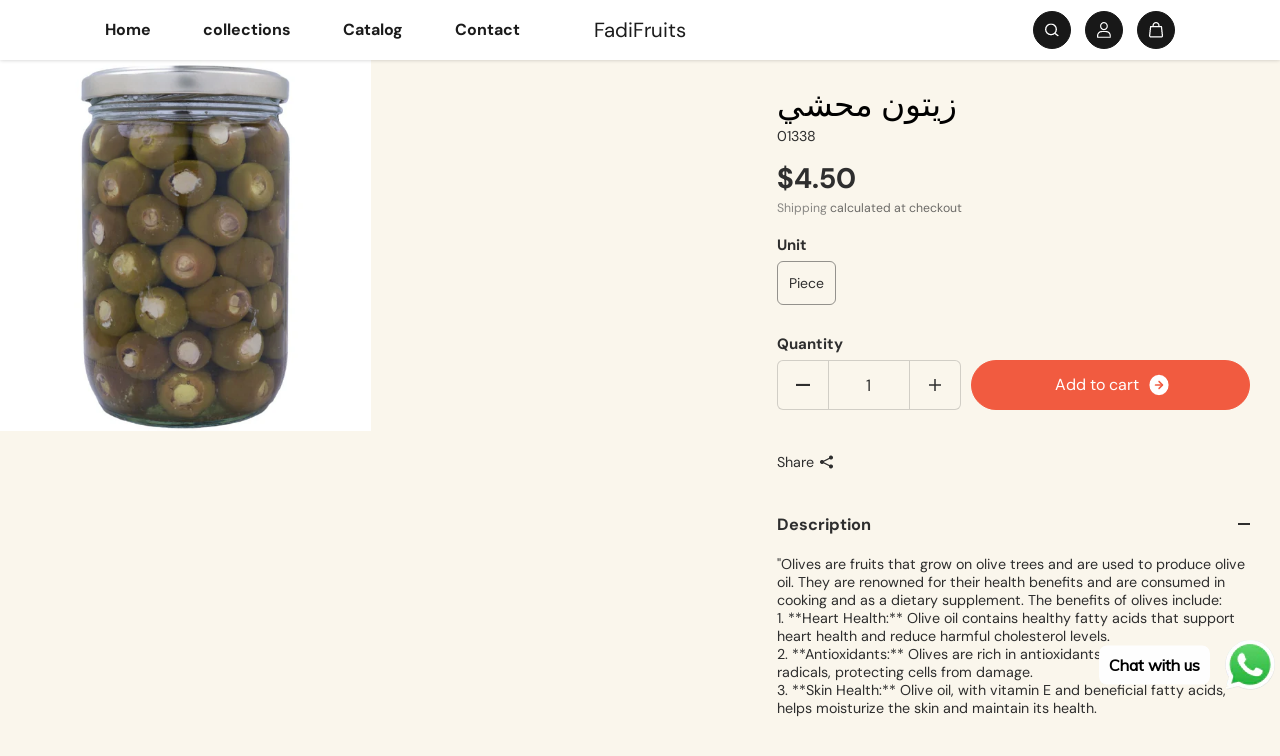

--- FILE ---
content_type: text/html; charset=utf-8
request_url: https://fadifruits.com/ar-lb/products/%D8%B2%D9%8A%D8%AA%D9%88%D9%86-%D9%85%D8%AD%D8%B4%D9%8A
body_size: 42115
content:
<!doctype html>

<html
  class="no-js"
  lang="ar"
  direction-rtl="false"
>
  <head>
    <meta charset="utf-8">
    <meta http-equiv="X-UA-Compatible" content="IE=edge">
    <meta name="viewport" content="width=device-width,initial-scale=1">
    <meta name="theme-color" content="">
    
<meta property="og:site_name" content="FadiFruits">
<meta property="og:url" content="https://fadifruits.com/ar-lb/products/%d8%b2%d9%8a%d8%aa%d9%88%d9%86-%d9%85%d8%ad%d8%b4%d9%8a"
<meta property="og:title" content="زيتون محشي">
 <meta property="og:type" content="product"
<meta property="og:description" content="&quot;Olives are fruits that grow on olive trees and are used to produce olive oil. They are renowned for their health benefits and are consumed in cooking and as a dietary supplement. The benefits of olives include: 1. **Heart Health:** Olive oil contains healthy fatty acids that support heart health and reduce harmful cho"<meta property="og:image" content="http://fadifruits.com/cdn/shop/files/01338-1.jpg?v=1716403968"
  <meta property="og:image:secure_url" content="https://fadifruits.com/cdn/shop/files/01338-1.jpg?v=1716403968"
  <meta property="og:image:width" content="1000"
  <meta property="og:image:height" content="1000"><meta property="og:price:amount" content="4.50"
  <meta property="og:price:currency" content="USD"<meta name="twitter:site" content="@fadifruits?lang=ar-x-fm"><meta name="twitter:card" content="summary_large_image">  <meta name="twitter:title" content="زيتون محشي"
<meta name="twitter:description" content="&quot;Olives are fruits that grow on olive trees and are used to produce olive oil. They are renowned for their health benefits and are consumed in cooking and as a dietary supplement. The benefits of olives include: 1. **Heart Health:** Olive oil contains healthy fatty acids that support heart health and reduce harmful cho">

    <link rel="canonical" href="https://fadifruits.com/ar-lb/products/%d8%b2%d9%8a%d8%aa%d9%88%d9%86-%d9%85%d8%ad%d8%b4%d9%8a">
    <link rel="preconnect" href="https://cdn.shopify.com" crossorigin><link rel="preconnect" href="https://fonts.shopifycdn.com" crossorigin><title>
      زيتون محشي

        &ndash; FadiFruits</title>

    
      <meta name="description" content="&quot;Olives are fruits that grow on olive trees and are used to produce olive oil. They are renowned for their health benefits and are consumed in cooking and as a dietary supplement. The benefits of olives include: 1. **Heart Health:** Olive oil contains healthy fatty acids that support heart health and reduce harmful cho">
    

    <script>window.performance && window.performance.mark && window.performance.mark('shopify.content_for_header.start');</script><meta name="google-site-verification" content="ncvqHn1AF8mIuYpWV4T3JxR3WMrAMPyPq8pLDe_9CRc">
<meta id="shopify-digital-wallet" name="shopify-digital-wallet" content="/68250534162/digital_wallets/dialog">
<link rel="alternate" hreflang="x-default" href="https://fadifruits.com/products/%D8%B2%D9%8A%D8%AA%D9%88%D9%86-%D9%85%D8%AD%D8%B4%D9%8A">
<link rel="alternate" hreflang="en" href="https://fadifruits.com/products/%D8%B2%D9%8A%D8%AA%D9%88%D9%86-%D9%85%D8%AD%D8%B4%D9%8A">
<link rel="alternate" hreflang="en-LB" href="https://fadifruits.com/en-lb/products/%D8%B2%D9%8A%D8%AA%D9%88%D9%86-%D9%85%D8%AD%D8%B4%D9%8A">
<link rel="alternate" hreflang="ar-LB" href="https://fadifruits.com/ar-lb/products/%D8%B2%D9%8A%D8%AA%D9%88%D9%86-%D9%85%D8%AD%D8%B4%D9%8A">
<link rel="alternate" type="application/json+oembed" href="https://fadifruits.com/ar-lb/products/%d8%b2%d9%8a%d8%aa%d9%88%d9%86-%d9%85%d8%ad%d8%b4%d9%8a.oembed">
<script async="async" src="/checkouts/internal/preloads.js?locale=ar-LB"></script>
<script id="shopify-features" type="application/json">{"accessToken":"ab7967ea7f57cdefd454f0363965b6bf","betas":["rich-media-storefront-analytics"],"domain":"fadifruits.com","predictiveSearch":true,"shopId":68250534162,"locale":"ar"}</script>
<script>var Shopify = Shopify || {};
Shopify.shop = "ifadifruits.myshopify.com";
Shopify.locale = "ar";
Shopify.currency = {"active":"USD","rate":"1.0"};
Shopify.country = "LB";
Shopify.theme = {"name":"FadiFruits","id":161629962514,"schema_name":"Fame","schema_version":"5.0.0","theme_store_id":2101,"role":"main"};
Shopify.theme.handle = "null";
Shopify.theme.style = {"id":null,"handle":null};
Shopify.cdnHost = "fadifruits.com/cdn";
Shopify.routes = Shopify.routes || {};
Shopify.routes.root = "/ar-lb/";</script>
<script type="module">!function(o){(o.Shopify=o.Shopify||{}).modules=!0}(window);</script>
<script>!function(o){function n(){var o=[];function n(){o.push(Array.prototype.slice.apply(arguments))}return n.q=o,n}var t=o.Shopify=o.Shopify||{};t.loadFeatures=n(),t.autoloadFeatures=n()}(window);</script>
<script id="shop-js-analytics" type="application/json">{"pageType":"product"}</script>
<script defer="defer" async type="module" src="//fadifruits.com/cdn/shopifycloud/shop-js/modules/v2/client.init-shop-cart-sync_BT-GjEfc.en.esm.js"></script>
<script defer="defer" async type="module" src="//fadifruits.com/cdn/shopifycloud/shop-js/modules/v2/chunk.common_D58fp_Oc.esm.js"></script>
<script defer="defer" async type="module" src="//fadifruits.com/cdn/shopifycloud/shop-js/modules/v2/chunk.modal_xMitdFEc.esm.js"></script>
<script type="module">
  await import("//fadifruits.com/cdn/shopifycloud/shop-js/modules/v2/client.init-shop-cart-sync_BT-GjEfc.en.esm.js");
await import("//fadifruits.com/cdn/shopifycloud/shop-js/modules/v2/chunk.common_D58fp_Oc.esm.js");
await import("//fadifruits.com/cdn/shopifycloud/shop-js/modules/v2/chunk.modal_xMitdFEc.esm.js");

  window.Shopify.SignInWithShop?.initShopCartSync?.({"fedCMEnabled":true,"windoidEnabled":true});

</script>
<script>(function() {
  var isLoaded = false;
  function asyncLoad() {
    if (isLoaded) return;
    isLoaded = true;
    var urls = ["https:\/\/cdn.shopify.com\/s\/files\/1\/0033\/3538\/9233\/files\/pushdaddy_a2.js?shop=ifadifruits.myshopify.com","https:\/\/cdn.nfcube.com\/instafeed-f4a18f5db286a8a7934a083cae9b465a.js?shop=ifadifruits.myshopify.com"];
    for (var i = 0; i < urls.length; i++) {
      var s = document.createElement('script');
      s.type = 'text/javascript';
      s.async = true;
      s.src = urls[i];
      var x = document.getElementsByTagName('script')[0];
      x.parentNode.insertBefore(s, x);
    }
  };
  if(window.attachEvent) {
    window.attachEvent('onload', asyncLoad);
  } else {
    window.addEventListener('load', asyncLoad, false);
  }
})();</script>
<script id="__st">var __st={"a":68250534162,"offset":7200,"reqid":"fbccf279-c300-4529-8fd4-059fc2ebcd77-1769418851","pageurl":"fadifruits.com\/ar-lb\/products\/%D8%B2%D9%8A%D8%AA%D9%88%D9%86-%D9%85%D8%AD%D8%B4%D9%8A","u":"6998789d85d4","p":"product","rtyp":"product","rid":9489632985362};</script>
<script>window.ShopifyPaypalV4VisibilityTracking = true;</script>
<script id="captcha-bootstrap">!function(){'use strict';const t='contact',e='account',n='new_comment',o=[[t,t],['blogs',n],['comments',n],[t,'customer']],c=[[e,'customer_login'],[e,'guest_login'],[e,'recover_customer_password'],[e,'create_customer']],r=t=>t.map((([t,e])=>`form[action*='/${t}']:not([data-nocaptcha='true']) input[name='form_type'][value='${e}']`)).join(','),a=t=>()=>t?[...document.querySelectorAll(t)].map((t=>t.form)):[];function s(){const t=[...o],e=r(t);return a(e)}const i='password',u='form_key',d=['recaptcha-v3-token','g-recaptcha-response','h-captcha-response',i],f=()=>{try{return window.sessionStorage}catch{return}},m='__shopify_v',_=t=>t.elements[u];function p(t,e,n=!1){try{const o=window.sessionStorage,c=JSON.parse(o.getItem(e)),{data:r}=function(t){const{data:e,action:n}=t;return t[m]||n?{data:e,action:n}:{data:t,action:n}}(c);for(const[e,n]of Object.entries(r))t.elements[e]&&(t.elements[e].value=n);n&&o.removeItem(e)}catch(o){console.error('form repopulation failed',{error:o})}}const l='form_type',E='cptcha';function T(t){t.dataset[E]=!0}const w=window,h=w.document,L='Shopify',v='ce_forms',y='captcha';let A=!1;((t,e)=>{const n=(g='f06e6c50-85a8-45c8-87d0-21a2b65856fe',I='https://cdn.shopify.com/shopifycloud/storefront-forms-hcaptcha/ce_storefront_forms_captcha_hcaptcha.v1.5.2.iife.js',D={infoText:'Protected by hCaptcha',privacyText:'Privacy',termsText:'Terms'},(t,e,n)=>{const o=w[L][v],c=o.bindForm;if(c)return c(t,g,e,D).then(n);var r;o.q.push([[t,g,e,D],n]),r=I,A||(h.body.append(Object.assign(h.createElement('script'),{id:'captcha-provider',async:!0,src:r})),A=!0)});var g,I,D;w[L]=w[L]||{},w[L][v]=w[L][v]||{},w[L][v].q=[],w[L][y]=w[L][y]||{},w[L][y].protect=function(t,e){n(t,void 0,e),T(t)},Object.freeze(w[L][y]),function(t,e,n,w,h,L){const[v,y,A,g]=function(t,e,n){const i=e?o:[],u=t?c:[],d=[...i,...u],f=r(d),m=r(i),_=r(d.filter((([t,e])=>n.includes(e))));return[a(f),a(m),a(_),s()]}(w,h,L),I=t=>{const e=t.target;return e instanceof HTMLFormElement?e:e&&e.form},D=t=>v().includes(t);t.addEventListener('submit',(t=>{const e=I(t);if(!e)return;const n=D(e)&&!e.dataset.hcaptchaBound&&!e.dataset.recaptchaBound,o=_(e),c=g().includes(e)&&(!o||!o.value);(n||c)&&t.preventDefault(),c&&!n&&(function(t){try{if(!f())return;!function(t){const e=f();if(!e)return;const n=_(t);if(!n)return;const o=n.value;o&&e.removeItem(o)}(t);const e=Array.from(Array(32),(()=>Math.random().toString(36)[2])).join('');!function(t,e){_(t)||t.append(Object.assign(document.createElement('input'),{type:'hidden',name:u})),t.elements[u].value=e}(t,e),function(t,e){const n=f();if(!n)return;const o=[...t.querySelectorAll(`input[type='${i}']`)].map((({name:t})=>t)),c=[...d,...o],r={};for(const[a,s]of new FormData(t).entries())c.includes(a)||(r[a]=s);n.setItem(e,JSON.stringify({[m]:1,action:t.action,data:r}))}(t,e)}catch(e){console.error('failed to persist form',e)}}(e),e.submit())}));const S=(t,e)=>{t&&!t.dataset[E]&&(n(t,e.some((e=>e===t))),T(t))};for(const o of['focusin','change'])t.addEventListener(o,(t=>{const e=I(t);D(e)&&S(e,y())}));const B=e.get('form_key'),M=e.get(l),P=B&&M;t.addEventListener('DOMContentLoaded',(()=>{const t=y();if(P)for(const e of t)e.elements[l].value===M&&p(e,B);[...new Set([...A(),...v().filter((t=>'true'===t.dataset.shopifyCaptcha))])].forEach((e=>S(e,t)))}))}(h,new URLSearchParams(w.location.search),n,t,e,['guest_login'])})(!0,!0)}();</script>
<script integrity="sha256-4kQ18oKyAcykRKYeNunJcIwy7WH5gtpwJnB7kiuLZ1E=" data-source-attribution="shopify.loadfeatures" defer="defer" src="//fadifruits.com/cdn/shopifycloud/storefront/assets/storefront/load_feature-a0a9edcb.js" crossorigin="anonymous"></script>
<script data-source-attribution="shopify.dynamic_checkout.dynamic.init">var Shopify=Shopify||{};Shopify.PaymentButton=Shopify.PaymentButton||{isStorefrontPortableWallets:!0,init:function(){window.Shopify.PaymentButton.init=function(){};var t=document.createElement("script");t.src="https://fadifruits.com/cdn/shopifycloud/portable-wallets/latest/portable-wallets.ar.js",t.type="module",document.head.appendChild(t)}};
</script>
<script data-source-attribution="shopify.dynamic_checkout.buyer_consent">
  function portableWalletsHideBuyerConsent(e){var t=document.getElementById("shopify-buyer-consent"),n=document.getElementById("shopify-subscription-policy-button");t&&n&&(t.classList.add("hidden"),t.setAttribute("aria-hidden","true"),n.removeEventListener("click",e))}function portableWalletsShowBuyerConsent(e){var t=document.getElementById("shopify-buyer-consent"),n=document.getElementById("shopify-subscription-policy-button");t&&n&&(t.classList.remove("hidden"),t.removeAttribute("aria-hidden"),n.addEventListener("click",e))}window.Shopify?.PaymentButton&&(window.Shopify.PaymentButton.hideBuyerConsent=portableWalletsHideBuyerConsent,window.Shopify.PaymentButton.showBuyerConsent=portableWalletsShowBuyerConsent);
</script>
<script data-source-attribution="shopify.dynamic_checkout.cart.bootstrap">document.addEventListener("DOMContentLoaded",(function(){function t(){return document.querySelector("shopify-accelerated-checkout-cart, shopify-accelerated-checkout")}if(t())Shopify.PaymentButton.init();else{new MutationObserver((function(e,n){t()&&(Shopify.PaymentButton.init(),n.disconnect())})).observe(document.body,{childList:!0,subtree:!0})}}));
</script>

<script>window.performance && window.performance.mark && window.performance.mark('shopify.content_for_header.end');</script>

    
<style data-shopify>
    @font-face {
  font-family: "DM Sans";
  font-weight: 400;
  font-style: normal;
  font-display: swap;
  src: url("//fadifruits.com/cdn/fonts/dm_sans/dmsans_n4.ec80bd4dd7e1a334c969c265873491ae56018d72.woff2") format("woff2"),
       url("//fadifruits.com/cdn/fonts/dm_sans/dmsans_n4.87bdd914d8a61247b911147ae68e754d695c58a6.woff") format("woff");
}

    @font-face {
  font-family: "DM Sans";
  font-weight: 700;
  font-style: normal;
  font-display: swap;
  src: url("//fadifruits.com/cdn/fonts/dm_sans/dmsans_n7.97e21d81502002291ea1de8aefb79170c6946ce5.woff2") format("woff2"),
       url("//fadifruits.com/cdn/fonts/dm_sans/dmsans_n7.af5c214f5116410ca1d53a2090665620e78e2e1b.woff") format("woff");
}

    @font-face {
  font-family: "DM Sans";
  font-weight: 400;
  font-style: italic;
  font-display: swap;
  src: url("//fadifruits.com/cdn/fonts/dm_sans/dmsans_i4.b8fe05e69ee95d5a53155c346957d8cbf5081c1a.woff2") format("woff2"),
       url("//fadifruits.com/cdn/fonts/dm_sans/dmsans_i4.403fe28ee2ea63e142575c0aa47684d65f8c23a0.woff") format("woff");
}

    @font-face {
  font-family: "DM Sans";
  font-weight: 700;
  font-style: italic;
  font-display: swap;
  src: url("//fadifruits.com/cdn/fonts/dm_sans/dmsans_i7.52b57f7d7342eb7255084623d98ab83fd96e7f9b.woff2") format("woff2"),
       url("//fadifruits.com/cdn/fonts/dm_sans/dmsans_i7.d5e14ef18a1d4a8ce78a4187580b4eb1759c2eda.woff") format("woff");
}

    @font-face {
  font-family: Oswald;
  font-weight: 500;
  font-style: normal;
  font-display: swap;
  src: url("//fadifruits.com/cdn/fonts/oswald/oswald_n5.8ad4910bfdb43e150746ef7aa67f3553e3abe8e2.woff2") format("woff2"),
       url("//fadifruits.com/cdn/fonts/oswald/oswald_n5.93ee52108163c48c91111cf33b0a57021467b66e.woff") format("woff");
}

    

    :root {
    --body-font-family: "DM Sans",sans-serif;
    --body-font-style: normal;
    --body-font-weight: 400;
    --body-font-scale: 1.02;
    --body-font-line-height:1.3;
    --heading-font-family: Oswald,sans-serif;
    --heading-font-style: normal;
    --heading-font-weight: 500;
    --heading-font-scale: 1.09;
    --heading-font-line-height: 1.3;
    --button-font-family: var(--body-font-family);
    --button-font-weight: var(--body-font-weight);
    --button-font-style: var(--body-font-style);
    --button-radius:80px;
    --button-icon-radius:100%;
    --small-button-radius:50px;
    --msmall-text: calc(var(--body-font-scale) * 13px);
    --xsmall-text: calc(var(--body-font-scale) * 12px);
    --small-text: calc(var(--body-font-scale) * 14px);
    --text: calc(var(--body-font-scale) * 16px);
    --med-text: calc(var(--body-font-scale) * 18px);
    --large-text: calc(var(--body-font-scale) * 20px);
    --xlarge-text: calc(var(--body-font-scale) * 22px);
    --h1: calc(var(--heading-font-scale) * 56px);
    --h2: calc(var(--heading-font-scale) * 32px);
    --h3: calc(var(--heading-font-scale) * 28px);
    --h4: calc(var(--heading-font-scale) * 24px);
    --h5: calc(var(--heading-font-scale) * 22px);
    --h6: calc(var(--heading-font-scale) * 20px);
    --h1-large: calc(var(--h1) * 1.45);
    --h1-med: calc(var(--h1) * 1.3);
    --outline-thickness: 2px;
    --form-input-border-radius: 0;
    --error-color: #E56D6D;
    --error-bg-color: #FCE9E9;
    --success-color: #32A861;
    --success-bg-color: #EAF7F2;
    --preloader-bg: #FF8164;
    --preloader-bg-dark: #F74C25;
    --scrollTop-bg: #f15b40;
    --scrollTop-color: #ffffff;
    --bedge-bg:#f15b40;
    --bedge-color: #ffffff;

    --img-ratio: 0;
    --img-square: 100%;
    --img-portrait: 130%;
    --img-landscape: 75%;
    --image-height: auto;
    --inner-space-top: 0px;
    --inner-space-bottom: 0px;

    --header-bg: #ffffff;
    --header-text-color: #1b1b1b;
    --header-hover-color: #f15b40;
    --submenu-bg: #000000;
    --submenu-bg-light:rgba(0, 0, 0, 0.2);
    --submenu-text-color: #ffffff;
    --submenu-text-color-xlight: rgba(255, 255, 255, 0.3);
    --submenu-hover-color: #c2e019;
    --footer-bg: #ffffff;
    --footer-text-color: #313b4e;
    --footer-hover-color: #f15b40;
    --footer-divider-color: #e9e9e9;
    --footer-form-bg: #ffffff;
    --footer-form-text-color: #939393;
    --footer-form-border-color: #e9e9e9;
    --footer-form-select-arrow:brightness(0) invert(0);--gradiant-bg:#faf6ec;
    --body-bg: #faf6ec;
    --body-bg-medium:rgba(250, 246, 236, 0.6);
    --body-bg-light:rgba(250, 246, 236, 0.3);
    --body-bg-xlight: rgba(250, 246, 236, 0.1);
    --heading-color: #000000;
    --body-text-color: #2e2e2e;
    --body-text-color-light: rgba(46, 46, 46, 0.5);
    --body-text-color-xlight: rgba(46, 46, 46, 0.2);
    --body-alternate-bg:#ffffff;
    --link-color:  #585858;
    --link-hover-color: #f15b40;
    --link-bg-color:  rgba(241, 91, 64, 0.1);
    --button-bg: #f15b40;
    --button-color:  #ffffff;
    --button-border:  #f15b40;
    --button-hover-bg: #1b1b1b;
    --button-hover-color:  #ffffff;
    --button-hover-border:  #1b1b1b;
    --divider-color: #ede8dc;
    --button-sec-bg:   #ffffff;
    --button-sec-border:#1b1b1b;
    --button-sec-color: #000000;
    --button-sec-hover-bg:   #000000;
    --button-sec-hover-border:#1b1b1b;
    --button-sec-hover-color: #ffffff;
    --image-bg: rgba(0,0,0,0);
      --placeholder-img:rgba(0, 0, 0, 0.0);
    --product-border:#313b4e;
    --product-discount-bg: #f15b40;
    --product-discount-color:#ffffff;
    --text-hightlight-color: #F74C25;
    --form-input-bg: #ffffff;
    --form-input-color: #4e4e4e;
    --form-input-border: #c6c2c2;
    --form-select-arrow:brightness(0) invert(0);--slider-arrow-bg: #ffffff;
    --slider-arrow-color: #4e4e4e;
    --border-radius: 20px;
    --image-radius: 20px;
    --input-radius: 3px;
    --quantity-radius: 6px;
    --product-space:15px;
    
    --product-border-width:1px;
    
    }

    .primary-color-scheme {
    --gradiant-bg:#faf6ec;
    --body-bg: #faf6ec;
    --body-bg-medium:rgba(250, 246, 236, 0.6);
    --body-bg-light:rgba(250, 246, 236, 0.3);
    --body-bg-xlight: rgba(250, 246, 236, 0.1);
    --heading-color: #000000;
    --body-text-color: #2e2e2e;
    --body-text-color-light: rgba(46, 46, 46, 0.5);
    --body-text-color-xlight: rgba(46, 46, 46, 0.2);
    --body-alternate-bg:#ffffff;
    --link-color:  #585858;
    --link-hover-color: #f15b40;
    --link-bg-color:  rgba(241, 91, 64, 0.1);
    --button-bg: #f15b40;
    --button-color:  #ffffff;
    --button-border:  #f15b40;
    --button-hover-bg: #1b1b1b;
    --button-hover-color:  #ffffff;
    --button-hover-border:  #1b1b1b;
    --button-sec-bg:   #ffffff;
    --button-sec-border:#1b1b1b;
    --button-sec-color: #000000;
    --button-sec-hover-bg:   #000000;
    --button-sec-hover-border:#1b1b1b;
    --button-sec-hover-color: #ffffff;
    --divider-color: #ede8dc;
    --image-bg: rgba(0,0,0,0);
      --placeholder-img:rgba(0, 0, 0, 0.0);
    --product-border:#313b4e;
    --product-discount-bg: #f15b40;
    --product-discount-color:#ffffff;
    --text-hightlight-color: #F74C25;
    --form-input-bg: #ffffff;
    --form-input-color: #4e4e4e;
    --form-input-border: #c6c2c2;
    --form-select-arrow:brightness(0) invert(0);--slider-arrow-bg: #ffffff;
    --slider-arrow-color: #4e4e4e;
    }

    .secondary-color-scheme {
    --gradiant-bg:#ffffff;
    --body-bg: #ffffff;
    --body-bg-medium:rgba(255, 255, 255, 0.6);
    --body-bg-light:rgba(255, 255, 255, 0.3);
    --body-bg-xlight: rgba(255, 255, 255, 0.1);
    --heading-color: #000000;
    --body-text-color: #2e2e2e;
    --body-text-color-light: rgba(46, 46, 46, 0.5);
    --body-text-color-xlight: rgba(46, 46, 46, 0.2);
    --body-alternate-bg:#ffffff;
    --link-color:  #696969;
    --link-hover-color: #000000;
    --link-bg-color:  rgba(0, 0, 0, 0.1);
    --button-bg: #f15b40;
    --button-color:  #ffffff;
    --button-border:  #f15b40;
    --button-hover-bg: #1b1b1b;
    --button-hover-color:  #ffffff;
    --button-hover-border:  #1b1b1b;
    --button-sec-bg:   #ffffff;
    --button-sec-border:#ffffff;
    --button-sec-color: #282828;
    --button-sec-hover-bg:   #282828;
    --button-sec-hover-border:#282828;
    --button-sec-hover-color: #ffffff;
    --divider-color: #ededed;
    --image-bg: rgba(0,0,0,0);
      --placeholder-img:rgba(0, 0, 0, 0.0);
    --product-border:#1b1b1b;
    --product-discount-bg: #EC4564;
    --product-discount-color:#ffffff;
    --text-hightlight-color: #4a566e;
    --form-input-bg: #ffffff;
    --form-input-color: #282828;
    --form-input-border: #000000;
    --form-select-arrow:brightness(0) invert(0);--slider-arrow-bg: #ffffff;
    --slider-arrow-color: #4e4e4e;
    }

    .tertiary-color-scheme {
    --gradiant-bg:#063a23;
    --body-bg: #063a23;
    --body-bg-medium:rgba(6, 58, 35, 0.6);
    --body-bg-light:rgba(6, 58, 35, 0.3);
    --body-bg-xlight: rgba(6, 58, 35, 0.1);
    --heading-color: #ffffff;
    --body-text-color: #ffffff;
    --body-text-color-light: rgba(255, 255, 255, 0.5);
    --body-text-color-xlight: rgba(255, 255, 255, 0.2);
    --body-alternate-bg:#1A1A1A;
    --link-color:  #d64747;
    --link-hover-color: #FFFFFF;
    --link-bg-color:  rgba(255, 255, 255, 0.1);
    --button-bg: #000000;
    --button-color:  #ffffff;
    --button-border:  #000000;
    --button-hover-bg: #000000;
    --button-hover-color:  #ffffff;
    --button-hover-border:  #D9D9D9;
    --button-sec-bg:   #ffffff;
    --button-sec-color:#000000;
    --button-sec-border: #ffffff;
    --button-sec-hover-bg:   #ffffff;
    --button-sec-hover-border:#ffffff;
    --button-sec-hover-color: #000000;
    --divider-color: #EAEAEA;
    --image-bg: rgba(0,0,0,0);
      --placeholder-img:rgba(0, 0, 0, 0.0);
    --product-border:#D3D3D3;
    --product-discount-bg: #EC4564;
    --product-discount-color:#ffffff;
    --text-hightlight-color: #A6A6A6;
    --form-input-bg: #ffffff;
    --form-input-color: #000000;
    --form-input-border: #D2D2D2;
    --form-select-arrow:brightness(0) invert(0);--slider-arrow-bg: #252525;
    --slider-arrow-color: #898989;
    }

    .quaternary-color-scheme {
    --gradiant-bg:#28a95c;
    --body-bg: #28a95c;
    --body-bg-medium:rgba(40, 169, 92, 0.6);
    --body-bg-light:rgba(40, 169, 92, 0.3);
    --body-bg-xlight: rgba(40, 169, 92, 0.1);
    --heading-color: #ffffff;
    --body-text-color: #2b2b2b;
    --body-text-color-light: rgba(43, 43, 43, 0.5);
    --body-text-color-xlight: rgba(43, 43, 43, 0.2);
    --body-alternate-bg:#ffffff;
    --link-color:  #FFFFFF;
    --link-hover-color: #DEFF12;
    --link-bg-color:  rgba(222, 255, 18, 0.1);
    --button-bg: #000000;
    --button-color:  #fffcf4;
    --button-border:  #000000;
    --button-hover-bg: #ffffff;
    --button-hover-color:  #000000;
    --button-hover-border:  #000000;
    --button-sec-bg:   #ffffff;
    --button-sec-color:#000000;
    --button-sec-border: #ffffff;
    --button-sec-hover-bg:   #ffffff;
    --button-sec-hover-border:#ffffff;
    --button-sec-hover-color: #000000;
    --divider-color: #1F1F1F;
    --image-bg: rgba(0,0,0,0);
      --placeholder-img:rgba(0, 0, 0, 0.0);
    --product-border:#1b1b1b;
    --product-discount-bg: #EC4564;
    --product-discount-color:#ffffff;
    --text-hightlight-color: #9C9C9C;
    --form-input-bg: #ffffff;
    --form-input-color: #050505;
    --form-input-border: #DD4E21;
    --form-select-arrow:brightness(0) invert(0);--slider-arrow-bg: #ffffff;
    --slider-arrow-color: #000000;
    }
    
    
    
    @media (max-width:767px){
      :root {
        --border-radius: 14px;
        --image-radius: 12px;
        --input-radius: 3px;
        --product-space:10px;
        
        --product-border-width:1px;
        
        --quantity-radius: 0px;
        }
      }
    
    
    
      .style2 .btn-text .char:nth-child(0){
        transition-delay: 0.0s;
      }
      
    
      .style2 .btn-text .char:nth-child(1){
        transition-delay: 0.02s;
      }
      
    
      .style2 .btn-text .char:nth-child(2){
        transition-delay: 0.04s;
      }
      
    
      .style2 .btn-text .char:nth-child(3){
        transition-delay: 0.06s;
      }
      
    
      .style2 .btn-text .char:nth-child(4){
        transition-delay: 0.08s;
      }
      
    
      .style2 .btn-text .char:nth-child(5){
        transition-delay: 0.1s;
      }
      
    
      .style2 .btn-text .char:nth-child(6){
        transition-delay: 0.12s;
      }
      
    
      .style2 .btn-text .char:nth-child(7){
        transition-delay: 0.14s;
      }
      
    
      .style2 .btn-text .char:nth-child(8){
        transition-delay: 0.16s;
      }
      
    
      .style2 .btn-text .char:nth-child(9){
        transition-delay: 0.18s;
      }
      
    
      .style2 .btn-text .char:nth-child(10){
        transition-delay: 0.2s;
      }
      
    
      .style2 .btn-text .char:nth-child(11){
        transition-delay: 0.22s;
      }
      
    
      .style2 .btn-text .char:nth-child(12){
        transition-delay: 0.24s;
      }
      
    
      .style2 .btn-text .char:nth-child(13){
        transition-delay: 0.26s;
      }
      
    
      .style2 .btn-text .char:nth-child(14){
        transition-delay: 0.28s;
      }
      
    
      .style2 .btn-text .char:nth-child(15){
        transition-delay: 0.3s;
      }
      
    
      .style2 .btn-text .char:nth-child(16){
        transition-delay: 0.32s;
      }
      
    
      .style2 .btn-text .char:nth-child(17){
        transition-delay: 0.34s;
      }
      
    
      .style2 .btn-text .char:nth-child(18){
        transition-delay: 0.36s;
      }
      
    
      .style2 .btn-text .char:nth-child(19){
        transition-delay: 0.38s;
      }
      
    
      .style2 .btn-text .char:nth-child(20){
        transition-delay: 0.4s;
      }
      
    
      .style2 .btn-text .char:nth-child(21){
        transition-delay: 0.42s;
      }
      
    
      .style2 .btn-text .char:nth-child(22){
        transition-delay: 0.44s;
      }
      
    
      .style2 .btn-text .char:nth-child(23){
        transition-delay: 0.46s;
      }
      
    
      .style2 .btn-text .char:nth-child(24){
        transition-delay: 0.48s;
      }
      
    
      .style2 .btn-text .char:nth-child(25){
        transition-delay: 0.5s;
      }
      
    
      .style2 .btn-text .char:nth-child(26){
        transition-delay: 0.52s;
      }
      
    
      .style2 .btn-text .char:nth-child(27){
        transition-delay: 0.54s;
      }
      
    
      .style2 .btn-text .char:nth-child(28){
        transition-delay: 0.56s;
      }
      
    
      .style2 .btn-text .char:nth-child(29){
        transition-delay: 0.58s;
      }
      
    
      .style2 .btn-text .char:nth-child(30){
        transition-delay: 0.6s;
      }
      
    
      .style2 .btn-text .char:nth-child(31){
        transition-delay: 0.62s;
      }
      
    
      .style2 .btn-text .char:nth-child(32){
        transition-delay: 0.64s;
      }
      
    
      .style2 .btn-text .char:nth-child(33){
        transition-delay: 0.66s;
      }
      
    
      .style2 .btn-text .char:nth-child(34){
        transition-delay: 0.68s;
      }
      
    
      .style2 .btn-text .char:nth-child(35){
        transition-delay: 0.7s;
      }
      
    
      .style2 .btn-text .char:nth-child(36){
        transition-delay: 0.72s;
      }
      
    
      .style2 .btn-text .char:nth-child(37){
        transition-delay: 0.74s;
      }
      
    
      .style2 .btn-text .char:nth-child(38){
        transition-delay: 0.76s;
      }
      
    
      .style2 .btn-text .char:nth-child(39){
        transition-delay: 0.78s;
      }
      
    
      .style2 .btn-text .char:nth-child(40){
        transition-delay: 0.8s;
      }
      
    
      .style2 .btn-text .char:nth-child(41){
        transition-delay: 0.82s;
      }
      
    
      .style2 .btn-text .char:nth-child(42){
        transition-delay: 0.84s;
      }
      
    
      .style2 .btn-text .char:nth-child(43){
        transition-delay: 0.86s;
      }
      
    
      .style2 .btn-text .char:nth-child(44){
        transition-delay: 0.88s;
      }
      
    
      .style2 .btn-text .char:nth-child(45){
        transition-delay: 0.9s;
      }
      
    
      .style2 .btn-text .char:nth-child(46){
        transition-delay: 0.92s;
      }
      
    
      .style2 .btn-text .char:nth-child(47){
        transition-delay: 0.94s;
      }
      
    
      .style2 .btn-text .char:nth-child(48){
        transition-delay: 0.96s;
      }
      
    
      .style2 .btn-text .char:nth-child(49){
        transition-delay: 0.98s;
      }
      
    
      .style2 .btn-text .char:nth-child(50){
        transition-delay: 1.0s;
      }
      
    
      .style2 .btn-text .char:nth-child(51){
        transition-delay: 1.02s;
      }
      
    
      .style2 .btn-text .char:nth-child(52){
        transition-delay: 1.04s;
      }
      
    
      .style2 .btn-text .char:nth-child(53){
        transition-delay: 1.06s;
      }
      
    
      .style2 .btn-text .char:nth-child(54){
        transition-delay: 1.08s;
      }
      
    
      .style2 .btn-text .char:nth-child(55){
        transition-delay: 1.1s;
      }
      
    
      .style2 .btn-text .char:nth-child(56){
        transition-delay: 1.12s;
      }
      
    
      .style2 .btn-text .char:nth-child(57){
        transition-delay: 1.14s;
      }
      
    
      .style2 .btn-text .char:nth-child(58){
        transition-delay: 1.16s;
      }
      
    
      .style2 .btn-text .char:nth-child(59){
        transition-delay: 1.18s;
      }
      
    
      .style2 .btn-text .char:nth-child(60){
        transition-delay: 1.2s;
      }
      
    
      .style2 .btn-text .char:nth-child(61){
        transition-delay: 1.22s;
      }
      
    
      .style2 .btn-text .char:nth-child(62){
        transition-delay: 1.24s;
      }
      
    
      .style2 .btn-text .char:nth-child(63){
        transition-delay: 1.26s;
      }
      
    
      .style2 .btn-text .char:nth-child(64){
        transition-delay: 1.28s;
      }
      
    
      .style2 .btn-text .char:nth-child(65){
        transition-delay: 1.3s;
      }
      
    
      .style2 .btn-text .char:nth-child(66){
        transition-delay: 1.32s;
      }
      
    
      .style2 .btn-text .char:nth-child(67){
        transition-delay: 1.34s;
      }
      
    
      .style2 .btn-text .char:nth-child(68){
        transition-delay: 1.36s;
      }
      
    
      .style2 .btn-text .char:nth-child(69){
        transition-delay: 1.38s;
      }
      
    
      .style2 .btn-text .char:nth-child(70){
        transition-delay: 1.4s;
      }
      
    
      .style2 .btn-text .char:nth-child(71){
        transition-delay: 1.42s;
      }
      
    
      .style2 .btn-text .char:nth-child(72){
        transition-delay: 1.44s;
      }
      
    
      .style2 .btn-text .char:nth-child(73){
        transition-delay: 1.46s;
      }
      
    
      .style2 .btn-text .char:nth-child(74){
        transition-delay: 1.48s;
      }
      
    
      .style2 .btn-text .char:nth-child(75){
        transition-delay: 1.5s;
      }
      
    
      .style2 .btn-text .char:nth-child(76){
        transition-delay: 1.52s;
      }
      
    
      .style2 .btn-text .char:nth-child(77){
        transition-delay: 1.54s;
      }
      
    
      .style2 .btn-text .char:nth-child(78){
        transition-delay: 1.56s;
      }
      
    
      .style2 .btn-text .char:nth-child(79){
        transition-delay: 1.58s;
      }
      
    
      .style2 .btn-text .char:nth-child(80){
        transition-delay: 1.6s;
      }
      
    
      .style2 .btn-text .char:nth-child(81){
        transition-delay: 1.62s;
      }
      
    
      .style2 .btn-text .char:nth-child(82){
        transition-delay: 1.64s;
      }
      
    
      .style2 .btn-text .char:nth-child(83){
        transition-delay: 1.66s;
      }
      
    
      .style2 .btn-text .char:nth-child(84){
        transition-delay: 1.68s;
      }
      
    
      .style2 .btn-text .char:nth-child(85){
        transition-delay: 1.7s;
      }
      
    
      .style2 .btn-text .char:nth-child(86){
        transition-delay: 1.72s;
      }
      
    
      .style2 .btn-text .char:nth-child(87){
        transition-delay: 1.74s;
      }
      
    
      .style2 .btn-text .char:nth-child(88){
        transition-delay: 1.76s;
      }
      
    
      .style2 .btn-text .char:nth-child(89){
        transition-delay: 1.78s;
      }
      
    
      .style2 .btn-text .char:nth-child(90){
        transition-delay: 1.8s;
      }
      
    
      .style2 .btn-text .char:nth-child(91){
        transition-delay: 1.82s;
      }
      
    
      .style2 .btn-text .char:nth-child(92){
        transition-delay: 1.84s;
      }
      
    
      .style2 .btn-text .char:nth-child(93){
        transition-delay: 1.86s;
      }
      
    
      .style2 .btn-text .char:nth-child(94){
        transition-delay: 1.88s;
      }
      
    
      .style2 .btn-text .char:nth-child(95){
        transition-delay: 1.9s;
      }
      
    
      .style2 .btn-text .char:nth-child(96){
        transition-delay: 1.92s;
      }
      
    
      .style2 .btn-text .char:nth-child(97){
        transition-delay: 1.94s;
      }
      
    
      .style2 .btn-text .char:nth-child(98){
        transition-delay: 1.96s;
      }
      
    
      .style2 .btn-text .char:nth-child(99){
        transition-delay: 1.98s;
      }
      
    
      .style2 .btn-text .char:nth-child(100){
        transition-delay: 2.0s;
      }
      
    
      .style2 .btn-text .char:nth-child(101){
        transition-delay: 2.02s;
      }
      
    
      .style2 .btn-text .char:nth-child(102){
        transition-delay: 2.04s;
      }
      
    
      .style2 .btn-text .char:nth-child(103){
        transition-delay: 2.06s;
      }
      
    
      .style2 .btn-text .char:nth-child(104){
        transition-delay: 2.08s;
      }
      
    
      .style2 .btn-text .char:nth-child(105){
        transition-delay: 2.1s;
      }
      
    
      .style2 .btn-text .char:nth-child(106){
        transition-delay: 2.12s;
      }
      
    
      .style2 .btn-text .char:nth-child(107){
        transition-delay: 2.14s;
      }
      
    
      .style2 .btn-text .char:nth-child(108){
        transition-delay: 2.16s;
      }
      
    
      .style2 .btn-text .char:nth-child(109){
        transition-delay: 2.18s;
      }
      
    
      .style2 .btn-text .char:nth-child(110){
        transition-delay: 2.2s;
      }
      
    
      .style2 .btn-text .char:nth-child(111){
        transition-delay: 2.22s;
      }
      
    
      .style2 .btn-text .char:nth-child(112){
        transition-delay: 2.24s;
      }
      
    
      .style2 .btn-text .char:nth-child(113){
        transition-delay: 2.26s;
      }
      
    
      .style2 .btn-text .char:nth-child(114){
        transition-delay: 2.28s;
      }
      
    
      .style2 .btn-text .char:nth-child(115){
        transition-delay: 2.3s;
      }
      
    
      .style2 .btn-text .char:nth-child(116){
        transition-delay: 2.32s;
      }
      
    
      .style2 .btn-text .char:nth-child(117){
        transition-delay: 2.34s;
      }
      
    
      .style2 .btn-text .char:nth-child(118){
        transition-delay: 2.36s;
      }
      
    
      .style2 .btn-text .char:nth-child(119){
        transition-delay: 2.38s;
      }
      
    
      .style2 .btn-text .char:nth-child(120){
        transition-delay: 2.4s;
      }
      
    
      .style2 .btn-text .char:nth-child(121){
        transition-delay: 2.42s;
      }
      
    
      .style2 .btn-text .char:nth-child(122){
        transition-delay: 2.44s;
      }
      
    
      .style2 .btn-text .char:nth-child(123){
        transition-delay: 2.46s;
      }
      
    
      .style2 .btn-text .char:nth-child(124){
        transition-delay: 2.48s;
      }
      
    
      .style2 .btn-text .char:nth-child(125){
        transition-delay: 2.5s;
      }
      
    
      .style2 .btn-text .char:nth-child(126){
        transition-delay: 2.52s;
      }
      
    
      .style2 .btn-text .char:nth-child(127){
        transition-delay: 2.54s;
      }
      
    
      .style2 .btn-text .char:nth-child(128){
        transition-delay: 2.56s;
      }
      
    
      .style2 .btn-text .char:nth-child(129){
        transition-delay: 2.58s;
      }
      
    
      .style2 .btn-text .char:nth-child(130){
        transition-delay: 2.6s;
      }
      
    
      .style2 .btn-text .char:nth-child(131){
        transition-delay: 2.62s;
      }
      
    
      .style2 .btn-text .char:nth-child(132){
        transition-delay: 2.64s;
      }
      
    
      .style2 .btn-text .char:nth-child(133){
        transition-delay: 2.66s;
      }
      
    
      .style2 .btn-text .char:nth-child(134){
        transition-delay: 2.68s;
      }
      
    
      .style2 .btn-text .char:nth-child(135){
        transition-delay: 2.7s;
      }
      
    
      .style2 .btn-text .char:nth-child(136){
        transition-delay: 2.72s;
      }
      
    
      .style2 .btn-text .char:nth-child(137){
        transition-delay: 2.74s;
      }
      
    
      .style2 .btn-text .char:nth-child(138){
        transition-delay: 2.76s;
      }
      
    
      .style2 .btn-text .char:nth-child(139){
        transition-delay: 2.78s;
      }
      
    
      .style2 .btn-text .char:nth-child(140){
        transition-delay: 2.8s;
      }
      
    
      .style2 .btn-text .char:nth-child(141){
        transition-delay: 2.82s;
      }
      
    
      .style2 .btn-text .char:nth-child(142){
        transition-delay: 2.84s;
      }
      
    
      .style2 .btn-text .char:nth-child(143){
        transition-delay: 2.86s;
      }
      
    
      .style2 .btn-text .char:nth-child(144){
        transition-delay: 2.88s;
      }
      
    
      .style2 .btn-text .char:nth-child(145){
        transition-delay: 2.9s;
      }
      
    
      .style2 .btn-text .char:nth-child(146){
        transition-delay: 2.92s;
      }
      
    
      .style2 .btn-text .char:nth-child(147){
        transition-delay: 2.94s;
      }
      
    
      .style2 .btn-text .char:nth-child(148){
        transition-delay: 2.96s;
      }
      
    
      .style2 .btn-text .char:nth-child(149){
        transition-delay: 2.98s;
      }
      
    
      .style2 .btn-text .char:nth-child(150){
        transition-delay: 3.0s;
      }
      
    

    .button{
      --font-shadow:16px;
    }

    .button.xsmall-btn{
        --font-shadow:12px;
    }
    @media (min-width:768px){
      .button.med-btn{
        --font-shadow:16px;
      }
      .button.large-btn{
        --font-shadow:18px;
      }
    }
    @media (min-width:1200px){

      .button.med-btn{
        --font-shadow:18px;
      }
      .button.xlarge-btn {
      --font-shadow:22px;
    }
    }
    @media (max-width:575px){
    .button{
      --font-shadow:14px;
    }
  }
</style>

    
  <link rel="preload" as="style" href="//fadifruits.com/cdn/shop/t/11/assets/aos.css?v=183554604380816882461697284673">

<link rel="preload" as="style" href="//fadifruits.com/cdn/shop/t/11/assets/flickity.min.css?v=58391348945399336901697284674">
<link href="//fadifruits.com/cdn/shop/t/11/assets/flickity.min.css?v=58391348945399336901697284674" rel="stylesheet" type="text/css" media="all" />



  <link rel="preload" as="style" href="//fadifruits.com/cdn/shop/t/11/assets/theme.css?v=142481609219437137241697284676">
  <link rel="preload" as="style" href="//fadifruits.com/cdn/shop/t/11/assets/base.css?v=106537319250886114281697284673">
  <link rel="preload" as="style" href="//fadifruits.com/cdn/shop/t/11/assets/header.css?v=51729399872988352351697284675">
  <link rel="preload" as="style" href="//fadifruits.com/cdn/shop/t/11/assets/footer.css?v=54679008294558597251697284674">
  <link rel="preload" as="style" href="//fadifruits.com/cdn/shop/t/11/assets/cart.css?v=163002598081495897131697284673">
  <link rel="preload" as="style" href="//fadifruits.com/cdn/shop/t/11/assets/search.css?v=140614074258348868611697284676">
  <link href="//fadifruits.com/cdn/shop/t/11/assets/theme.css?v=142481609219437137241697284676" rel="stylesheet" type="text/css" media="all" />
  <link href="//fadifruits.com/cdn/shop/t/11/assets/base.css?v=106537319250886114281697284673" rel="stylesheet" type="text/css" media="all" />
  <link href="//fadifruits.com/cdn/shop/t/11/assets/header.css?v=51729399872988352351697284675" rel="stylesheet" type="text/css" media="all" />
  <link href="//fadifruits.com/cdn/shop/t/11/assets/footer.css?v=54679008294558597251697284674" rel="stylesheet" type="text/css" media="all" />
  <link href="//fadifruits.com/cdn/shop/t/11/assets/cart.css?v=163002598081495897131697284673" rel="stylesheet" type="text/css" media="all" />
  <link href="//fadifruits.com/cdn/shop/t/11/assets/search.css?v=140614074258348868611697284676" rel="stylesheet" type="text/css" media="all" />


  <link href="//fadifruits.com/cdn/shop/t/11/assets/aos.css?v=183554604380816882461697284673" rel="stylesheet" type="text/css" media="all" />


<script>
  
  
  
  
  const rtlStatus=false;   
  const errorCross='<svg width="20" height="20" viewBox="0 0 20 20" fill="none"><circle cx="10" cy="10" r="10" fill="currentColor"></circle><path d="M7.05331 7L10.004 10.0269L7 13M12.9467 7L9.99602 10.0269L13 13" stroke="white" stroke-width="1.25" stroke-linecap="round" stroke-linejoin="round"></path></svg>';
  const successIcon='<svg width="20" height="20" viewBox="0 0 20 20" fill="none"><circle cx="10" cy="10" r="10" fill="#32A861"></circle><path d="M13.756 6.22351L8.60712 11.3724L6.30231 9.06764C6.0043 8.76962 5.52147 8.76962 5.22351 9.06764C4.9255 9.36566 4.9255 9.84849 5.22351 10.1464L8.06764 12.9906C8.21604 13.139 8.41216 13.2144 8.60703 13.2144C8.80191 13.2144 8.99679 13.1402 9.14641 12.9906L14.8347 7.30231C15.1327 7.0043 15.1327 6.52147 14.8347 6.22351C14.5367 5.9255 14.0539 5.9255 13.7559 6.22351H13.756Z" fill="white"></path></svg>';
  var fame = {};
  var focusElement = '';
  const moneyFormat = "${{amount}}"; 
  const moneyFormatWithoutCurrency = "{{amount}}";

  const savedAmountStatus = true;
  const preorderStatus = true;
  const soldOutText = "Sold out";
  const saleOffText = 'OFF';
  const unitPriceText = 'Unit price';
  const addToCartText = 'Add to cart';
  const unavailableText = 'Unavailable';
  const preorderText = 'Preorder';
  const googleMapApiKey = 'https://www.google.com/maps/place/%D9%81%D8%A7%D8%AF%D9%8A+%D9%84%D9%84%D8%AE%D8%B6%D8%A7%D8%B1+%D9%88%D8%A7%D9%84%D9%81%D8%A7%D9%83%D9%87%D8%A9%E2%80%AD/@33.8745891,35.4928571,17z/data=!3m1!4b1!4m6!3m5!1s0x151f1747ea45d0ab:0xcc5bc247923a12b!8m2!3d33.8745847!4d35.4902822!16s%2Fg%2F11c54d26f1?hl=ar&entry=ttu';
  const animationStatus = true;
  /* Dynamic cart URLs Start */
  const cartDrawerStatus = true;
  const rootUrl = '/ar-lb';
  const cartUrl = '/ar-lb/cart.js';
  const mainCartUrl = '/ar-lb/cart';
  const cartAdd = '/ar-lb/cart/add';
  const cartAddUrl = '/ar-lb/cart/add.js';
  const cartUpdateUrl = '/ar-lb/cart/update.js';
  const cartChangeUrl = '/ar-lb/cart/change.js';
  const cartClearUrl = '/ar-lb/cart/clear.js';
  /*Dynamic cart URLs end*/
  const quickViewPreLoadGif=`<div class="quickview__placeholder-box">
  <div class="quickview__placeholder">
    <svg viewBox="0 0 980.03 565" fill="#eee" class="d-none d-md-block">
      <g>
          <rect  width="246.21" height="278.2"/>
          <rect  x="254.82" width="246.21" height="278.2"/>
          <rect  x="529.03" width="451" height="34"/>
          <rect  x="529.03" y="43" width="233" height="34"/>
          <rect  x="529.03" y="87" width="154" height="34"/>
          <rect  x="529.03" y="164" width="280" height="53"/>
          <rect  x="529.03" y="254" width="327" height="53"/>
          <rect  x="529.03" y="354" width="145" height="53"/>
          <rect  x="529.03" y="419" width="451" height="53"/>
          <rect  x="688.03" y="354" width="292" height="53"/>
          <rect  y="286.8" width="246.21" height="278.2"/>
          <rect  x="254.82" y="286.8" width="246.21" height="278.2"/>
      </g>
    </svg>
    <svg viewBox="0 0 356.5 485" fill="#eee" class="d-block d-md-none">
      <g>
        <rect  width="356.5" height="283.81"></rect>
        <rect  x=".04" y="300" width="255.09" height="21.31"></rect>
        <rect  x=".04" y="330.27" width="195.99" height="21.31"></rect>
        <rect  x=".04" y="361.17" width="129.54" height="21.31"></rect>
        <rect  x=".04" y="401.26" width="82.01" height="35.99"></rect>
        <rect  x=".04" y="449.01" width="355.99" height="35.99"></rect>
        <rect  x="94.6" y="401.26" width="261.43" height="35.99"></rect>
        </g>
    </svg>
  </div>
</div>
<style>
      
      
      .quickview__placeholder {
          color: var(--body-alternate-bg)
      }
    .quickview__placeholder svg {
        fill: currentColor;
    }
    .quickview__placeholder-box:after {
        content: '';
        width: 95%;
        height: 100%;
        top: 15px;
        left: 15px;
        position: absolute;
        background-image: linear-gradient(90deg, var(--body-bg), var(--body-bg-xlight) 50%, var(--body-bg) 100%);
        animation: gradloader 1.5s linear infinite;
        background-size: 200% 200%;
        background-image: linear-gradient(103deg, var(--body-bg-xlight) 46%, var(--body-bg-light) 52%, var(--body-bg-xlight) 57%);
    }
    @keyframes gradloader {
        0% {
            background-position: 200% 200%;
        }
        100% {
            background-position:  0% 200%;
        }
    }
    @media (min-width:768px){
          .quickview__placeholder-box {
              padding: 30px;
          }
          .quickview__placeholder {
              max-width: 90%;
              margin: 0 auto;
          }
      }
      @media (min-width:1200px){
          .quickview__placeholder {
              max-width: 80%;
          }
      }
    @media (min-width:1441px){
          .quickview__placeholder-box {
              padding: 60px;
          }
          .quickview__placeholder {
              max-width: 70%;
          }
      }
</style>
`;
  const preLoadLoadGif = `<div class="loader text-center">
  <svg width="50px" height="50px" viewBox="0 0 100 100" >
    <circle cx="50" cy="50" fill="none" stroke="currentColor" stroke-width="6" r="35" stroke-dasharray="164.93361431346415 56.97787143782138">
      <animateTransform attributeName="transform" type="rotate" repeatCount="indefinite" dur="1s" values="0 50 50;360 50 50" keyTimes="0;1"/>
    </circle>
  </svg>
</div>`;
const noResultFound = `<div class="searchbar__notfound">
                            <div class="search__empty empty__state-box">
                                <h4 class="empty__state-heading">No results found</h4>
                                <p class="empty__state-desc ">Check the spelling or use a different word or phrase.</p>
                            </div>
                        </div>`;













</script>
<script src="//fadifruits.com/cdn/shop/t/11/assets/jquery.min.js?v=115860211936397945481697284675" defer></script>
<script src="//fadifruits.com/cdn/shop/t/11/assets/cookies.min.js?v=31302746436688934191697284674" defer></script>
<script src="//fadifruits.com/cdn/shop/t/11/assets/lazysizes.min.js?v=166473712726788881691697284675" defer></script>
<script src="https://ajax.googleapis.com/ajax/libs/jquery/3.7.0/jquery.min.js"></script>

<script src="https://cdnjs.cloudflare.com/ajax/libs/gsap/3.11.4/gsap.min.js"></script>
<script src="https://webflow-assets.sfo2.cdn.digitaloceanspaces.com/egglife/InertiaPlugin.min.js"></script>

  <script src="//fadifruits.com/cdn/shop/t/11/assets/aos.js?v=90494958484447784991697284673" defer></script>

<script src="//fadifruits.com/cdn/shop/t/11/assets/flickity.min.js?v=117715095707248136291697284674" defer></script>
<script src="//fadifruits.com/cdn/shop/t/11/assets/theme.js?v=118083589886115360971697284676" defer></script>

<link
        rel="preload"
        as="font"
        href="//fadifruits.com/cdn/fonts/dm_sans/dmsans_n4.ec80bd4dd7e1a334c969c265873491ae56018d72.woff2"
        type="font/woff2"
        crossorigin
      ><link
        rel="preload"
        as="font"
        href="//fadifruits.com/cdn/fonts/oswald/oswald_n5.8ad4910bfdb43e150746ef7aa67f3553e3abe8e2.woff2"
        type="font/woff2"
        crossorigin
      ><script>
      document.documentElement.className = document.documentElement.className.replace('no-js', 'js');
      if (Shopify.designMode) {
        document.documentElement.classList.add('shopify-design-mode');
      }
    </script>
  <!-- BEGIN app block: shopify://apps/pushdaddy-whatsapp-chat-api/blocks/app-embed/e3f2054d-bf7b-4e63-8db3-00712592382c -->
  
<script>
   var random_numberyryt = "id" + Math.random().toString(16).slice(2);
</script>

 <div id="shopify-block-placeholder_pdaddychat" class="shopify-block shopify-app-block" data-block-handle="app-embed">
 </div>

<script>
  document.getElementById('shopify-block-placeholder_pdaddychat').id = 'shopify-block-' + random_numberyryt;
if (!window.wwhatsappJs_new2a) {
    try {
        window.wwhatsappJs_new2a = {};
        wwhatsappJs_new2a.WhatsApp_new2a = {
            metafields: {
                shop: "ifadifruits.myshopify.com",
                settings: {},
				
            }
        };
        // Any additional code...
    } catch (e) {
        console.error('An error occurred in the script:', e);
    }
}

  const blocksyyy = wwhatsappJs_new2a.WhatsApp_new2a.metafields.settings.blocks;
for (const blockId in blocksyyy) {
    if (blocksyyy.hasOwnProperty(blockId)) {
        const block = blocksyyy[blockId]; 
        const ciiid_value = block.ciiid;   
        const pdaddy_website = block.websiteee;   

		
		
         localStorage.setItem('pdaddy_ciiid', ciiid_value);
		          localStorage.setItem('pdaddy_website', pdaddy_website);
       // console.log(`Stored ciiid for block ${blockId}: ${ciiid_value}`);
    }
}




</script>






<!-- END app block --><script src="https://cdn.shopify.com/extensions/747c5c4f-01f6-4977-a618-0a92d9ef14e9/pushdaddy-whatsapp-live-chat-340/assets/pushdaddy_a7_livechat1_new4.js" type="text/javascript" defer="defer"></script>
<link href="https://cdn.shopify.com/extensions/747c5c4f-01f6-4977-a618-0a92d9ef14e9/pushdaddy-whatsapp-live-chat-340/assets/pwhatsapp119ba1.scss.css" rel="stylesheet" type="text/css" media="all">
<link href="https://monorail-edge.shopifysvc.com" rel="dns-prefetch">
<script>(function(){if ("sendBeacon" in navigator && "performance" in window) {try {var session_token_from_headers = performance.getEntriesByType('navigation')[0].serverTiming.find(x => x.name == '_s').description;} catch {var session_token_from_headers = undefined;}var session_cookie_matches = document.cookie.match(/_shopify_s=([^;]*)/);var session_token_from_cookie = session_cookie_matches && session_cookie_matches.length === 2 ? session_cookie_matches[1] : "";var session_token = session_token_from_headers || session_token_from_cookie || "";function handle_abandonment_event(e) {var entries = performance.getEntries().filter(function(entry) {return /monorail-edge.shopifysvc.com/.test(entry.name);});if (!window.abandonment_tracked && entries.length === 0) {window.abandonment_tracked = true;var currentMs = Date.now();var navigation_start = performance.timing.navigationStart;var payload = {shop_id: 68250534162,url: window.location.href,navigation_start,duration: currentMs - navigation_start,session_token,page_type: "product"};window.navigator.sendBeacon("https://monorail-edge.shopifysvc.com/v1/produce", JSON.stringify({schema_id: "online_store_buyer_site_abandonment/1.1",payload: payload,metadata: {event_created_at_ms: currentMs,event_sent_at_ms: currentMs}}));}}window.addEventListener('pagehide', handle_abandonment_event);}}());</script>
<script id="web-pixels-manager-setup">(function e(e,d,r,n,o){if(void 0===o&&(o={}),!Boolean(null===(a=null===(i=window.Shopify)||void 0===i?void 0:i.analytics)||void 0===a?void 0:a.replayQueue)){var i,a;window.Shopify=window.Shopify||{};var t=window.Shopify;t.analytics=t.analytics||{};var s=t.analytics;s.replayQueue=[],s.publish=function(e,d,r){return s.replayQueue.push([e,d,r]),!0};try{self.performance.mark("wpm:start")}catch(e){}var l=function(){var e={modern:/Edge?\/(1{2}[4-9]|1[2-9]\d|[2-9]\d{2}|\d{4,})\.\d+(\.\d+|)|Firefox\/(1{2}[4-9]|1[2-9]\d|[2-9]\d{2}|\d{4,})\.\d+(\.\d+|)|Chrom(ium|e)\/(9{2}|\d{3,})\.\d+(\.\d+|)|(Maci|X1{2}).+ Version\/(15\.\d+|(1[6-9]|[2-9]\d|\d{3,})\.\d+)([,.]\d+|)( \(\w+\)|)( Mobile\/\w+|) Safari\/|Chrome.+OPR\/(9{2}|\d{3,})\.\d+\.\d+|(CPU[ +]OS|iPhone[ +]OS|CPU[ +]iPhone|CPU IPhone OS|CPU iPad OS)[ +]+(15[._]\d+|(1[6-9]|[2-9]\d|\d{3,})[._]\d+)([._]\d+|)|Android:?[ /-](13[3-9]|1[4-9]\d|[2-9]\d{2}|\d{4,})(\.\d+|)(\.\d+|)|Android.+Firefox\/(13[5-9]|1[4-9]\d|[2-9]\d{2}|\d{4,})\.\d+(\.\d+|)|Android.+Chrom(ium|e)\/(13[3-9]|1[4-9]\d|[2-9]\d{2}|\d{4,})\.\d+(\.\d+|)|SamsungBrowser\/([2-9]\d|\d{3,})\.\d+/,legacy:/Edge?\/(1[6-9]|[2-9]\d|\d{3,})\.\d+(\.\d+|)|Firefox\/(5[4-9]|[6-9]\d|\d{3,})\.\d+(\.\d+|)|Chrom(ium|e)\/(5[1-9]|[6-9]\d|\d{3,})\.\d+(\.\d+|)([\d.]+$|.*Safari\/(?![\d.]+ Edge\/[\d.]+$))|(Maci|X1{2}).+ Version\/(10\.\d+|(1[1-9]|[2-9]\d|\d{3,})\.\d+)([,.]\d+|)( \(\w+\)|)( Mobile\/\w+|) Safari\/|Chrome.+OPR\/(3[89]|[4-9]\d|\d{3,})\.\d+\.\d+|(CPU[ +]OS|iPhone[ +]OS|CPU[ +]iPhone|CPU IPhone OS|CPU iPad OS)[ +]+(10[._]\d+|(1[1-9]|[2-9]\d|\d{3,})[._]\d+)([._]\d+|)|Android:?[ /-](13[3-9]|1[4-9]\d|[2-9]\d{2}|\d{4,})(\.\d+|)(\.\d+|)|Mobile Safari.+OPR\/([89]\d|\d{3,})\.\d+\.\d+|Android.+Firefox\/(13[5-9]|1[4-9]\d|[2-9]\d{2}|\d{4,})\.\d+(\.\d+|)|Android.+Chrom(ium|e)\/(13[3-9]|1[4-9]\d|[2-9]\d{2}|\d{4,})\.\d+(\.\d+|)|Android.+(UC? ?Browser|UCWEB|U3)[ /]?(15\.([5-9]|\d{2,})|(1[6-9]|[2-9]\d|\d{3,})\.\d+)\.\d+|SamsungBrowser\/(5\.\d+|([6-9]|\d{2,})\.\d+)|Android.+MQ{2}Browser\/(14(\.(9|\d{2,})|)|(1[5-9]|[2-9]\d|\d{3,})(\.\d+|))(\.\d+|)|K[Aa][Ii]OS\/(3\.\d+|([4-9]|\d{2,})\.\d+)(\.\d+|)/},d=e.modern,r=e.legacy,n=navigator.userAgent;return n.match(d)?"modern":n.match(r)?"legacy":"unknown"}(),u="modern"===l?"modern":"legacy",c=(null!=n?n:{modern:"",legacy:""})[u],f=function(e){return[e.baseUrl,"/wpm","/b",e.hashVersion,"modern"===e.buildTarget?"m":"l",".js"].join("")}({baseUrl:d,hashVersion:r,buildTarget:u}),m=function(e){var d=e.version,r=e.bundleTarget,n=e.surface,o=e.pageUrl,i=e.monorailEndpoint;return{emit:function(e){var a=e.status,t=e.errorMsg,s=(new Date).getTime(),l=JSON.stringify({metadata:{event_sent_at_ms:s},events:[{schema_id:"web_pixels_manager_load/3.1",payload:{version:d,bundle_target:r,page_url:o,status:a,surface:n,error_msg:t},metadata:{event_created_at_ms:s}}]});if(!i)return console&&console.warn&&console.warn("[Web Pixels Manager] No Monorail endpoint provided, skipping logging."),!1;try{return self.navigator.sendBeacon.bind(self.navigator)(i,l)}catch(e){}var u=new XMLHttpRequest;try{return u.open("POST",i,!0),u.setRequestHeader("Content-Type","text/plain"),u.send(l),!0}catch(e){return console&&console.warn&&console.warn("[Web Pixels Manager] Got an unhandled error while logging to Monorail."),!1}}}}({version:r,bundleTarget:l,surface:e.surface,pageUrl:self.location.href,monorailEndpoint:e.monorailEndpoint});try{o.browserTarget=l,function(e){var d=e.src,r=e.async,n=void 0===r||r,o=e.onload,i=e.onerror,a=e.sri,t=e.scriptDataAttributes,s=void 0===t?{}:t,l=document.createElement("script"),u=document.querySelector("head"),c=document.querySelector("body");if(l.async=n,l.src=d,a&&(l.integrity=a,l.crossOrigin="anonymous"),s)for(var f in s)if(Object.prototype.hasOwnProperty.call(s,f))try{l.dataset[f]=s[f]}catch(e){}if(o&&l.addEventListener("load",o),i&&l.addEventListener("error",i),u)u.appendChild(l);else{if(!c)throw new Error("Did not find a head or body element to append the script");c.appendChild(l)}}({src:f,async:!0,onload:function(){if(!function(){var e,d;return Boolean(null===(d=null===(e=window.Shopify)||void 0===e?void 0:e.analytics)||void 0===d?void 0:d.initialized)}()){var d=window.webPixelsManager.init(e)||void 0;if(d){var r=window.Shopify.analytics;r.replayQueue.forEach((function(e){var r=e[0],n=e[1],o=e[2];d.publishCustomEvent(r,n,o)})),r.replayQueue=[],r.publish=d.publishCustomEvent,r.visitor=d.visitor,r.initialized=!0}}},onerror:function(){return m.emit({status:"failed",errorMsg:"".concat(f," has failed to load")})},sri:function(e){var d=/^sha384-[A-Za-z0-9+/=]+$/;return"string"==typeof e&&d.test(e)}(c)?c:"",scriptDataAttributes:o}),m.emit({status:"loading"})}catch(e){m.emit({status:"failed",errorMsg:(null==e?void 0:e.message)||"Unknown error"})}}})({shopId: 68250534162,storefrontBaseUrl: "https://fadifruits.com",extensionsBaseUrl: "https://extensions.shopifycdn.com/cdn/shopifycloud/web-pixels-manager",monorailEndpoint: "https://monorail-edge.shopifysvc.com/unstable/produce_batch",surface: "storefront-renderer",enabledBetaFlags: ["2dca8a86"],webPixelsConfigList: [{"id":"850100498","configuration":"{\"config\":\"{\\\"google_tag_ids\\\":[\\\"G-DMN1EMR7E9\\\",\\\"AW-663279020\\\",\\\"GT-5TC365G\\\"],\\\"target_country\\\":\\\"LB\\\",\\\"gtag_events\\\":[{\\\"type\\\":\\\"begin_checkout\\\",\\\"action_label\\\":[\\\"G-DMN1EMR7E9\\\",\\\"AW-663279020\\\/dYxzCL2imOwYEKyro7wC\\\"]},{\\\"type\\\":\\\"search\\\",\\\"action_label\\\":[\\\"G-DMN1EMR7E9\\\",\\\"AW-663279020\\\/p_ziCLeimOwYEKyro7wC\\\"]},{\\\"type\\\":\\\"view_item\\\",\\\"action_label\\\":[\\\"G-DMN1EMR7E9\\\",\\\"AW-663279020\\\/sTONCLSimOwYEKyro7wC\\\",\\\"MC-1F97C04TKM\\\"]},{\\\"type\\\":\\\"purchase\\\",\\\"action_label\\\":[\\\"G-DMN1EMR7E9\\\",\\\"AW-663279020\\\/Sc-vCK6imOwYEKyro7wC\\\",\\\"MC-1F97C04TKM\\\"]},{\\\"type\\\":\\\"page_view\\\",\\\"action_label\\\":[\\\"G-DMN1EMR7E9\\\",\\\"AW-663279020\\\/LL8BCLGimOwYEKyro7wC\\\",\\\"MC-1F97C04TKM\\\"]},{\\\"type\\\":\\\"add_payment_info\\\",\\\"action_label\\\":[\\\"G-DMN1EMR7E9\\\",\\\"AW-663279020\\\/WtS5CMCimOwYEKyro7wC\\\"]},{\\\"type\\\":\\\"add_to_cart\\\",\\\"action_label\\\":[\\\"G-DMN1EMR7E9\\\",\\\"AW-663279020\\\/3oc7CLqimOwYEKyro7wC\\\"]}],\\\"enable_monitoring_mode\\\":false}\"}","eventPayloadVersion":"v1","runtimeContext":"OPEN","scriptVersion":"b2a88bafab3e21179ed38636efcd8a93","type":"APP","apiClientId":1780363,"privacyPurposes":[],"dataSharingAdjustments":{"protectedCustomerApprovalScopes":["read_customer_address","read_customer_email","read_customer_name","read_customer_personal_data","read_customer_phone"]}},{"id":"271384850","configuration":"{\"pixel_id\":\"1388360658399609\",\"pixel_type\":\"facebook_pixel\",\"metaapp_system_user_token\":\"-\"}","eventPayloadVersion":"v1","runtimeContext":"OPEN","scriptVersion":"ca16bc87fe92b6042fbaa3acc2fbdaa6","type":"APP","apiClientId":2329312,"privacyPurposes":["ANALYTICS","MARKETING","SALE_OF_DATA"],"dataSharingAdjustments":{"protectedCustomerApprovalScopes":["read_customer_address","read_customer_email","read_customer_name","read_customer_personal_data","read_customer_phone"]}},{"id":"shopify-app-pixel","configuration":"{}","eventPayloadVersion":"v1","runtimeContext":"STRICT","scriptVersion":"0450","apiClientId":"shopify-pixel","type":"APP","privacyPurposes":["ANALYTICS","MARKETING"]},{"id":"shopify-custom-pixel","eventPayloadVersion":"v1","runtimeContext":"LAX","scriptVersion":"0450","apiClientId":"shopify-pixel","type":"CUSTOM","privacyPurposes":["ANALYTICS","MARKETING"]}],isMerchantRequest: false,initData: {"shop":{"name":"FadiFruits","paymentSettings":{"currencyCode":"USD"},"myshopifyDomain":"ifadifruits.myshopify.com","countryCode":"LB","storefrontUrl":"https:\/\/fadifruits.com\/ar-lb"},"customer":null,"cart":null,"checkout":null,"productVariants":[{"price":{"amount":4.5,"currencyCode":"USD"},"product":{"title":"زيتون محشي","vendor":"Canned Food","id":"9489632985362","untranslatedTitle":"زيتون محشي","url":"\/ar-lb\/products\/%D8%B2%D9%8A%D8%AA%D9%88%D9%86-%D9%85%D8%AD%D8%B4%D9%8A","type":"Jars"},"id":"49752427823378","image":{"src":"\/\/fadifruits.com\/cdn\/shop\/files\/01338-1.jpg?v=1716403968"},"sku":"01338","title":"Piece","untranslatedTitle":"Piece"}],"purchasingCompany":null},},"https://fadifruits.com/cdn","fcfee988w5aeb613cpc8e4bc33m6693e112",{"modern":"","legacy":""},{"shopId":"68250534162","storefrontBaseUrl":"https:\/\/fadifruits.com","extensionBaseUrl":"https:\/\/extensions.shopifycdn.com\/cdn\/shopifycloud\/web-pixels-manager","surface":"storefront-renderer","enabledBetaFlags":"[\"2dca8a86\"]","isMerchantRequest":"false","hashVersion":"fcfee988w5aeb613cpc8e4bc33m6693e112","publish":"custom","events":"[[\"page_viewed\",{}],[\"product_viewed\",{\"productVariant\":{\"price\":{\"amount\":4.5,\"currencyCode\":\"USD\"},\"product\":{\"title\":\"زيتون محشي\",\"vendor\":\"Canned Food\",\"id\":\"9489632985362\",\"untranslatedTitle\":\"زيتون محشي\",\"url\":\"\/ar-lb\/products\/%D8%B2%D9%8A%D8%AA%D9%88%D9%86-%D9%85%D8%AD%D8%B4%D9%8A\",\"type\":\"Jars\"},\"id\":\"49752427823378\",\"image\":{\"src\":\"\/\/fadifruits.com\/cdn\/shop\/files\/01338-1.jpg?v=1716403968\"},\"sku\":\"01338\",\"title\":\"Piece\",\"untranslatedTitle\":\"Piece\"}}]]"});</script><script>
  window.ShopifyAnalytics = window.ShopifyAnalytics || {};
  window.ShopifyAnalytics.meta = window.ShopifyAnalytics.meta || {};
  window.ShopifyAnalytics.meta.currency = 'USD';
  var meta = {"product":{"id":9489632985362,"gid":"gid:\/\/shopify\/Product\/9489632985362","vendor":"Canned Food","type":"Jars","handle":"زيتون-محشي","variants":[{"id":49752427823378,"price":450,"name":"زيتون محشي - Piece","public_title":"Piece","sku":"01338"}],"remote":false},"page":{"pageType":"product","resourceType":"product","resourceId":9489632985362,"requestId":"fbccf279-c300-4529-8fd4-059fc2ebcd77-1769418851"}};
  for (var attr in meta) {
    window.ShopifyAnalytics.meta[attr] = meta[attr];
  }
</script>
<script class="analytics">
  (function () {
    var customDocumentWrite = function(content) {
      var jquery = null;

      if (window.jQuery) {
        jquery = window.jQuery;
      } else if (window.Checkout && window.Checkout.$) {
        jquery = window.Checkout.$;
      }

      if (jquery) {
        jquery('body').append(content);
      }
    };

    var hasLoggedConversion = function(token) {
      if (token) {
        return document.cookie.indexOf('loggedConversion=' + token) !== -1;
      }
      return false;
    }

    var setCookieIfConversion = function(token) {
      if (token) {
        var twoMonthsFromNow = new Date(Date.now());
        twoMonthsFromNow.setMonth(twoMonthsFromNow.getMonth() + 2);

        document.cookie = 'loggedConversion=' + token + '; expires=' + twoMonthsFromNow;
      }
    }

    var trekkie = window.ShopifyAnalytics.lib = window.trekkie = window.trekkie || [];
    if (trekkie.integrations) {
      return;
    }
    trekkie.methods = [
      'identify',
      'page',
      'ready',
      'track',
      'trackForm',
      'trackLink'
    ];
    trekkie.factory = function(method) {
      return function() {
        var args = Array.prototype.slice.call(arguments);
        args.unshift(method);
        trekkie.push(args);
        return trekkie;
      };
    };
    for (var i = 0; i < trekkie.methods.length; i++) {
      var key = trekkie.methods[i];
      trekkie[key] = trekkie.factory(key);
    }
    trekkie.load = function(config) {
      trekkie.config = config || {};
      trekkie.config.initialDocumentCookie = document.cookie;
      var first = document.getElementsByTagName('script')[0];
      var script = document.createElement('script');
      script.type = 'text/javascript';
      script.onerror = function(e) {
        var scriptFallback = document.createElement('script');
        scriptFallback.type = 'text/javascript';
        scriptFallback.onerror = function(error) {
                var Monorail = {
      produce: function produce(monorailDomain, schemaId, payload) {
        var currentMs = new Date().getTime();
        var event = {
          schema_id: schemaId,
          payload: payload,
          metadata: {
            event_created_at_ms: currentMs,
            event_sent_at_ms: currentMs
          }
        };
        return Monorail.sendRequest("https://" + monorailDomain + "/v1/produce", JSON.stringify(event));
      },
      sendRequest: function sendRequest(endpointUrl, payload) {
        // Try the sendBeacon API
        if (window && window.navigator && typeof window.navigator.sendBeacon === 'function' && typeof window.Blob === 'function' && !Monorail.isIos12()) {
          var blobData = new window.Blob([payload], {
            type: 'text/plain'
          });

          if (window.navigator.sendBeacon(endpointUrl, blobData)) {
            return true;
          } // sendBeacon was not successful

        } // XHR beacon

        var xhr = new XMLHttpRequest();

        try {
          xhr.open('POST', endpointUrl);
          xhr.setRequestHeader('Content-Type', 'text/plain');
          xhr.send(payload);
        } catch (e) {
          console.log(e);
        }

        return false;
      },
      isIos12: function isIos12() {
        return window.navigator.userAgent.lastIndexOf('iPhone; CPU iPhone OS 12_') !== -1 || window.navigator.userAgent.lastIndexOf('iPad; CPU OS 12_') !== -1;
      }
    };
    Monorail.produce('monorail-edge.shopifysvc.com',
      'trekkie_storefront_load_errors/1.1',
      {shop_id: 68250534162,
      theme_id: 161629962514,
      app_name: "storefront",
      context_url: window.location.href,
      source_url: "//fadifruits.com/cdn/s/trekkie.storefront.8d95595f799fbf7e1d32231b9a28fd43b70c67d3.min.js"});

        };
        scriptFallback.async = true;
        scriptFallback.src = '//fadifruits.com/cdn/s/trekkie.storefront.8d95595f799fbf7e1d32231b9a28fd43b70c67d3.min.js';
        first.parentNode.insertBefore(scriptFallback, first);
      };
      script.async = true;
      script.src = '//fadifruits.com/cdn/s/trekkie.storefront.8d95595f799fbf7e1d32231b9a28fd43b70c67d3.min.js';
      first.parentNode.insertBefore(script, first);
    };
    trekkie.load(
      {"Trekkie":{"appName":"storefront","development":false,"defaultAttributes":{"shopId":68250534162,"isMerchantRequest":null,"themeId":161629962514,"themeCityHash":"14703085343473682673","contentLanguage":"ar","currency":"USD","eventMetadataId":"fd00485e-707b-44be-bfcf-5d40979b0a04"},"isServerSideCookieWritingEnabled":true,"monorailRegion":"shop_domain","enabledBetaFlags":["65f19447"]},"Session Attribution":{},"S2S":{"facebookCapiEnabled":true,"source":"trekkie-storefront-renderer","apiClientId":580111}}
    );

    var loaded = false;
    trekkie.ready(function() {
      if (loaded) return;
      loaded = true;

      window.ShopifyAnalytics.lib = window.trekkie;

      var originalDocumentWrite = document.write;
      document.write = customDocumentWrite;
      try { window.ShopifyAnalytics.merchantGoogleAnalytics.call(this); } catch(error) {};
      document.write = originalDocumentWrite;

      window.ShopifyAnalytics.lib.page(null,{"pageType":"product","resourceType":"product","resourceId":9489632985362,"requestId":"fbccf279-c300-4529-8fd4-059fc2ebcd77-1769418851","shopifyEmitted":true});

      var match = window.location.pathname.match(/checkouts\/(.+)\/(thank_you|post_purchase)/)
      var token = match? match[1]: undefined;
      if (!hasLoggedConversion(token)) {
        setCookieIfConversion(token);
        window.ShopifyAnalytics.lib.track("Viewed Product",{"currency":"USD","variantId":49752427823378,"productId":9489632985362,"productGid":"gid:\/\/shopify\/Product\/9489632985362","name":"زيتون محشي - Piece","price":"4.50","sku":"01338","brand":"Canned Food","variant":"Piece","category":"Jars","nonInteraction":true,"remote":false},undefined,undefined,{"shopifyEmitted":true});
      window.ShopifyAnalytics.lib.track("monorail:\/\/trekkie_storefront_viewed_product\/1.1",{"currency":"USD","variantId":49752427823378,"productId":9489632985362,"productGid":"gid:\/\/shopify\/Product\/9489632985362","name":"زيتون محشي - Piece","price":"4.50","sku":"01338","brand":"Canned Food","variant":"Piece","category":"Jars","nonInteraction":true,"remote":false,"referer":"https:\/\/fadifruits.com\/ar-lb\/products\/%D8%B2%D9%8A%D8%AA%D9%88%D9%86-%D9%85%D8%AD%D8%B4%D9%8A"});
      }
    });


        var eventsListenerScript = document.createElement('script');
        eventsListenerScript.async = true;
        eventsListenerScript.src = "//fadifruits.com/cdn/shopifycloud/storefront/assets/shop_events_listener-3da45d37.js";
        document.getElementsByTagName('head')[0].appendChild(eventsListenerScript);

})();</script>
<script
  defer
  src="https://fadifruits.com/cdn/shopifycloud/perf-kit/shopify-perf-kit-3.0.4.min.js"
  data-application="storefront-renderer"
  data-shop-id="68250534162"
  data-render-region="gcp-us-east1"
  data-page-type="product"
  data-theme-instance-id="161629962514"
  data-theme-name="Fame"
  data-theme-version="5.0.0"
  data-monorail-region="shop_domain"
  data-resource-timing-sampling-rate="10"
  data-shs="true"
  data-shs-beacon="true"
  data-shs-export-with-fetch="true"
  data-shs-logs-sample-rate="1"
  data-shs-beacon-endpoint="https://fadifruits.com/api/collect"
></script>
</head>
  <body class="">
    <a class="unstyled-link skip-to-content-link button focus-inside" href="#MainContent">
      Skip to content
    </a>
    <div class="body-wrapper">
      <!-- BEGIN sections: header-group -->
<div id="shopify-section-sections--21330054381842__header" class="shopify-section shopify-section-group-header-group header"><header
  class=" bg-container"
  data-header-sticky="true"
  
  data-header-section
>
  <div class="container">
    <div
      class="header__navbar header__logo-center"
      style="--menu-position:flex-start"
    >
      
      <button class="navbar-toggler" type="button" data-mobile-hamburger aria-label="Mobile hamburger">
        <span class="navbar-toggler-icon">
          <span class="bar1"></span>
          <span class="bar2"></span>
          <span class="bar3"></span>
        </span>
      </button>
      <ul class="list-unstyled header__menus"><li class="header__menus-item ">
        <a href="/ar-lb" class="unstyled-link header__menus-link">
          
            <strong>Home</strong>
          
        </a>
      
    </li><li class="header__menus-item ">
        <a href="/ar-lb/collections" class="unstyled-link header__menus-link">
          
            <strong>collections</strong>
          
        </a>
      
    </li><li class="header__menus-item ">
        <a href="/ar-lb/collections/all" class="unstyled-link header__menus-link">
          
            <strong>Catalog</strong>
          
        </a>
      
    </li><li class="header__menus-item ">
        <a href="/ar-lb/pages/contact" class="unstyled-link header__menus-link">
          
            <strong>Contact</strong>
          
        </a>
      
    </li></ul>

        
        <a
          class="unstyled-link header__logo"
          href="/ar-lb"
          aria-label="FadiFruits"
        >
            <span class="logo-text text-large">FadiFruits</span>
          
        
        </a>
        
      
      <ul class="list-unstyled header__icons background-enabled"><li class="header__icons-item">
      <a
        href="/ar-lb/search"
        class="unstyled-link header__icons-link search"
        title="Search"
        data-search-drawer
      >
        <svg width="21" height="20" viewBox="0 0 21 20" fill="none">
          <g clip-path="url(#clip0_10936_781)">
          <path d="M12 17C7.58172 17 4 13.4182 4 9C4 4.58172 7.58172 1 12 1C16.4182 1 20 4.58172 20 9C20 13.4182 16.4182 17 12 17Z" stroke="currentColor" stroke-width="2"/>
          <path d="M6 15L1 19" stroke="currentColor" stroke-width="2"/>
          </g>
          <defs>
          <clipPath id="clip0_10936_781">
          <rect width="21" height="20" fill="currentColor"/>
          </clipPath>
          </defs>
        </svg>
      </a>
    </li><li class="header__icons-item icon-account">
      <a
        href="https://account.fadifruits.com?locale=ar&region_country=LB"
        class="unstyled-link header__icons-link account"
        title="Log in"
      >
        <svg viewBox="0 0 21 23" fill="currentColor">
          <g><g><path d="m18.86,15c-1.38-1.42-3.36-2.17-5.73-2.17h-5.46c-2.37,0-4.35.75-5.73,2.17-1.25,1.29-1.94,3.11-1.94,5.11v1.83c0,.47.38.86.85.86h19.09c.47,0,.85-.38.85-.86v-1.83c0-2-.69-3.81-1.94-5.11Zm.23,5.11v.97H1.71v-.97c0-1.58.51-2.93,1.47-3.92,1.05-1.07,2.6-1.64,4.49-1.64h5.46c1.89,0,3.44.57,4.49,1.64.96.99,1.47,2.34,1.47,3.92Z"/><path d="m10.4,11.8c3.23,0,5.85-2.65,5.85-5.9S13.63,0,10.4,0s-5.85,2.65-5.85,5.9,2.63,5.9,5.85,5.9Zm0-10.08c2.29,0,4.15,1.88,4.15,4.18s-1.86,4.18-4.15,4.18-4.15-1.88-4.15-4.18,1.86-4.18,4.15-4.18Z"/></g></g>
        </svg>
      </a>
    </li><li class="header__icons-item">
    <a
      href="#cartDrawer"
      class="unstyled-link header__icons-link cart no-js-hidden"
      
        data-side-drawer-open
      
      aria-label="cart icon"
    >
      <svg viewBox="0 0 19 22">
        <g><path fill="none" stroke="currentColor" stroke-linecap="round" stroke-linejoin="round" stroke-width="1.7px" d="m13.51,6.3v-1.45c0-1.06-.42-2.08-1.16-2.83-.74-.75-1.75-1.17-2.81-1.17s-2.06.42-2.81,1.17c-.74.75-1.16,1.77-1.16,2.83v1.45m11.33.24l1.31,12.19c.02.21,0,.43-.05.64s-.16.4-.29.57c-.13.17-.3.31-.49.41-.19.1-.39.17-.6.19H2.48c-.43,0-.84-.17-1.14-.48-.3-.3-.48-.72-.48-1.15,0-.06,0-.12,0-.18l1.32-12.19c0-.07.03-.13.08-.17.05-.04.11-.07.18-.06h14.19c.07,0,.13.02.18.06.05.04.08.11.08.17Z"/></g>
      </svg>
      <span class="cart-count hidden" data-header-cart-count></span>
    </a>
    <noscript>
      <a
        href="/ar-lb/cart"
        class="unstyled-link header__icons-link cart"
      >
        <svg width="20" height="22" viewBox="0 0 17 19" fill="none">
          <path d="M11.9303 5.7077V4.45722C11.9303 3.5403 11.569 2.66095 10.926 2.01259C10.2829 1.36424 9.41079 1 8.50138 1C7.59198 1 6.71982 1.36424 6.07678 2.01259C5.43373 2.66095 5.07248 3.5403 5.07248 4.45722V5.7077M14.8566 5.91201L15.9915 16.4389C16.0118 16.6236 15.9958 16.8104 15.9444 16.9888C15.893 17.1672 15.8073 17.3336 15.6921 17.4786C15.577 17.6235 15.4346 17.7442 15.2731 17.8337C15.1117 17.9231 14.9344 17.9797 14.7512 18H2.40555C2.03502 18 1.67955 17.8522 1.41678 17.5888C1.15402 17.3254 1.00533 16.9678 1.00319 16.5942C0.998938 16.5426 0.998938 16.4906 1.00319 16.4389L2.14615 5.91201C2.15032 5.85492 2.17632 5.80169 2.21866 5.76357C2.26101 5.72545 2.3164 5.70541 2.37313 5.70768H14.6296C14.6864 5.70541 14.7418 5.72545 14.7841 5.76357C14.8265 5.80169 14.8525 5.85492 14.8566 5.91201Z" stroke="currentColor" stroke-width="1.25" stroke-linecap="round" stroke-linejoin="round"></path>
        </svg>
      </a>
    </noscript>
  </li>
</ul>

    </div>
  </div>
</header><div class="menu-sidebar " data-menu-items>
  <div class="menu-sidebar-outer-container">
    <div class="menu-sidebar-container">
      <div class="menu-wrapper">
        <ul class="list-unstyled navbar-sidebar">
            <li class="navbar__item ">
              
                <a href="/ar-lb" class="unstyled-link navbar__link">Home</a>
              
            </li>
          
            <li class="navbar__item ">
              
                <a href="/ar-lb/collections" class="unstyled-link navbar__link">collections</a>
              
            </li>
          
            <li class="navbar__item ">
              
                <a href="/ar-lb/collections/all" class="unstyled-link navbar__link">Catalog</a>
              
            </li>
          
            <li class="navbar__item ">
              
                <a href="/ar-lb/pages/contact" class="unstyled-link navbar__link">Contact</a>
              
            </li>
          
        </ul>
      </div>
      <div class="menu-bottom-wrapper"><div class="lower-nav">
            <div class="menu-login-btn"><a class="unstyled-link button secondary-button  icon-btn right-icon btn-block style2" href="https://account.fadifruits.com?locale=ar&region_country=LB">
                  
                  

    
    
    
    <span class="btn-text" btn-split-text >
        
            
            
                <span class="char">L</span>
            
        
            
            
                <span class="char">o</span>
            
        
            
            
                <span class="char">g</span>
            
        
            
            
                <span>&nbsp;</span>
                
        
            
            
                <span class="char">i</span>
            
        
            
            
                <span class="char">n</span>
            
        
            
            
                <span>&nbsp;</span>
                
         
    </span>
    <span class="btn-icon">
        <span class="btn-icon-bg">
        </span>
        
    <svg aria-hidden="true" width="0.75em" height="0.75em" viewBox="0 0 12 12" fill="none">
      <path d="M2.5 6H9.5" stroke="currentColor" stroke-width="1.5" stroke-linecap="round" stroke-linejoin="round"></path>
      <path d="M6 2.5L9.5 6L6 9.5" stroke="currentColor" stroke-width="1.5" stroke-linecap="round" stroke-linejoin="round"></path>
    </svg>
    </span>



                </a>
                <div class="text-center menu-login-link">
                  <p class="">
                    Don&#39;t have an account?
                    <a href="https://account.fadifruits.com?locale=ar" class="hyperlink">Sign Up!</a>
                  </p>
                </div></div>
          </div>
        <div class="social-icons circle-icons">
    <ul class="list-unstyled social-icons__list"><li class="social-icons__item">
      <a class="unstyled-link social-icons__link focus-inside" target="_blank" title="Facebook" href="https://www.facebook.com/Fadifruits"> 
        <svg width="6" height="12" viewBox="0 0 6 12" fill="none">
            <path d="M4.91434 1.99201H6V0.0840179C5.47435 0.0272262 4.94619 -0.000812568 4.41771 1.79184e-05C2.84697 1.79184e-05 1.77286 0.996016 1.77286 2.82001V4.39201H0V6.52801H1.77286V12H3.89798V6.52801H5.66506L5.9307 4.39201H3.89798V3.03001C3.89798 2.40001 4.05967 1.99201 4.91434 1.99201Z" fill="currentColor"></path>
        </svg>
      </a>
    </li><li class="social-icons__item">
      <a class="unstyled-link social-icons__link focus-inside" target="_blank" title="Twitter" href="https://twitter.com/fadifruits?lang=ar-x-fm">
        <svg width="18" height="15" viewBox="0 0 18 15" fill="none">
            <path d="M17.64 2.60016C17.1663 3.30348 16.5742 3.91928 15.89 4.42016C15.89 4.47016 15.89 4.55016 15.91 4.65016L15.93 4.88016C15.9273 6.85337 15.3391 8.78142 14.24 10.4202C13.67 11.2702 13 12.0402 12.22 12.7002C11.3835 13.3982 10.4283 13.9401 9.4 14.3002C7.93929 14.8223 6.37898 15.0054 4.83709 14.8356C3.2952 14.6658 1.8121 14.1476 0.5 13.3202C0.84 13.3402 1.11 13.3602 1.33 13.3602C2.97 13.3602 4.43 12.8602 5.71 11.8602C4.97566 11.8373 4.2659 11.5903 3.676 11.1524C3.08611 10.7144 2.64434 10.1065 2.41 9.41016C2.93528 9.53826 3.48587 9.51748 4 9.35016C3.20622 9.19459 2.49172 8.7666 1.98 8.14016C1.4545 7.52076 1.1704 6.73239 1.18 5.92016V5.89016C1.64 6.13016 2.16 6.26016 2.76 6.29016C2.28257 5.97279 1.89175 5.54144 1.62287 5.03511C1.354 4.52879 1.21553 3.96343 1.22 3.39016C1.22 2.78016 1.36 2.19016 1.67 1.60016C2.53757 2.68657 3.62899 3.57335 4.87 4.20016C6.13846 4.84285 7.52939 5.20763 8.95 5.27016C8.87068 5.0106 8.82695 4.74148 8.82 4.47016C8.82 3.50016 9.16 2.67016 9.85 1.99016C10.1817 1.6528 10.5793 1.38728 11.0179 1.21008C11.4566 1.03289 11.927 0.94782 12.4 0.960158C12.876 0.960598 13.3469 1.05841 13.7837 1.24758C14.2205 1.43675 14.614 1.71328 14.94 2.06016C15.74 1.91016 16.48 1.62016 17.17 1.21016C16.9189 2.02746 16.369 2.72013 15.63 3.15016C16.37 3.05016 17.03 2.87016 17.64 2.61016V2.60016Z" fill="currentColor"></path>
        </svg>
      </a>
    </li><li class="social-icons__item">
        <a class="unstyled-link social-icons__link focus-inside" target="_blank" title="Instagram" href="https://www.instagram.com/fadifruits/">
            <svg width="30" height="30" viewBox="0 0 30 30" fill="none" xmlns="http://www.w3.org/2000/svg">
                <path d="M14.9996 0.800049C11.0876 0.800049 10.5992 0.818049 9.06321 0.886449C7.52961 0.958449 6.48561 1.19965 5.56761 1.55605C4.62081 1.92325 3.81681 2.41645 3.01641 3.21685C2.21601 4.01725 1.72161 4.82005 1.35561 5.76805C0.999209 6.68605 0.756809 7.73005 0.686009 9.26365C0.614009 10.7996 0.599609 11.288 0.599609 15.2C0.599609 19.112 0.617609 19.6005 0.686009 21.1365C0.758009 22.6689 0.999209 23.7141 1.35561 24.6321C1.72281 25.5777 2.21601 26.3828 3.01641 27.1832C3.81681 27.9824 4.61961 28.4781 5.56761 28.8441C6.48681 29.1993 7.53081 29.4428 9.06321 29.5136C10.5992 29.5856 11.0876 29.6 14.9996 29.6C18.9116 29.6 19.4 29.582 20.936 29.5136C22.4684 29.4416 23.5136 29.1993 24.4316 28.8441C25.3772 28.4769 26.1824 27.9824 26.9828 27.1832C27.782 26.3828 28.2776 25.5813 28.6436 24.6321C28.9988 23.7141 29.2424 22.6689 29.3132 21.1365C29.3852 19.6005 29.3996 19.112 29.3996 15.2C29.3996 11.288 29.3816 10.7996 29.3132 9.26365C29.2412 7.73125 28.9988 6.68485 28.6436 5.76805C28.2764 4.82125 27.782 4.01725 26.9828 3.21685C26.1824 2.41645 25.3808 1.92205 24.4316 1.55605C23.5136 1.19965 22.4684 0.957249 20.936 0.886449C19.4 0.814449 18.9116 0.800049 14.9996 0.800049ZM14.9996 3.39205C18.8432 3.39205 19.3016 3.41125 20.8196 3.47725C22.2236 3.54325 22.9856 3.77605 23.492 3.97525C24.1664 4.23565 24.644 4.54765 25.1504 5.05045C25.6532 5.55445 25.9652 6.03325 26.2256 6.70765C26.4224 7.21405 26.6576 7.97605 26.7212 9.38005C26.7896 10.8992 26.8052 11.3552 26.8052 15.2C26.8052 19.0448 26.7872 19.5021 26.7164 21.0201C26.6432 22.4241 26.4092 23.186 26.2112 23.6924C25.9424 24.3668 25.6364 24.8444 25.1324 25.3508C24.6296 25.8536 24.1436 26.1656 23.4764 26.426C22.9724 26.6228 22.1984 26.858 20.7944 26.9216C19.2656 26.99 18.8156 27.0056 14.9636 27.0056C11.1104 27.0056 10.6604 26.9876 9.13281 26.9168C7.72761 26.8436 6.95361 26.6097 6.44961 26.4117C5.76681 26.1429 5.29761 25.8369 4.79481 25.3329C4.28961 24.8301 3.96681 24.344 3.71481 23.6768C3.51681 23.1728 3.28401 22.3989 3.21081 20.9949C3.15681 19.4829 3.13761 19.016 3.13761 15.182C3.13761 11.3468 3.15681 10.8788 3.21081 9.34885C3.28401 7.94485 3.51681 7.17205 3.71481 6.66805C3.96681 5.98405 4.28961 5.51605 4.79481 5.01085C5.29761 4.50805 5.76681 4.18405 6.44961 3.93325C6.95361 3.73405 7.71081 3.50005 9.11481 3.42805C10.6448 3.37405 11.0948 3.35605 14.9456 3.35605L14.9996 3.39205V3.39205ZM14.9996 7.80565C10.9136 7.80565 7.60521 11.1176 7.60521 15.2C7.60521 19.286 10.9172 22.5945 14.9996 22.5945C19.0856 22.5945 22.394 19.2824 22.394 15.2C22.394 11.114 19.082 7.80565 14.9996 7.80565ZM14.9996 20C12.3476 20 10.1996 17.852 10.1996 15.2C10.1996 12.548 12.3476 10.4 14.9996 10.4C17.6516 10.4 19.7996 12.548 19.7996 15.2C19.7996 17.852 17.6516 20 14.9996 20ZM24.4148 7.51405C24.4148 8.46805 23.6396 9.24205 22.6868 9.24205C21.7328 9.24205 20.9588 8.46685 20.9588 7.51405C20.9588 6.56125 21.734 5.78725 22.6868 5.78725C23.6384 5.78605 24.4148 6.56125 24.4148 7.51405Z" fill="currentColor"></path>
            </svg>
        </a>
    </li><li class="social-icons__item">
        <a class="unstyled-link social-icons__link focus-inside" target="_blank" title="Pinterest" href="https://www.pinterest.com/fadifruit/">
            <svg width="17" height="18" viewBox="0 0 17 18" fill="none">
                <path d="M8.48 0.579971C10.6922 0.589881 12.8115 1.46996 14.38 3.02997C15.67 4.33557 16.4981 6.02692 16.7382 7.84656C16.9783 9.6662 16.6172 11.5145 15.71 13.11C14.9808 14.3812 13.9273 15.4361 12.6571 16.1669C11.3869 16.8978 9.94545 17.2784 8.48 17.27C7.67887 17.2755 6.88097 17.1678 6.11 16.95C6.53 16.27 6.81 15.66 6.96 15.15L7.55 12.86C7.69 13.14 7.96 13.38 8.35 13.59C8.75 13.79 9.15 13.9 9.59 13.9C10.46 13.9 11.24 13.65 11.93 13.15C12.6393 12.6243 13.1923 11.9157 13.53 11.1C13.9164 10.1723 14.107 9.17477 14.09 8.16997C14.09 6.86997 13.59 5.75997 12.6 4.80997C12.0926 4.33219 11.4955 3.95979 10.8432 3.71433C10.191 3.46887 9.49649 3.35522 8.8 3.37997C7.87 3.37997 7 3.53997 6.22 3.85997C5.25219 4.22776 4.41531 4.87453 3.81538 5.71834C3.21546 6.56216 2.87947 7.56505 2.85 8.59997C2.85 9.34997 2.99 10.01 3.28 10.58C3.56 11.14 3.98 11.54 4.55 11.78C4.65 11.82 4.74 11.82 4.81 11.78C4.88 11.75 4.93 11.68 4.96 11.58L5.14 10.9C5.19 10.75 5.16 10.6 5.03 10.45C4.64003 9.99866 4.43626 9.41595 4.46 8.81997C4.45125 8.27941 4.55327 7.74278 4.75979 7.24315C4.96631 6.74352 5.27295 6.29146 5.66082 5.91484C6.04868 5.53822 6.50956 5.245 7.01505 5.05327C7.52053 4.86153 8.05993 4.77533 8.6 4.79997C9.69 4.79997 10.54 5.09997 11.14 5.68997C11.75 6.28997 12.06 7.05997 12.06 8.00997C12.06 8.80997 11.95 9.54997 11.73 10.22C11.5533 10.8263 11.2344 11.3816 10.8 11.84C10.4 12.24 9.93 12.44 9.4 12.44C8.97 12.44 8.62 12.29 8.34 11.97C8.07 11.65 7.98 11.27 8.08 10.84C8.23266 10.3055 8.38934 9.77212 8.55 9.23997L8.73 8.50997C8.79 8.24997 8.82 8.03997 8.82 7.85997C8.82 7.49997 8.72 7.19997 8.54 6.96997C8.34 6.73997 8.07 6.61997 7.71 6.61997C7.26 6.61997 6.88 6.81997 6.58 7.23997C6.28 7.64997 6.12 8.16997 6.12 8.79997C6.125 9.18991 6.18562 9.57715 6.3 9.94997L6.36 10.1C5.76 12.68 5.41 14.2 5.28 14.64C5.16 15.19 5.12 15.84 5.15 16.58C3.66706 15.9236 2.40583 14.8519 1.51859 13.4945C0.631345 12.137 0.15602 10.5517 0.150002 8.92997C0.150002 6.62997 0.960001 4.64997 2.59 3.02997C3.35181 2.23954 4.26743 1.61349 5.28041 1.19041C6.2934 0.767328 7.3823 0.556177 8.48 0.569971V0.579971Z" fill="currentColor"></path>
            </svg>
        </a>
    </li><li class="social-icons__item">
        <a class="unstyled-link social-icons__link focus-inside" target="_blank" title="Tiktok" href="https://www.tiktok.com/@fadifruits">
            <svg width="26" height="30" viewBox="0 0 26 30" fill="none" xmlns="http://www.w3.org/2000/svg">
                <path d="M13.4341 0.423902C15.0061 0.399902 16.5661 0.411902 18.1261 0.399902C18.2221 2.2359 18.8821 4.1079 20.2261 5.4039C21.5701 6.7359 23.4661 7.3479 25.3141 7.5519V12.3879C23.5861 12.3279 21.8461 11.9679 20.2741 11.2239C19.5901 10.9119 18.9541 10.5159 18.3301 10.1079C18.3181 13.6119 18.3421 17.1159 18.3061 20.6079C18.2101 22.2879 17.6581 23.9559 16.6861 25.3359C15.1141 27.6399 12.3901 29.1399 9.59405 29.1879C7.87805 29.2839 6.16205 28.8159 4.69805 27.9519C2.27405 26.5239 0.570051 23.9079 0.318051 21.0999C0.294051 20.4999 0.282051 19.8999 0.306051 19.3119C0.522051 17.0319 1.65005 14.8479 3.40205 13.3599C5.39405 11.6319 8.17805 10.8039 10.7821 11.2959C10.8061 13.0719 10.7341 14.8479 10.7341 16.6239C9.54605 16.2399 8.15405 16.3479 7.11005 17.0679C6.35405 17.5599 5.77805 18.3159 5.47805 19.1679C5.22605 19.7799 5.29805 20.4519 5.31005 21.0999C5.59805 23.0679 7.49405 24.7239 9.51005 24.5439C10.8541 24.5319 12.1381 23.7519 12.8341 22.6119C13.0621 22.2159 13.3141 21.8079 13.3261 21.3399C13.4461 19.1919 13.3981 17.0559 13.4101 14.9079C13.4221 10.0719 13.3981 5.2479 13.4341 0.423902V0.423902Z" fill="currentColor"></path>
            </svg>
        </a>
    </li><li class="social-icons__item">
        <a class="unstyled-link social-icons__link focus-inside" target="_blank" title="You tube" href="https://www.youtube.com/channel/UCO3ZeGsIXCWXVn_v7xKU2ag">
            <svg width="29" height="21" viewBox="0 0 29 21" fill="none">
                <path d="M28.3953 3.24598C28.2284 2.64809 27.9102 2.10336 27.4712 1.66444C27.0323 1.22551 26.4876 0.907238 25.8897 0.740377C23.6457 0.139177 14.6145 0.139177 14.6145 0.139177C14.6145 0.139177 5.60609 0.127177 3.33929 0.740377C2.74141 0.907238 2.19667 1.22551 1.75775 1.66444C1.31883 2.10336 1.00055 2.64809 0.83369 3.24598C0.408315 5.54339 0.198603 7.87553 0.20729 10.212C0.200245 12.5396 0.409951 14.8628 0.83369 17.1516C1.00055 17.7495 1.31883 18.2942 1.75775 18.7331C2.19667 19.172 2.74141 19.4903 3.33929 19.6572C5.58089 20.2596 14.6145 20.2596 14.6145 20.2596C14.6145 20.2596 23.6217 20.2596 25.8897 19.6572C26.4876 19.4903 27.0323 19.172 27.4712 18.7331C27.9102 18.2942 28.2284 17.7495 28.3953 17.1516C28.8102 14.862 29.011 12.5388 28.9953 10.212C29.0127 7.87636 28.8118 5.54422 28.3953 3.24598ZM11.7321 14.5212V5.88958L19.2489 10.212L11.7321 14.5212Z" fill="currentColor"></path>
            </svg>
        </a>
    </li></ul>
  </div></div>
    </div>
  </div>
</div>
<style>
      .header {
        --header-transparent-bg: rgba(255, 255, 255, 0.0);
        --header-transparent-color: #000000;
        --header-icon-bg:#181818;
        --header-icon-color:#ffffff;
        --header-divider-color: #1B1B1B;
        
        --header-divider-color-light: rgba(27, 27, 27, 0.0);
    }
    @media (min-width: 992px){
      .header {
        --nav-font:16px;
      }
    }</style>
<script>
  
  function stickyHeaderInit() {
    var windowScrollTop = window.scrollY;
    let scrollHeight = 0;
    var headerElement = document.querySelector('#shopify-section-sections--21330054381842__header');
    let headerTag = document.querySelector('header');
    let stickyHeader = headerTag.getAttribute('data-header-sticky');
    if (stickyHeader == 'true') {
      headerElement.classList.add('sticky');
    }
    

    if (headerElement.querySelector('[data-header-section]')) {
      var headerHeight = headerElement.querySelector('[data-header-section]').getBoundingClientRect().height;
      document.querySelector('body').style.setProperty('--header-height', `${headerHeight}px`);
      scrollHeight = scrollHeight + headerHeight;
      var outerheight = headerHeight + 50;
      if (window.scrollY > scrollHeight) {
        document.querySelector('body').classList.add('sticky-header');
      } else {
        document.querySelector('body').classList.remove('sticky-header');
      }
      if (window.innerWidth > 991) {
        if (headerElement.querySelector('[desktop-header-transparent="true"]')) {
          document.querySelector('body').style.setProperty('--transparentHeaderHeight', `0px`);
          document.querySelector('body').style.setProperty('--transparentHeaderHeightFixed', `${headerHeight}px`);
        } else {
          document.querySelector('body').style.setProperty('--transparentHeaderHeightFixed', `0px`);
          document.querySelector('body').style.setProperty('--transparentHeaderHeight', `${headerHeight}px`);
        }
      } else {
        if (headerElement.querySelector('[mobile-header-transparent="true"]')) {
          document.querySelector('body').style.setProperty('--transparentHeaderHeight', `0px`);
          document.querySelector('body').style.setProperty('--transparentHeaderHeightFixed', `${headerHeight}px`);
        } else {
          document.querySelector('body').style.setProperty('--transparentHeaderHeightFixed', `0px`);
          document.querySelector('body').style.setProperty('--transparentHeaderHeight', `${headerHeight}px`);
        }
      }
      window.addEventListener('scroll', function () {
        let mainHeader = document.querySelector('header');
        let stickyHeader = mainHeader.getAttribute('data-header-sticky');
        if (stickyHeader == 'false') {
          return false;
        }
        if (stickyHeader == 'true') {
          if (window.scrollY > scrollHeight) {
            document.querySelector('body').classList.add('sticky-header');
          } else {
            document.querySelector('body').classList.remove('sticky-header');
          }
          
        }
        windowScrollTop = window.scrollY;
      });
      window.addEventListener('resize', function () {
        setTimeout(function () {
          let headerHeight = headerElement.querySelector('[data-header-section]').getBoundingClientRect().height;
          document.querySelector('body').style.setProperty('--header-height', `${headerHeight}px`);
          if (window.innerWidth > 991) {
            if (headerElement.querySelector('[desktop-header-transparent="true"]')) {
              document.querySelector('body').style.setProperty('--transparentHeaderHeight', `0px`);
              document.querySelector('body').style.setProperty('--transparentHeaderHeightFixed', `${headerHeight}px`);
            } else {
              document.querySelector('body').style.setProperty('--transparentHeaderHeightFixed', `0px`);
              document.querySelector('body').style.setProperty('--transparentHeaderHeight', `${headerHeight}px`);
            }
          } else {
            if (headerElement.querySelector('[mobile-header-transparent="true"]')) {
              document.querySelector('body').style.setProperty('--transparentHeaderHeight', `0px`);
              document.querySelector('body').style.setProperty('--transparentHeaderHeightFixed', `${headerHeight}px`);
            } else {
              document.querySelector('body').style.setProperty('--transparentHeaderHeightFixed', `0px`);
              document.querySelector('body').style.setProperty('--transparentHeaderHeight', `${headerHeight}px`);
            }
          }
        }, 500);
      });
    }
  }
  function headerStyleChange() {
    var headerStyle = 'header1';
    var body = document.querySelector('body');
    let header = document.querySelector('#shopify-section-sections--21330054381842__header');
    let mainHeader = document.querySelector('header');
    if (mainHeader) {
      if (mainHeader.classList.contains('header-2')) {
        body.classList.add('header-sidebar');
        header.classList.add('header-2');
        var hamburger = document.querySelector('.navbar-toggler-sidebar');
        if (hamburger) {
          hamburger.addEventListener('click', (e) => {
            e.preventDefault();
            var menuOpen = document.getElementById('menu');
            menuOpen.style.display = 'block';
            previousFocusElement = hamburger;
            focusElementsRotation(menuOpen);
            setTimeout(function () {
              menuOpen.classList.add('menu--visible');
              document.querySelector('body').classList.add('no-scroll');
            }, 50);
          });
        }
        var closemenu = document.querySelector('.close-menu');
        if (closemenu) {
          closemenu.addEventListener('click', (e) => {
            e.preventDefault();
            var menuOpen = document.getElementById('menu');
            menuOpen.classList.remove('menu--visible');
            document.querySelector('body').classList.remove('no-scroll');
            setTimeout(function () {
              stopFocusRotation();
              previousFocusElement.focus();
              previousFocusElement = '';
              menuOpen.style.display = 'none';
            }, 850);
          });
        }
      } else {
        body.classList.remove('header-sidebar');
        header.classList.remove('header-2');
      }
    }
  }
  function headerChange() {
    document.querySelector('body').classList.remove('menu-open');
  }
  document.addEventListener('shopify:section:load', headerChange, false);
  document.addEventListener('DOMContentLoaded', stickyHeaderInit, false);
  document.addEventListener('shopify:section:load', stickyHeaderInit, false);
  document.addEventListener('DOMContentLoaded', headerStyleChange, false);
  document.addEventListener('shopify:section:load', headerStyleChange, false);

</script><div
  class="searchbar full-width-search-drawer primary-color-scheme"
  data-side-drawer
>
  <a href="#" class="unstyled-link searchbar__background" data-search-close data-moving-cursor>
    <span class="overlay-close" aria-label="Close">
      
    <svg viewBox="0 0 23.1 23.08" fill="currentColor">
      <g>
        <path d="m13.3,11.55L22.75,2.09c.46-.48.46-1.23,0-1.72-.23-.23-.54-.36-.87-.36h-.01c-.33,0-.65.13-.88.35l-9.44,9.44L2.1.35c-.48-.47-1.23-.46-1.72,0C.15.58.01.9,0,1.23c0,.33.12.65.35.89l9.43,9.43L.36,20.99c-.23.24-.36.55-.36.87s.12.64.36.87c.44.44,1.31.44,1.75,0l9.44-9.44,9.44,9.44c.22.22.54.35.87.35s.65-.13.87-.35c.23-.23.36-.55.36-.88s-.13-.64-.36-.87l-9.43-9.43Z"/>
      </g>
    </svg>
  
    </span>
  </a>
  <div class="searchbar__container">
    
    <div class="searchbar__wrapper">
      <div class="container-xs">
        
    <div class="searchbar__sticky-input">
      <div class="searchbar__input-box">
        <form action="/ar-lb/search" method="get" role="search" class="search" data-mg-search>
          <input
            type="text"
            class="form-control searchbar__input"
            id="Search-In-Template"
            name="q"
            value=""
            placeholder="Search"
            data-searchbar__input
          >
            <div class="border"><i></i></div>
          <button
            type="submit"
            class="mg-search-button seachbar__button"
            aria-label="Search"
          >
            <svg width="18" height="23" viewBox="0 0 24 23" fill="none">
              <path d="M9.68421 18.3684C14.4804 18.3684 18.3684 14.4804 18.3684 9.68421C18.3684 4.88805 14.4804 1 9.68421 1C4.88805 1 1 4.88805 1 9.68421C1 14.4804 4.88805 18.3684 9.68421 18.3684Z" stroke="currentColor" stroke-width="2"/>
              <path d="M16.0526 16.0527L23 21.8422" stroke="currentColor" stroke-width="2"/>
            </svg>
          </button>
        </form>
        <a href="#" class="unstyled-link search-close" aria-label="Close" data-search-close>
          <svg viewBox="0 0 44 44" fill="none">
            <path d="M43.5974 41.6521L23.9441 21.9916L43.5974 2.33104C44.1122 1.79809 44.1122 0.952998 43.5974 0.419881C43.0698 -0.126501 42.1994 -0.141613 41.6532 0.386131L21.9999 20.0467L2.34686 0.386299C1.81411 -0.128516 0.969327 -0.128516 0.436407 0.386299C-0.109773 0.914043 -0.12488 1.78483 0.402669 2.33121L20.0558 21.9916L0.402669 41.6519C0.144854 41.9098 3.4385e-08 42.2596 3.4385e-08 42.6243C-0.000167993 43.3839 0.615502 43.9998 1.37485 44C1.73959 44.0003 2.08938 43.8553 2.34686 43.5968L21.9999 23.9365L41.6532 43.597C41.9107 43.8554 42.2606 44.0005 42.6254 44C42.9898 43.9998 43.3392 43.8551 43.5971 43.5973C44.1342 43.0602 44.1343 42.1892 43.5974 41.6521Z"></path>
          </svg>
        </a>
      </div>
    </div>
    
        <div class="searchbar__content">
          <div class="searchbar__recent" data-recent-search=""></div>
          <div class="search-result-container" data-search-result></div>
          
        </div>
      </div>
    </div>
  </div>
</div>
<script src="//fadifruits.com/cdn/shop/t/11/assets/search.js?v=10922393966767224611697284676" defer></script>
<style>
  .searchbar__result-product{
    --image-fit:cover;
  }
  .searchbar__suggestions{
    --image-fit:cover;
  }
</style>

</div>
<!-- END sections: header-group -->
      <main id="MainContent" class="content-for-layout focus-none" role="main" tabindex="-1">
        <section id="shopify-section-template--21330054283538__main" class="shopify-section section product-section">

  <link rel="stylesheet" href="//fadifruits.com/cdn/shop/t/11/assets/main-product.css?v=80753389294488053211697284675">
  <link rel="stylesheet" href="//fadifruits.com/cdn/shop/t/11/assets/collapsible-content.css?v=71351356151090855901697284673">


<div
  class="section-wrapper primary-color-scheme   list  true "
  product-content-wrapper
>
  
  

  
  <div class="product__wrapper">
    
    <div class="row no-gutters">
      
        <div class="col-12 col-sm-12 col-md-6 col-lg-6 col-xl-7">
          
<link rel="stylesheet" href="https://cdn.shopify.com/shopifycloud/model-viewer-ui/assets/v1.0/model-viewer-ui.css">
<div class="product__img-gallery sticky-item">
  

  
  <div
    id="productMainSlider-template--21330054283538__main"
    class=" product__img-box grid-two slider product__media-count-1"
    data-product-main-media
    
  >
        
          
            
                <div
                  id="productMedia-39314099667218"
                  class="product__img-item img-zoom  "
                  href="#productMediaModal"
                  data-side-drawer-open
                >
                  <div
                    class="image-wrapper"
                    
                      style="--img-ratio:100.0%"
                    
                  ><img
  
  class="lazyload no-js-hidden "
  data-src="//fadifruits.com/cdn/shop/files/01338-1.jpg?v=1716403968&width={width}"
  data-aspectratio="1.0"
  data-sizes="auto"
  data-widths=""
  width="1000"
  height="1000"
  data-original="//fadifruits.com/cdn/shop/files/01338-1.jpg?v=1716403968"
  alt="زيتون محشي"
  loading="lazy"
  style="object-position:50.0% 50.0%"
>

<div class="imgloader">
<span class="imgloader__dot"></span>
</div>
<noscript>
  <img
    class=""
    src="//fadifruits.com/cdn/shop/files/01338-1.jpg?v=1716403968"
    alt="زيتون محشي"
    width="1000"
    height="1000"
  >
</noscript>

</div>
                </div>
          
        
      </div>

  <div class="slider-progress-bar" data-slider-progressbar></div>
  
  
</div>

        </div>
      
      
      <div class="col-12 col-sm-12 col-md-6 col-lg-6 col-xl-5">
        <div class="product__detail-content sticky-item ">
          

  
      
        <h4 class="product-detail-title" >زيتون محشي</h4>
      
    

  
      <p class="product-detail-item" data-variant-sku >01338</p>
    

  

  
      <div
        class="pricebox-outer no-js-hidden"
        id="price-template--21330054283538__main"
        role="status"
        data-price-wrapper
        
      >
        
<div class="product-prizebox">
  
  <span
    class="product-actual-price h5"
    data-actual-price
  >$4.50</span>
  <span
    class="product-compare-price  hidden"
    data-compare-price
  ></span>
  
    <span class="product-percent-off hidden" data-price-saving>Liquid error (snippets/product-price line 24): Computation results in '-Infinity'</span>
  
  <span class="hidden">Unit price</span>
  <span
    class="product-unit-price text-small  hidden"
    data-unit-price
  >
     /
    
    
  </span>
  <span data-soldout-text class="text-small hidden"></span>
</div>

        <p class="text-small product-tax-shipping"><a href="/ar-lb/policies/shipping-policy">Shipping</a> calculated at checkout</p>
        <div ><form method="post" action="/ar-lb/cart/add" id="product-form-installment-template--21330054283538__main" accept-charset="UTF-8" class="shopify-product-form" enctype="multipart/form-data"><input type="hidden" name="form_type" value="product" /><input type="hidden" name="utf8" value="✓" /><input type="hidden" name="id" value="49752427823378">
            <input type="hidden" name="product-id" value="9489632985362" /><input type="hidden" name="section-id" value="template--21330054283538__main" /></form></div>
      </div>
    

  <div class="product-option-selector-box" >
              <div
                class="select-unit product-option-selector no-js-hidden  "
              >
                <p class="variant-title">
                  Unit
                </p>
                <ul class="list-unstyled product-loop-variants  circle"><li class="variant_option selected">
                      <label class="hidden" for="option-1-1-template--21330054283538__main">Piece</label>
                      <input
                        class="productOption"
                        id="option-1-1-template--21330054283538__main"
                        form="product-form-template--21330054283538__main"
                        type="radio"
                        name="option-1"
                        value="Piece"
                        title="Piece"
                        
                          checked
                        
                      >
                      <span
                        class="option"
                        
                      >
                        Piece</span>
                    </li>
                  
                </ul>
              </div>
            
          <noscript>
            <div class="product-option-selector">
              <p class="variant-title">Product variants</p>
              <div class="select-box">
                <select class="form-control" name="id" form="product-form-template--21330054283538__main"><option
                      
                        selected="selected"
                      
                      
                      value="49752427823378"
                    >
                      Piece
                      - $4.50
                    </option></select>
              </div>
            </div>
          </noscript>
        </div>
      
    

  
      <div ><form method="post" action="/ar-lb/cart/add" id="product-form-template--21330054283538__main" accept-charset="UTF-8" class="form main-product-form" enctype="multipart/form-data" novalidate="novalidate" data-type="add-to-cart-form"><input type="hidden" name="form_type" value="product" /><input type="hidden" name="utf8" value="✓" />
          <script type="application/json" data-name="main-product">
            [{"id":49752427823378,"title":"Piece","option1":"Piece","option2":null,"option3":null,"sku":"01338","requires_shipping":true,"taxable":true,"featured_image":null,"available":true,"name":"زيتون محشي - Piece","public_title":"Piece","options":["Piece"],"price":450,"weight":0,"compare_at_price":null,"inventory_management":null,"barcode":null,"requires_selling_plan":false,"selling_plan_allocations":[]}]
          </script>
          <script type="application/json" data-name="main-product-options">
            [{"name":"Unit","position":1,"values":["Piece"]}]
          </script>
          <script type="application/json" data-name="main-product-inventories">
            [
            
              {
                "id":49752427823378,
                "inventory_management": "",
                "inventory_policy": "deny",
                "inventory_quantity": "-5"
              }
            ]
          </script>
          <input type="hidden" name="id" value="49752427823378" disabled>
          <div class="productErrors form-message__wrapper error text-small" style="display:none" role="status">
            <p class="form-message__title">
              <svg width="20" height="20" viewBox="0 0 20 20" fill="none">
                <circle cx="10" cy="10" r="10" fill="currentColor"></circle>
                <path d="M7.05331 7L10.004 10.0269L7 13M12.9467 7L9.99602 10.0269L13 13" stroke="white" stroke-width="1.25" stroke-linecap="round" stroke-linejoin="round"></path>
              </svg>
              <span data-error-text></span>
            </p>
          </div>

          <div class="checkout-btn dynamic-checkout-enabled ">
            
              <div class="product-quantity-selector ">
                <p class="variant-title" for="product-quantity-product-form-template--21330054283538__main">
                  Quantity
                </p>
                <div class="quantity" data-quantity-wrapper>
                  <button
                    type="button"
                    class="quantity-button quantity-down  focus-inside"
                    aria-label="Decrease quantity for زيتون محشي"
                    data-quantity-decrement
                  >
                    <span class="hidden">Decrease quantity for زيتون محشي</span>
                    <svg x="0px" y="0px" width="14px" height="14px" viewBox="0 0 14 14">
                      <rect x="6" transform="matrix(6.123234e-17 -1 1 6.123234e-17 0 14)" width="2.1" height="14"></rect>
                    </svg>
                  </button>
                  <label class="hidden" for="product-quantity">Quantity</label>
                  <input
                    id="product-quantity-product-form-template--21330054283538__main"
                    class="quantity-input focus-inside"
                    type="number"
                    name="quantity"
                    min="1"
                    step="1"
                    value="1"
                    form="product-form-template--21330054283538__main"
                    data-quantity-input
                    aria-label="Quantity"
                  >
                  <button
                    type="button"
                    class="quantity-button quantity-up  focus-inside"
                    aria-label="Increase quantity for زيتون محشي"
                    data-quantity-increment
                  >
                    <span class="hidden">Increase quantity for زيتون محشي</span>
                    <svg x="0px" y="0px" width="12px" height="12px" viewBox="0 0 14 14">
                      <polygon points="14,6 8,6 8,0 6,0 6,6 0,6 0,8 6,8 6,14 8,14 8,8 14,8 "></polygon>
                    </svg>
                  </button>
                </div>
              </div>
            
            <button
  type="submit"
  class="atc__button button btn-block style2"
  
    data-add-to-cart
  
  data-atc-wrapper
  
>

    
    
    
    <span class="btn-text" btn-split-text data-atc-button-text>
        
            
            
                <span class="char">A</span>
            
        
            
            
                <span class="char">d</span>
            
        
            
            
                <span class="char">d</span>
            
        
            
            
                <span>&nbsp;</span>
                
        
            
            
                <span class="char">t</span>
            
        
            
            
                <span class="char">o</span>
            
        
            
            
                <span>&nbsp;</span>
                
        
            
            
                <span class="char">c</span>
            
        
            
            
                <span class="char">a</span>
            
        
            
            
                <span class="char">r</span>
            
        
            
            
                <span class="char">t</span>
            
        
            
            
                <span>&nbsp;</span>
                
         
    </span>
    <span class="btn-icon">
        <span class="btn-icon-bg">
        </span>
        
    <svg aria-hidden="true" width="0.75em" height="0.75em" viewBox="0 0 12 12" fill="none">
      <path d="M2.5 6H9.5" stroke="currentColor" stroke-width="1.5" stroke-linecap="round" stroke-linejoin="round"></path>
      <path d="M6 2.5L9.5 6L6 9.5" stroke="currentColor" stroke-width="1.5" stroke-linecap="round" stroke-linejoin="round"></path>
    </svg>
    </span>


<span class="btn-loader">
    <svg width="25" height="25" viewBox="0 0 100 100">
      <circle cx="50" cy="50" fill="none" stroke="currentColor" stroke-width="6" r="35" stroke-dasharray="164.93361431346415 56.97787143782138">
        <animateTransform attributeName="transform" type="rotate" repeatCount="indefinite" dur="1s" values="0 50 50;360 50 50" keyTimes="0;1"/>
      </circle>
    </svg>
  </span>
</button>
            
          </div>
        <input type="hidden" name="product-id" value="9489632985362" /><input type="hidden" name="section-id" value="template--21330054283538__main" /></form>
      </div>
    

  <div
        class="pickup-availability__container"
        id="pickup-availability__container"
        data-root-url="/ar-lb"
        
        data-pickup-availability
        
      >
        <div id="pickup-availability__content" class="pickup-availability__content" data-pickup-availability-content>
</div>


      </div>

  <div class="product-social__box">
        <span class="product-social__item cursor-pointer">
          Share
          <svg width="16" height="16" viewBox="0 0 16 16" fill="none">
            <path d="M13.5 0.000214572C12.1191 0.000214572 10.9999 1.11957 10.9999 2.50016C10.9999 2.63513 11.0184 2.76174 11.039 2.89078L4.29693 6.25794C3.84229 5.78728 3.20612 5.50005 2.50004 5.50005C1.11921 5.50005 3.30059e-07 6.6194 3.30059e-07 8C3.30059e-07 9.3806 1.11921 10.4999 2.50004 10.4999C3.20612 10.4999 3.84229 10.2049 4.29693 9.73443L11.039 13.1016C11.0184 13.2306 10.9999 13.3651 10.9999 13.5001C10.9999 14.8806 12.1191 16 13.5 16C14.8808 16 16 14.8806 16 13.5001C16 12.1195 14.8808 11.0001 13.5 11.0001C12.792 11.0001 12.1579 11.2927 11.7031 11.7656L4.9686 8.39847C4.98987 8.26698 4.99981 8.13741 4.99981 8C4.99981 7.8652 4.989 7.73058 4.9686 7.60154L11.7031 4.23437C12.1577 4.70503 12.7939 4.99989 13.5 4.99989C14.8808 4.99989 16 3.88054 16 2.49995C16 1.11935 14.8808 0 13.5 0V0.000214572Z" fill="currentColor"/>
          </svg>
        </span>
        <div class="product-social__expand"><div class="social-icons circle-icons">
  <ul class="list-unstyled social-icons__list">
    <li class="social-icons__item">
      <a
        class="unstyled-link social-icons__link"
        target="_blank"
        title="Facebook"
        href="//www.facebook.com/sharer.php?u=https://fadifruits.com/ar-lb/products/%D8%B2%D9%8A%D8%AA%D9%88%D9%86-%D9%85%D8%AD%D8%B4%D9%8A"
      >
        <svg width="6" height="12" viewBox="0 0 6 12" fill="none">
          <path d="M4.91434 1.99201H6V0.0840179C5.47435 0.0272262 4.94619 -0.000812568 4.41771 1.79184e-05C2.84697 1.79184e-05 1.77286 0.996016 1.77286 2.82001V4.39201H0V6.52801H1.77286V12H3.89798V6.52801H5.66506L5.9307 4.39201H3.89798V3.03001C3.89798 2.40001 4.05967 1.99201 4.91434 1.99201Z" fill="currentColor"></path>
        </svg>
      </a>
    </li>
    <li class="social-icons__item">
      <a
        class="unstyled-link social-icons__link"
        target="_blank"
        title="Twitter"
        href="//twitter.com/share?text=%D8%B2%D9%8A%D8%AA%D9%88%D9%86%20%D9%85%D8%AD%D8%B4%D9%8A&amp;url=https://fadifruits.com/ar-lb/products/%D8%B2%D9%8A%D8%AA%D9%88%D9%86-%D9%85%D8%AD%D8%B4%D9%8A"
      >
        <svg width="18" height="15" viewBox="0 0 18 15" fill="none">
          <path d="M17.64 2.60016C17.1663 3.30348 16.5742 3.91928 15.89 4.42016C15.89 4.47016 15.89 4.55016 15.91 4.65016L15.93 4.88016C15.9273 6.85337 15.3391 8.78142 14.24 10.4202C13.67 11.2702 13 12.0402 12.22 12.7002C11.3835 13.3982 10.4283 13.9401 9.4 14.3002C7.93929 14.8223 6.37898 15.0054 4.83709 14.8356C3.2952 14.6658 1.8121 14.1476 0.5 13.3202C0.84 13.3402 1.11 13.3602 1.33 13.3602C2.97 13.3602 4.43 12.8602 5.71 11.8602C4.97566 11.8373 4.2659 11.5903 3.676 11.1524C3.08611 10.7144 2.64434 10.1065 2.41 9.41016C2.93528 9.53826 3.48587 9.51748 4 9.35016C3.20622 9.19459 2.49172 8.7666 1.98 8.14016C1.4545 7.52076 1.1704 6.73239 1.18 5.92016V5.89016C1.64 6.13016 2.16 6.26016 2.76 6.29016C2.28257 5.97279 1.89175 5.54144 1.62287 5.03511C1.354 4.52879 1.21553 3.96343 1.22 3.39016C1.22 2.78016 1.36 2.19016 1.67 1.60016C2.53757 2.68657 3.62899 3.57335 4.87 4.20016C6.13846 4.84285 7.52939 5.20763 8.95 5.27016C8.87068 5.0106 8.82695 4.74148 8.82 4.47016C8.82 3.50016 9.16 2.67016 9.85 1.99016C10.1817 1.6528 10.5793 1.38728 11.0179 1.21008C11.4566 1.03289 11.927 0.94782 12.4 0.960158C12.876 0.960598 13.3469 1.05841 13.7837 1.24758C14.2205 1.43675 14.614 1.71328 14.94 2.06016C15.74 1.91016 16.48 1.62016 17.17 1.21016C16.9189 2.02746 16.369 2.72013 15.63 3.15016C16.37 3.05016 17.03 2.87016 17.64 2.61016V2.60016Z" fill="currentColor"></path>
        </svg>
      </a>
    </li>
    <li class="social-icons__item">
      <a
        class="unstyled-link social-icons__link"
        target="_blank"
        title="Pinterest"
        href="//pinterest.com/pin/create/button/?url=https://fadifruits.com/ar-lb/products/%D8%B2%D9%8A%D8%AA%D9%88%D9%86-%D9%85%D8%AD%D8%B4%D9%8A&amp;media=//fadifruits.com/cdn/shop/files/01338-1.jpg?crop=center&height=1024&v=1716403968&width=1024&amp;description=%D8%B2%D9%8A%D8%AA%D9%88%D9%86%20%D9%85%D8%AD%D8%B4%D9%8A"
      >
        <svg width="17" height="18" viewBox="0 0 17 18" fill="none">
          <path d="M8.48 0.579971C10.6922 0.589881 12.8115 1.46996 14.38 3.02997C15.67 4.33557 16.4981 6.02692 16.7382 7.84656C16.9783 9.6662 16.6172 11.5145 15.71 13.11C14.9808 14.3812 13.9273 15.4361 12.6571 16.1669C11.3869 16.8978 9.94545 17.2784 8.48 17.27C7.67887 17.2755 6.88097 17.1678 6.11 16.95C6.53 16.27 6.81 15.66 6.96 15.15L7.55 12.86C7.69 13.14 7.96 13.38 8.35 13.59C8.75 13.79 9.15 13.9 9.59 13.9C10.46 13.9 11.24 13.65 11.93 13.15C12.6393 12.6243 13.1923 11.9157 13.53 11.1C13.9164 10.1723 14.107 9.17477 14.09 8.16997C14.09 6.86997 13.59 5.75997 12.6 4.80997C12.0926 4.33219 11.4955 3.95979 10.8432 3.71433C10.191 3.46887 9.49649 3.35522 8.8 3.37997C7.87 3.37997 7 3.53997 6.22 3.85997C5.25219 4.22776 4.41531 4.87453 3.81538 5.71834C3.21546 6.56216 2.87947 7.56505 2.85 8.59997C2.85 9.34997 2.99 10.01 3.28 10.58C3.56 11.14 3.98 11.54 4.55 11.78C4.65 11.82 4.74 11.82 4.81 11.78C4.88 11.75 4.93 11.68 4.96 11.58L5.14 10.9C5.19 10.75 5.16 10.6 5.03 10.45C4.64003 9.99866 4.43626 9.41595 4.46 8.81997C4.45125 8.27941 4.55327 7.74278 4.75979 7.24315C4.96631 6.74352 5.27295 6.29146 5.66082 5.91484C6.04868 5.53822 6.50956 5.245 7.01505 5.05327C7.52053 4.86153 8.05993 4.77533 8.6 4.79997C9.69 4.79997 10.54 5.09997 11.14 5.68997C11.75 6.28997 12.06 7.05997 12.06 8.00997C12.06 8.80997 11.95 9.54997 11.73 10.22C11.5533 10.8263 11.2344 11.3816 10.8 11.84C10.4 12.24 9.93 12.44 9.4 12.44C8.97 12.44 8.62 12.29 8.34 11.97C8.07 11.65 7.98 11.27 8.08 10.84C8.23266 10.3055 8.38934 9.77212 8.55 9.23997L8.73 8.50997C8.79 8.24997 8.82 8.03997 8.82 7.85997C8.82 7.49997 8.72 7.19997 8.54 6.96997C8.34 6.73997 8.07 6.61997 7.71 6.61997C7.26 6.61997 6.88 6.81997 6.58 7.23997C6.28 7.64997 6.12 8.16997 6.12 8.79997C6.125 9.18991 6.18562 9.57715 6.3 9.94997L6.36 10.1C5.76 12.68 5.41 14.2 5.28 14.64C5.16 15.19 5.12 15.84 5.15 16.58C3.66706 15.9236 2.40583 14.8519 1.51859 13.4945C0.631345 12.137 0.15602 10.5517 0.150002 8.92997C0.150002 6.62997 0.960001 4.64997 2.59 3.02997C3.35181 2.23954 4.26743 1.61349 5.28041 1.19041C6.2934 0.767328 7.3823 0.556177 8.48 0.569971V0.579971Z" fill="currentColor"></path>
        </svg>
      </a>
    </li>
    <li class="social-icons__item copy-code" data-copy-clipboard>
      <button
        type="button"
        class="social-icons__link copy-code-link"
        data-value="https://fadifruits.com/ar-lb/products/%D8%B2%D9%8A%D8%AA%D9%88%D9%86-%D9%85%D8%AD%D8%B4%D9%8A"
      >
        <svg version="1.1" viewBox="0 0 700 700" fill="currentColor">
          <g>
           <path d="m437.5 122.5h-262.5c-38.5 0-70 31.5-70 70v262.5c0 38.5 31.5 70 70 70h262.5c38.5 0 70-31.5 70-70v-262.5c0-38.5-31.5-70-70-70z"/>
           <path d="m533.75 35h-280c-31.5 0-56 22.75-59.5 52.5h243.25c57.75 0 105 47.25 105 105v243.25c29.75-3.5 52.5-29.75 52.5-59.5v-280c0-33.25-28-61.25-61.25-61.25z"/>
          </g>
        </svg>
        <span class="copiedtext" aria-hidden="true">Copied</span>
      </button>
    </li>
  </ul>
</div>
</div>
      </div>


  <div class="product__detail-accordion details-box-outer">
    
      <details class="detail-box accordion__item" open>
        <summary class="detail-summary accordion__heading">
          
            Description
          
          <span class="detail-summary-icon">
            <svg width="12" height="12" viewBox="0 0 12 12" fill="none">
              <path class="vertical-line" d="M5 0H7V12H5V0Z" fill="currentColor"/>
              <path class="horizontal-line" d="M0 5H12V7H0V5Z" fill="currentColor"/>
            </svg>
          </span>
        </summary>
        <div class="detail-expand accordion__content" id="">
          <div class="detail-content-body rich-text-editor-content">
            <p>"Olives are fruits that grow on olive trees and are used to produce olive oil. They are renowned for their health benefits and are consumed in cooking and as a dietary supplement. The benefits of olives include:<br>
1. **Heart Health:** Olive oil contains healthy fatty acids that support heart health and reduce harmful cholesterol levels.<br>
2. **Antioxidants:** Olives are rich in antioxidants that fight free radicals, protecting cells from damage.<br>
3. **Skin Health:** Olive oil, with vitamin E and beneficial fatty acids, helps moisturize the skin and maintain its health.<br>
4. **Bone Strength:** Olives contain minerals like calcium, magnesium, and phosphorus that promote bone health.<br>
5. **Blood Pressure Regulation:** Consumption of olive oil is believed to contribute to lowering blood pressure.<br>
6. **Digestive Improvement:** Olives, with their fiber content, enhance the digestive process and reduce digestive problems.<br>
7. **Reduced Risk of Chronic Diseases:** Some research suggests that olive consumption may reduce the risk of chronic diseases like heart disease and diabetes.</p>
          </div>
        </div>
      </details>
    
    
      
      
    
      
      
        <details class="detail-box accordion__item">
          <summary class="detail-summary accordion__heading">
            Return & Policy
            <span class="detail-summary-icon">
              <svg width="12" height="12" viewBox="0 0 12 12" fill="none">
                <path class="vertical-line" d="M5 0H7V12H5V0Z" fill="currentColor"/>
                <path class="horizontal-line" d="M0 5H12V7H0V5Z" fill="currentColor"/>
              </svg>
            </span>
          </summary>
          <div class="detail-expand accordion__content" id="">
            <div class="detail-content-body">
              Restaurants may have policies regarding refunds or returns in specific situations, such as incorrect orders, food quality issues, or unsatisfactory dining experiences. If there is a problem with your order or meal, it's best to bring it to the attention of the restaurant staff or management immediately.
Some restaurants might require reservations for certain events or busy times. They may also have a cancellation policy, where guests may need to cancel or modify their reservations within a specific time frame to avoid penalties.
            </div>
          </div>
        </details>
      
    
      
      
    
  </div>


        </div>
      </div>
    </div>
    
  </div>
</div>
<div
  class="pickup-availability-sidebar sd-sidebar sd-sidebar--bottom secondary-color-scheme"
  aria-hidden="true"
  id="pickup-availability-sidebar"
  data-pickup-location-list
  data-side-drawer
>
</div>
<div
  class=" primary-color-scheme   popup-fullwidth productMediaModal-popup popup"
  id="productMediaModal"
  data-side-drawer
>
  
    <a href="#" class="unstyled-link popup-background" data-side-drawer-close data-moving-cursor>
      <span class="overlay-close" aria-label="Close">
        
    <svg viewBox="0 0 23.1 23.08" fill="currentColor">
      <g>
        <path d="m13.3,11.55L22.75,2.09c.46-.48.46-1.23,0-1.72-.23-.23-.54-.36-.87-.36h-.01c-.33,0-.65.13-.88.35l-9.44,9.44L2.1.35c-.48-.47-1.23-.46-1.72,0C.15.58.01.9,0,1.23c0,.33.12.65.35.89l9.43,9.43L.36,20.99c-.23.24-.36.55-.36.87s.12.64.36.87c.44.44,1.31.44,1.75,0l9.44-9.44,9.44,9.44c.22.22.54.35.87.35s.65-.13.87-.35c.23-.23.36-.55.36-.88s-.13-.64-.36-.87l-9.43-9.43Z"/>
      </g>
    </svg>
  
      </span>
    </a>
  
  
  <div class="popup-container">
    <div class="popup-body">
      
      
        <a
          href="#"
          class="unstyled-link popup-close"
          aria-label="Close"
          data-side-drawer-close
        >
          
    <svg viewBox="0 0 23.1 23.08" fill="currentColor">
      <g>
        <path d="m13.3,11.55L22.75,2.09c.46-.48.46-1.23,0-1.72-.23-.23-.54-.36-.87-.36h-.01c-.33,0-.65.13-.88.35l-9.44,9.44L2.1.35c-.48-.47-1.23-.46-1.72,0C.15.58.01.9,0,1.23c0,.33.12.65.35.89l9.43,9.43L.36,20.99c-.23.24-.36.55-.36.87s.12.64.36.87c.44.44,1.31.44,1.75,0l9.44-9.44,9.44,9.44c.22.22.54.35.87.35s.65-.13.87-.35c.23-.23.36-.55.36-.88s-.13-.64-.36-.87l-9.43-9.43Z"/>
      </g>
    </svg>
  
        </a>
      
      <div class="popup-body-inner">
        

  
    
        <div
          id="productMedia-39314099667218"
          class="product__img-item"
        >
          <div
            class="image-wrapper"
            style="--img-ratio:100.0%"
          ><img
  
  class="lazyload no-js-hidden "
  data-src="//fadifruits.com/cdn/shop/files/01338-1.jpg?v=1716403968&width={width}"
  data-aspectratio="1.0"
  data-sizes="auto"
  data-widths=""
  width="1000"
  height="1000"
  data-original="//fadifruits.com/cdn/shop/files/01338-1.jpg?v=1716403968"
  alt="زيتون محشي"
  loading="lazy"
  style="object-position:50.0% 50.0%"
>

<div class="imgloader">
<span class="imgloader__dot"></span>
</div>
<noscript>
  <img
    class=""
    src="//fadifruits.com/cdn/shop/files/01338-1.jpg?v=1716403968"
    alt="زيتون محشي"
    width="1000"
    height="1000"
  >
</noscript>

</div>
        </div>
  


      </div>
    </div>
  </div>
</div>


<script type="application/json" id="product3DModel-9489632985362">
  []
</script>
<script type="application/ld+json">
  {
    "@context": "http://schema.org/", 
 
    "@type": "Product",
    "name": "زيتون محشي",
    "url": "https://fadifruits.com/ar-lb/products/%D8%B2%D9%8A%D8%AA%D9%88%D9%86-%D9%85%D8%AD%D8%B4%D9%8A",
    
      "image": [
        "https://fadifruits.com/cdn/shop/files/01338-1.jpg?v=1716403968"
      ],
    
    "description": "&quot;Olives are fruits that grow on olive trees and are used to produce olive oil. They are renowned for their health benefits and are consumed in cooking and as a dietary supplement. The benefits of olives include:
1. **Heart Health:** Olive oil contains healthy fatty acids that support heart health and reduce harmful cholesterol levels.
2. **Antioxidants:** Olives are rich in antioxidants that fight free radicals, protecting cells from damage.
3. **Skin Health:** Olive oil, with vitamin E and beneficial fatty acids, helps moisturize the skin and maintain its health.
4. **Bone Strength:** Olives contain minerals like calcium, magnesium, and phosphorus that promote bone health.
5. **Blood Pressure Regulation:** Consumption of olive oil is believed to contribute to lowering blood pressure.
6. **Digestive Improvement:** Olives, with their fiber content, enhance the digestive process and reduce digestive problems.
7. **Reduced Risk of Chronic Diseases:** Some research suggests that olive consumption may reduce the risk of chronic diseases like heart disease and diabetes.",
    
      "sku": "01338",
    
    "brand": {
      "@type": "Thing",
      "name": "Canned Food"
    },
    
      "offers": [
        
          {
            "@type" : "Offer",
            "availability" : "http://schema.org/InStock",
            "price" : "4.5",
            "priceCurrency" : "USD",
            "url" : "https://fadifruits.com/ar-lb/products/%D8%B2%D9%8A%D8%AA%D9%88%D9%86-%D9%85%D8%AD%D8%B4%D9%8A?variant=49752427823378",
            "itemOffered" :
            {
                "@type" : "Product",
                
                
                  "name" : "Piece",
                
                
                  "sku": "01338",
                
                
                  "weight": {
                    "@type": "QuantitativeValue",
                    
                      "unitCode": "kg",
                    
                    "value": "0.0 kg"
                  },
                
                "url": "https://fadifruits.com/ar-lb/products/%D8%B2%D9%8A%D8%AA%D9%88%D9%86-%D9%85%D8%AD%D8%B4%D9%8A?variant=49752427823378"
            }
          }
        
      ]
    
  }
</script>
<script>
  document.addEventListener("DOMContentLoaded", function(){
    let currentProduct = 9489632985362;
    let cookieName = 'fame-recently-viewed-products';
    let rvProducts = JSON.parse(window.localStorage.getItem(cookieName) || '[]');
    if (!rvProducts.includes(currentProduct)) {
      rvProducts.unshift(currentProduct);
    }
    window.localStorage.setItem(cookieName, JSON.stringify(rvProducts.slice(0, 14)));
  })
</script>
<style>
  #shopify-section-template--21330054283538__main .section-wrapper {
    --inner-space-top:0px;
    --inner-space-bottom:5px;
    --productHeight:800px;
  }

  #shopify-section-template--21330054283538__main .product__img-gallery{
    --image-fit:cover;
  }

  @media screen and (max-width:767px){
    #shopify-section-template--21330054283538__main .section-wrapper {
      --inner-space-top:0px;
      --inner-space-bottom:20px;
      --productHeight:500px;
    }
  }
</style>





</section><section id="shopify-section-template--21330054283538__6f07204c-65da-490b-88c9-df7d3815d4a8" class="shopify-section divider-section"><div
  class="section-wrapper primary-color-scheme "
></div>
<style>
  #shopify-section-template--21330054283538__6f07204c-65da-490b-88c9-df7d3815d4a8 .section-wrapper {
    padding-top:0px;
    padding-bottom:0px;
    height:1px;
    
    background:#c2e019 !important;
    
  }
  @media only screen and (max-width:767px) {
    #shopify-section-template--21330054283538__6f07204c-65da-490b-88c9-df7d3815d4a8.shopify-section .section-wrapper{
      height:1px;
    }
  }
</style>

</section><section id="shopify-section-template--21330054283538__f95cfea6-2ee1-4fcc-a37b-7d219dc6bf1a" class="shopify-section section text-marque-section">

  <link rel="preload" as="style" href="//fadifruits.com/cdn/shop/t/11/assets/marquee-text.css?v=52331432337879781891697284675">
  <link href="//fadifruits.com/cdn/shop/t/11/assets/marquee-text.css?v=52331432337879781891697284675" rel="stylesheet" type="text/css" media="all" />


<div class="text-marque__box">
  
  <div class="text-marque__inner-box">
    <div
        class="text-marque_wrapper"
        id="text-marque_template--19947235868987__f95cfea6-2ee1-4fcc-a37b-7d219dc6bf1a-text-1"
        
      >
        <div
          class="text-marque__content  autoplay-infinite rtl-direction"
          data-marquee-speed="15"
          data-marquee-speed-mobile="15"
          
            data-marquee-text
          
        >
          
            <div class="text-marque__node" data-marque-node>
              <div class="text-marque__item text-shadow-false">
                
                  <span
                    class="marqueeNode-template--19947235868987__f95cfea6-2ee1-4fcc-a37b-7d219dc6bf1a-text-1 rte  body-font"
                    style="--outline-thickness:1px"
                  >Click on the [[ WhatsApp ]] button to communicate with the work team from 7 to 11      ✦</span>
                
                
              </div>
            </div>
          
            <div class="text-marque__node" data-marque-node>
              <div class="text-marque__item text-shadow-false">
                
                  <span
                    class="marqueeNode-template--19947235868987__f95cfea6-2ee1-4fcc-a37b-7d219dc6bf1a-text-1 rte  body-font"
                    style="--outline-thickness:1px"
                  >Click on the [[ WhatsApp ]] button to communicate with the work team from 7 to 11      ✦</span>
                
                
              </div>
            </div>
          
            <div class="text-marque__node" data-marque-node>
              <div class="text-marque__item text-shadow-false">
                
                  <span
                    class="marqueeNode-template--19947235868987__f95cfea6-2ee1-4fcc-a37b-7d219dc6bf1a-text-1 rte  body-font"
                    style="--outline-thickness:1px"
                  >Click on the [[ WhatsApp ]] button to communicate with the work team from 7 to 11      ✦</span>
                
                
              </div>
            </div>
          
            <div class="text-marque__node" data-marque-node>
              <div class="text-marque__item text-shadow-false">
                
                  <span
                    class="marqueeNode-template--19947235868987__f95cfea6-2ee1-4fcc-a37b-7d219dc6bf1a-text-1 rte  body-font"
                    style="--outline-thickness:1px"
                  >Click on the [[ WhatsApp ]] button to communicate with the work team from 7 to 11      ✦</span>
                
                
              </div>
            </div>
          
            <div class="text-marque__node" data-marque-node>
              <div class="text-marque__item text-shadow-false">
                
                  <span
                    class="marqueeNode-template--19947235868987__f95cfea6-2ee1-4fcc-a37b-7d219dc6bf1a-text-1 rte  body-font"
                    style="--outline-thickness:1px"
                  >Click on the [[ WhatsApp ]] button to communicate with the work team from 7 to 11      ✦</span>
                
                
              </div>
            </div>
          
            <div class="text-marque__node" data-marque-node>
              <div class="text-marque__item text-shadow-false">
                
                  <span
                    class="marqueeNode-template--19947235868987__f95cfea6-2ee1-4fcc-a37b-7d219dc6bf1a-text-1 rte  body-font"
                    style="--outline-thickness:1px"
                  >Click on the [[ WhatsApp ]] button to communicate with the work team from 7 to 11      ✦</span>
                
                
              </div>
            </div>
          
            <div class="text-marque__node" data-marque-node>
              <div class="text-marque__item text-shadow-false">
                
                  <span
                    class="marqueeNode-template--19947235868987__f95cfea6-2ee1-4fcc-a37b-7d219dc6bf1a-text-1 rte  body-font"
                    style="--outline-thickness:1px"
                  >Click on the [[ WhatsApp ]] button to communicate with the work team from 7 to 11      ✦</span>
                
                
              </div>
            </div>
          
            <div class="text-marque__node" data-marque-node>
              <div class="text-marque__item text-shadow-false">
                
                  <span
                    class="marqueeNode-template--19947235868987__f95cfea6-2ee1-4fcc-a37b-7d219dc6bf1a-text-1 rte  body-font"
                    style="--outline-thickness:1px"
                  >Click on the [[ WhatsApp ]] button to communicate with the work team from 7 to 11      ✦</span>
                
                
              </div>
            </div>
          
            <div class="text-marque__node" data-marque-node>
              <div class="text-marque__item text-shadow-false">
                
                  <span
                    class="marqueeNode-template--19947235868987__f95cfea6-2ee1-4fcc-a37b-7d219dc6bf1a-text-1 rte  body-font"
                    style="--outline-thickness:1px"
                  >Click on the [[ WhatsApp ]] button to communicate with the work team from 7 to 11      ✦</span>
                
                
              </div>
            </div>
          
            <div class="text-marque__node" data-marque-node>
              <div class="text-marque__item text-shadow-false">
                
                  <span
                    class="marqueeNode-template--19947235868987__f95cfea6-2ee1-4fcc-a37b-7d219dc6bf1a-text-1 rte  body-font"
                    style="--outline-thickness:1px"
                  >Click on the [[ WhatsApp ]] button to communicate with the work team from 7 to 11      ✦</span>
                
                
              </div>
            </div>
          
            <div class="text-marque__node" data-marque-node>
              <div class="text-marque__item text-shadow-false">
                
                  <span
                    class="marqueeNode-template--19947235868987__f95cfea6-2ee1-4fcc-a37b-7d219dc6bf1a-text-1 rte  body-font"
                    style="--outline-thickness:1px"
                  >Click on the [[ WhatsApp ]] button to communicate with the work team from 7 to 11      ✦</span>
                
                
              </div>
            </div>
          
            <div class="text-marque__node" data-marque-node>
              <div class="text-marque__item text-shadow-false">
                
                  <span
                    class="marqueeNode-template--19947235868987__f95cfea6-2ee1-4fcc-a37b-7d219dc6bf1a-text-1 rte  body-font"
                    style="--outline-thickness:1px"
                  >Click on the [[ WhatsApp ]] button to communicate with the work team from 7 to 11      ✦</span>
                
                
              </div>
            </div>
          
            <div class="text-marque__node" data-marque-node>
              <div class="text-marque__item text-shadow-false">
                
                  <span
                    class="marqueeNode-template--19947235868987__f95cfea6-2ee1-4fcc-a37b-7d219dc6bf1a-text-1 rte  body-font"
                    style="--outline-thickness:1px"
                  >Click on the [[ WhatsApp ]] button to communicate with the work team from 7 to 11      ✦</span>
                
                
              </div>
            </div>
          
            <div class="text-marque__node" data-marque-node>
              <div class="text-marque__item text-shadow-false">
                
                  <span
                    class="marqueeNode-template--19947235868987__f95cfea6-2ee1-4fcc-a37b-7d219dc6bf1a-text-1 rte  body-font"
                    style="--outline-thickness:1px"
                  >Click on the [[ WhatsApp ]] button to communicate with the work team from 7 to 11      ✦</span>
                
                
              </div>
            </div>
          
            <div class="text-marque__node" data-marque-node>
              <div class="text-marque__item text-shadow-false">
                
                  <span
                    class="marqueeNode-template--19947235868987__f95cfea6-2ee1-4fcc-a37b-7d219dc6bf1a-text-1 rte  body-font"
                    style="--outline-thickness:1px"
                  >Click on the [[ WhatsApp ]] button to communicate with the work team from 7 to 11      ✦</span>
                
                
              </div>
            </div>
          
        </div>
      </div>
    
  </div>
</div>
<style>
  
        #shopify-section-template--21330054283538__f95cfea6-2ee1-4fcc-a37b-7d219dc6bf1a {
          display: flex;
          justify-content: center;
          flex-wrap: wrap;
          padding-top:15px;
          padding-bottom:20px;
          background:#9a5bed;
          --marquee-height:365px;
        }
        #shopify-section-template--21330054283538__f95cfea6-2ee1-4fcc-a37b-7d219dc6bf1a .text-marque_wrapper{
          transform:rotate(0deg);
          z-index:1
        }
        
          
            #text-marque_template--19947235868987__f95cfea6-2ee1-4fcc-a37b-7d219dc6bf1a-text-1{
              --node-color: #ffffff;
              --text-shadow-color:  ;
              --text-hightlight-color:;
              --marquee-gap:29px;
              --marquee-icon-gap:15px;
            }
            #text-marque_template--19947235868987__f95cfea6-2ee1-4fcc-a37b-7d219dc6bf1a-text-1 .marquee-icon:not(.default-color),
            #text-marque_template--19947235868987__f95cfea6-2ee1-4fcc-a37b-7d219dc6bf1a-text-1 .marquee-icon:not(.default-color) *{
              color:;
            }
            #text-marque_template--19947235868987__f95cfea6-2ee1-4fcc-a37b-7d219dc6bf1a-text-1 .marquee-icon:not(.default-color) svg{
              fill:;
            }

            #text-marque_template--19947235868987__f95cfea6-2ee1-4fcc-a37b-7d219dc6bf1a-text-1 .text-shadow-true .rte {
              
                text-shadow: 4px 8px 0px rgb(var(--text-shadow-color)), -3px -3px 0px rgb(var(--text-shadow-color)), -3px 3px 0px rgb(var(--text-shadow-color)), 3px -3px 0px rgb(var(--text-shadow-color)), 3px 3px 0px rgb(var(--text-shadow-color));
                
            }

          
          @media only screen and (min-width:768px) {
          
            #text-marque_template--19947235868987__f95cfea6-2ee1-4fcc-a37b-7d219dc6bf1a-text-1{
              --node-size: calc(32px * 0.8);
            }
            
          }
          @media only screen and (min-width:1200px) {
          
            #text-marque_template--19947235868987__f95cfea6-2ee1-4fcc-a37b-7d219dc6bf1a-text-1{
              --node-size: 32px;
            }
            
          }
        
      @media only screen and (max-width:767px) {
        #shopify-section-template--21330054283538__f95cfea6-2ee1-4fcc-a37b-7d219dc6bf1a.shopify-section{
          padding-top:15px;
          padding-bottom:20px;
          --marquee-height:200px;
        }

        
          #text-marque_template--19947235868987__f95cfea6-2ee1-4fcc-a37b-7d219dc6bf1a-text-1{
          --node-size: 24px;
          }
          #text-marque_template--19947235868987__f95cfea6-2ee1-4fcc-a37b-7d219dc6bf1a-text-1 .text-shadow-true .rte {
            
            text-shadow: 1px 3px 0px rgb(var(--text-shadow-color)), -1px -1px 0px rgb(var(--text-shadow-color)), -1px 1px 0px rgb(var(--text-shadow-color)), 1px -1px 0px rgb(var(--text-shadow-color)), 1px 1px 0px rgb(var(--text-shadow-color));
            
          }
        
      }
      
</style>

</section><section id="shopify-section-template--21330054283538__related-products" class="shopify-section section related-products-section">

  <link rel="stylesheet" href="//fadifruits.com/cdn/shop/t/11/assets/related-products.css?v=87550741147709039341697284675">

<div class="section-wrapper primary-color-scheme ">
  <div class="container">
    <div class="section-heading-box">
        <h4
          class="section-heading-title rte h6"
          style="--outline-thickness:1px;--marker-svg:#a74eed;--marker:#a74eed"
        >
          You may also like
        </h4>
      </div>
    
    <div
      class="related_products"
      data-url="/ar-lb/recommendations/products?section_id=template--21330054283538__related-products&product_id=9489632985362&limit=10&intent=related"
      product-recommendations
    >
      <div
        id="related-products-template--21330054283538__related-products"
        class="related-products__slider slider"
        data-theme-slider='
          {"cellAlign": "left",
          "wrapAround": false,
          "contain": true,
          "resize": true,
          "pageDots": false,
          "groupCells": true,
          "prevNextButtons": true,
          "rightToLeft":false,
          "arrowShape": "M1.76804 53.2256C1.30723 52.304 1.15362 51.2287 1.15362 50.1535C1.15362 50.1535 1.15362 50.1535 1.15362 49.8463C1.15362 49.5391 1.15362 49.6927 1.15362 49.5391C1.15362 48.4639 1.30723 47.3886 1.76804 46.467C2.07525 45.5454 2.68967 44.9309 3.30409 44.1629C3.30409 44.0093 3.45769 43.8557 3.6113 43.7021L43.8558 3.45758C47.2351 0.078268 52.7649 0.078268 56.1442 3.45758C59.5235 6.83689 59.5235 12.3667 56.1442 15.746L30.6458 41.2444H90.3981C95.1599 41.2444 99 45.0845 99 49.8463C99 54.6081 95.1599 58.4482 90.3981 58.4482H30.6458L56.1442 83.9466C59.5235 87.3259 59.5235 92.8557 56.1442 96.235C54.4546 97.9247 52.3041 98.6927 50 98.6927C47.6959 98.6927 45.5455 97.9247 43.8558 96.235L3.6113 55.9905C3.6113 55.9905 3.45769 55.6833 3.30409 55.5297C2.68967 54.9153 2.22886 54.1472 1.76804 53.2256Z"
          }
        '
      ></div>
      <div class="slider-progress-bar" data-slider-progressbar></div>
    </div>
  </div>
</div>
<style>
  #shopify-section-template--21330054283538__related-products {
    display:none;
    --inner-space-top:70px;
    --inner-space-bottom:70px;
  }
  #shopify-section-template--21330054283538__related-products .section-heading-title{
    padding-bottom:0px;
  }
  #shopify-section-template--21330054283538__related-products .product-card-item{
    --image-fit:cover;
  }
  @media only screen and (max-width:767px) {
    #shopify-section-template--21330054283538__related-products.shopify-section{
      --inner-space-top:40px;
      --inner-space-bottom:40px;
    }
    #shopify-section-template--21330054283538__related-products .section-heading-title{
      padding-bottom:0px;
    }
  }
</style>

</section><section id="shopify-section-template--21330054283538__featured_products_JQPKFV" class="shopify-section section featured-collection-grid-section">

  <link rel="preload" as="style" href="//fadifruits.com/cdn/shop/t/11/assets/featured-product-grid.css?v=99082618967569473061697284674">
  <link href="//fadifruits.com/cdn/shop/t/11/assets/featured-product-grid.css?v=99082618967569473061697284674" rel="stylesheet" type="text/css" media="all" />

<div class="section-wrapper primary-color-scheme ">
  <div class="container ">
    <div class="featured-collection-grid__wrapper heading-overlap-false">
      <div class="row">
        <div class="col-12 col-sm-12 col-md-5 col-lg-5">
          <div class="featured-collection-grid__left sticky-item text-center">
            <h2
                class="featured-collection-grid__heading rte "
                style="--outline-thickness:1px;--marker-svg:#9c15f2;--marker:#9c15f2"
              >
                
                  Safe and clean health products <span class="marker">100%

      <svg class="marker-svg marker-svg-style1" width="299" height="13" viewBox="0 0 299 13" fill="currentColor">
        <rect width="299" height="13" />
      </svg>
                      
  </span>
                
              </h2>
            
            <div class="featured-collection-grid__img with-border">
              
                <div
                  class="image-wrapper "
                  style="--img-ratio:66.845703125%"
                ><img
  
  class="lazyload no-js-hidden "
  data-src="//fadifruits.com/cdn/shop/files/splashy-hand-cleaning.jpg?v=1757379274&width={width}"
  data-aspectratio="1.495982468955442"
  data-sizes="auto"
  data-widths=""
  width="4096"
  height="2738"
  data-original="//fadifruits.com/cdn/shop/files/splashy-hand-cleaning.jpg?v=1757379274"
  alt=""
  loading="lazy"
  style="object-position:50.0% 50.0%"
>

<div class="imgloader">
<span class="imgloader__dot"></span>
</div>
<noscript>
  <img
    class=""
    src="//fadifruits.com/cdn/shop/files/splashy-hand-cleaning.jpg?v=1757379274"
    alt="FadiFruits"
    width="4096"
    height="2738"
  >
</noscript>

</div>
              
            </div>
            
          </div>
        </div>
        <div class="col-12 col-sm-12 col-md-6 col-lg-6">
          <div class="featured-collection-grid__right product-card-outer">
            
              
                
<div class="product-card-item" data-product-grid>
  <div
    class="product-card border-enabled  box-shadow-true hover-options"
    
      aria-hidden="true"
      data-aos="fade-up"
      data-aos-easing="ease"
      data-aos-offset="0"
      data-aos-duration="500"
      data-aos-delay="0"
    
  >
    <div
      class="product-card-img on-hover-img"
      tabindex="-1"
    >
      <a
        class="unstyled-link product-img"
        
          a
          href="/ar-lb/products/%D9%83%D9%88%D9%83%D8%AA%D9%8A%D9%84-%D8%AA%D9%8A%D9%83-%D8%AA%D9%88%D9%83-2"
        
        style="--img-ratio:100.0%"
        tabindex="-1"
        aria-label="كوكتيل تيك توك "
      >
        
          <div
            class="image-wrapper"
            data-main-image
          ><img
  
  class="lazyload no-js-hidden "
  data-src="//fadifruits.com/cdn/shop/files/coktail-01.jpg?v=1731173139&width={width}"
  data-aspectratio="1.0"
  data-sizes="auto"
  data-widths=""
  width="955"
  height="955"
  data-original="//fadifruits.com/cdn/shop/files/coktail-01.jpg?v=1731173139"
  alt=""
  loading="lazy"
  style="object-position:"
>

<div class="imgloader">
<span class="imgloader__dot"></span>
</div>
<noscript>
  <img
    class=""
    src="//fadifruits.com/cdn/shop/files/coktail-01.jpg?v=1731173139"
    alt="FadiFruits"
    width="955"
    height="955"
  >
</noscript>


          </div>
          
            <div class="product-second-img" data-more-images>
              
                
              
                <img
  
  class="lazyload no-js-hidden "
  data-src="//fadifruits.com/cdn/shop/files/3c8fc71d0cdf6894ef214378a42b936e.jpg?v=1717496441&width={width}"
  data-aspectratio="1.0"
  data-sizes="auto"
  data-widths=""
  width="1000"
  height="1000"
  data-original="//fadifruits.com/cdn/shop/files/3c8fc71d0cdf6894ef214378a42b936e.jpg?v=1717496441"
  alt=""
  loading="lazy"
  style="object-position:"
>

<div class="imgloader">
<span class="imgloader__dot"></span>
</div>
<noscript>
  <img
    class=""
    src="//fadifruits.com/cdn/shop/files/3c8fc71d0cdf6894ef214378a42b936e.jpg?v=1717496441"
    alt="FadiFruits"
    width="1000"
    height="1000"
  >
</noscript>


            </div>
          
        
      </a>
      
        
          

          
          
          
          <div
            class="product-hover-options no-js-hidden no-variant  color-swatch-desktop-true color-swatch-mobile-false"
            tabindex="-1"
          >
            
            
              <div class="product-options" tabindex="-1">
                
                
                  <div class="product-view-option">
                    
                      <a
                        
                          href="/ar-lb/products/%D9%83%D9%88%D9%83%D8%AA%D9%8A%D9%84-%D8%AA%D9%8A%D9%83-%D8%AA%D9%88%D9%83-2"
                        
                        class="unstyled-link product-quickView quickView-action-link"
                        tabindex="-1"
                        aria-label=" quick view link"
                      >
                        <span>
                          <img src="//fadifruits.com/cdn/shop/t/11/assets/quickview.gif?v=56639465076927607871697284675" width="44" height="44" alt="كوكتيل تيك توك">
                        </span>
                      </a>
                    
                    
                      
          <form method="post" action="/ar-lb/cart/add" accept-charset="UTF-8" class="form main-product-form" enctype="multipart/form-data" novalidate="novalidate" data-type="add-to-cart-form"><input type="hidden" name="form_type" value="product" /><input type="hidden" name="utf8" value="✓" /><input type="hidden" name="id" value="49752785092882">
                    <button
                      class="product-quickView cart-action-link"
                      data-add-to-cart
                      tabindex="-1"
                      aria-label="Product quick view"
                    >
                      <span>
                        <svg width="50" height="50" viewBox="0 0 50 50" fill="none">
                          <g clip-path="url(#clip0_18_82)">
                          <path d="M35.9643 33.6315L34.5024 20.3137C34.4668 19.9297 34.2885 19.5806 33.9676 19.3013C33.6645 19.0395 33.2366 18.8824 32.9157 18.9173H30.705V18.6031C30.705 17.1195 30.0989 15.6708 29.0292 14.6235C26.8898 12.4591 23.1102 12.4591 20.953 14.6061C19.8655 15.6708 19.2771 17.0846 19.2771 18.5857V18.9173H17.1378C16.7277 18.8824 16.3355 19.0395 15.9968 19.3188C15.6937 19.5806 15.5332 19.9471 15.4976 20.2962L14 33.6664C14 33.7886 14 33.9282 14 33.9631C14 34.7661 14.3209 35.5341 14.9092 36.1101C15.4976 36.6861 16.282 37.0002 17.1021 37.0002H33.2188C33.6288 36.9479 34.0211 36.8257 34.3776 36.6337C34.7342 36.4417 35.0373 36.1799 35.3047 35.8657C35.5543 35.5515 35.7504 35.2024 35.8574 34.8184C35.9643 34.4344 36 34.033 35.9643 33.6315ZM21.8444 18.5857C21.8444 17.7653 22.1831 16.9624 22.7715 16.3864C23.3598 15.793 24.1621 15.4788 25 15.4788C25.8379 15.4788 26.6224 15.793 27.2285 16.3864C27.8169 16.9624 28.1556 17.7653 28.1556 18.5857V18.8999H21.8622V18.5857H21.8444ZM33.3793 34.1202C33.3793 34.1202 33.3258 34.2599 33.2901 34.2948C33.2366 34.3471 33.1831 34.3995 33.1297 34.4344C33.0762 34.4693 33.0049 34.4868 33.0762 34.4868H17.1021C16.9595 34.4868 16.8347 34.4344 16.7277 34.3471C16.6207 34.2424 16.5673 34.1028 16.5673 33.9108L17.9579 21.4482H29.3857C29.3857 21.4482 29.457 21.4482 29.4927 21.4482H32.0421L33.4149 33.9282C33.4149 33.9282 33.4149 34.0679 33.4149 34.1377L33.3793 34.1202Z" fill="currentColor"/>
                          </g>
                          <defs>
                          <clipPath id="clip0_18_82">
                          <rect width="22" height="24" fill="currentColor" transform="translate(14 13)"/>
                          </clipPath>
                          </defs>
                        </svg>
                      </span>
                    </button>
                  <input type="hidden" name="product-id" value="9489644650770" /><input type="hidden" name="section-id" value="template--21330054283538__featured_products_JQPKFV" /></form>
                
            
        
      
                    
                  </div>
                
              </div>
            
          </div>
        
      </div>
    <div class="product-card-info">
  
  <a
    
      href="/ar-lb/products/%D9%83%D9%88%D9%83%D8%AA%D9%8A%D9%84-%D8%AA%D9%8A%D9%83-%D8%AA%D9%88%D9%83-2"
    
    class="unstyled-link product-title text-xsmall"
    title="كوكتيل تيك توك"
  >
    كوكتيل تيك توك
  </a>
  <div class="product-prizebox"><span class="product-actual-price">$10.00</span></div>

  
  
  
  
    <p class="stock-status instock">
      In stock
    </p>
  
  <ul class="list-unstyled product-card-label-container">
    
      
      
    
      
      
    
      
      
    
      
      
    
      
      
    
  </ul>
</div>

  </div>
</div>

              
                
<div class="product-card-item" data-product-grid>
  <div
    class="product-card border-enabled  box-shadow-true hover-options"
    
      aria-hidden="true"
      data-aos="fade-up"
      data-aos-easing="ease"
      data-aos-offset="0"
      data-aos-duration="500"
      data-aos-delay="0"
    
  >
    <div
      class="product-card-img "
      tabindex="-1"
    >
      <a
        class="unstyled-link product-img"
        
          a
          href="/ar-lb/products/%D9%85%D8%A7%D9%86%D8%AC%D9%88-%D9%81%D8%B5-%D8%B9%D9%88%D9%8A%D8%B3"
        
        style="--img-ratio:100.0%"
        tabindex="-1"
        aria-label="مانجو فص عويس "
      >
        
          <div
            class="image-wrapper"
            data-main-image
          ><img
  
  class="lazyload no-js-hidden "
  data-src="//fadifruits.com/cdn/shop/files/Photoroom_78c80564-e804-40e9-8ab8-5a577710dd19.jpg?v=1721844044&width={width}"
  data-aspectratio="1.0"
  data-sizes="auto"
  data-widths=""
  width="1000"
  height="1000"
  data-original="//fadifruits.com/cdn/shop/files/Photoroom_78c80564-e804-40e9-8ab8-5a577710dd19.jpg?v=1721844044"
  alt=""
  loading="lazy"
  style="object-position:"
>

<div class="imgloader">
<span class="imgloader__dot"></span>
</div>
<noscript>
  <img
    class=""
    src="//fadifruits.com/cdn/shop/files/Photoroom_78c80564-e804-40e9-8ab8-5a577710dd19.jpg?v=1721844044"
    alt="FadiFruits"
    width="1000"
    height="1000"
  >
</noscript>


          </div>
          
            <div class="product-second-img" data-more-images>
              
                
              
            </div>
          
        
      </a>
      
        
          

          
          
          
          <div
            class="product-hover-options no-js-hidden no-variant  color-swatch-desktop-true color-swatch-mobile-false"
            tabindex="-1"
          >
            
            
              <div class="product-options" tabindex="-1">
                
                
                  <div class="product-view-option">
                    
                      <a
                        
                          href="/ar-lb/products/%D9%85%D8%A7%D9%86%D8%AC%D9%88-%D9%81%D8%B5-%D8%B9%D9%88%D9%8A%D8%B3"
                        
                        class="unstyled-link product-quickView quickView-action-link"
                        tabindex="-1"
                        aria-label=" quick view link"
                      >
                        <span>
                          <img src="//fadifruits.com/cdn/shop/t/11/assets/quickview.gif?v=56639465076927607871697284675" width="44" height="44" alt="مانجو فص عويس">
                        </span>
                      </a>
                    
                    
                      
          <form method="post" action="/ar-lb/cart/add" accept-charset="UTF-8" class="form main-product-form" enctype="multipart/form-data" novalidate="novalidate" data-type="add-to-cart-form"><input type="hidden" name="form_type" value="product" /><input type="hidden" name="utf8" value="✓" /><input type="hidden" name="id" value="49995589255442">
                    <button
                      class="product-quickView cart-action-link"
                      data-add-to-cart
                      tabindex="-1"
                      aria-label="Product quick view"
                    >
                      <span>
                        <svg width="50" height="50" viewBox="0 0 50 50" fill="none">
                          <g clip-path="url(#clip0_18_82)">
                          <path d="M35.9643 33.6315L34.5024 20.3137C34.4668 19.9297 34.2885 19.5806 33.9676 19.3013C33.6645 19.0395 33.2366 18.8824 32.9157 18.9173H30.705V18.6031C30.705 17.1195 30.0989 15.6708 29.0292 14.6235C26.8898 12.4591 23.1102 12.4591 20.953 14.6061C19.8655 15.6708 19.2771 17.0846 19.2771 18.5857V18.9173H17.1378C16.7277 18.8824 16.3355 19.0395 15.9968 19.3188C15.6937 19.5806 15.5332 19.9471 15.4976 20.2962L14 33.6664C14 33.7886 14 33.9282 14 33.9631C14 34.7661 14.3209 35.5341 14.9092 36.1101C15.4976 36.6861 16.282 37.0002 17.1021 37.0002H33.2188C33.6288 36.9479 34.0211 36.8257 34.3776 36.6337C34.7342 36.4417 35.0373 36.1799 35.3047 35.8657C35.5543 35.5515 35.7504 35.2024 35.8574 34.8184C35.9643 34.4344 36 34.033 35.9643 33.6315ZM21.8444 18.5857C21.8444 17.7653 22.1831 16.9624 22.7715 16.3864C23.3598 15.793 24.1621 15.4788 25 15.4788C25.8379 15.4788 26.6224 15.793 27.2285 16.3864C27.8169 16.9624 28.1556 17.7653 28.1556 18.5857V18.8999H21.8622V18.5857H21.8444ZM33.3793 34.1202C33.3793 34.1202 33.3258 34.2599 33.2901 34.2948C33.2366 34.3471 33.1831 34.3995 33.1297 34.4344C33.0762 34.4693 33.0049 34.4868 33.0762 34.4868H17.1021C16.9595 34.4868 16.8347 34.4344 16.7277 34.3471C16.6207 34.2424 16.5673 34.1028 16.5673 33.9108L17.9579 21.4482H29.3857C29.3857 21.4482 29.457 21.4482 29.4927 21.4482H32.0421L33.4149 33.9282C33.4149 33.9282 33.4149 34.0679 33.4149 34.1377L33.3793 34.1202Z" fill="currentColor"/>
                          </g>
                          <defs>
                          <clipPath id="clip0_18_82">
                          <rect width="22" height="24" fill="currentColor" transform="translate(14 13)"/>
                          </clipPath>
                          </defs>
                        </svg>
                      </span>
                    </button>
                  <input type="hidden" name="product-id" value="9713263477010" /><input type="hidden" name="section-id" value="template--21330054283538__featured_products_JQPKFV" /></form>
                
            
        
      
                    
                  </div>
                
              </div>
            
          </div>
        
      </div>
    <div class="product-card-info">
  
  <a
    
      href="/ar-lb/products/%D9%85%D8%A7%D9%86%D8%AC%D9%88-%D9%81%D8%B5-%D8%B9%D9%88%D9%8A%D8%B3"
    
    class="unstyled-link product-title text-xsmall"
    title="مانجو فص عويس"
  >
    مانجو فص عويس
  </a>
  <div class="product-prizebox"><span class="product-actual-price">$9.00</span></div>

  
  
  
  
    <p class="stock-status instock">
      In stock
    </p>
  
  <ul class="list-unstyled product-card-label-container">
    
      
      
    
      
      
    
      
      
    
      
      
    
      
      
    
  </ul>
</div>

  </div>
</div>

              
                
<div class="product-card-item" data-product-grid>
  <div
    class="product-card border-enabled  box-shadow-true hover-options"
    
      aria-hidden="true"
      data-aos="fade-up"
      data-aos-easing="ease"
      data-aos-offset="0"
      data-aos-duration="500"
      data-aos-delay="0"
    
  >
    <div
      class="product-card-img on-hover-img"
      tabindex="-1"
    >
      <a
        class="unstyled-link product-img"
        
          a
          href="/ar-lb/products/%D8%A7%D9%81%D9%88%D9%83%D8%A7%D8%AA%D9%88-%D8%AA%D9%8A%D9%83-%D8%AA%D9%88%D9%83-1"
        
        style="--img-ratio:100.0%"
        tabindex="-1"
        aria-label="افوكاتو تيك توك "
      >
        
          <div
            class="image-wrapper"
            data-main-image
          ><img
  
  class="lazyload no-js-hidden "
  data-src="//fadifruits.com/cdn/shop/files/coktail-02.jpg?v=1731173139&width={width}"
  data-aspectratio="1.0"
  data-sizes="auto"
  data-widths=""
  width="875"
  height="875"
  data-original="//fadifruits.com/cdn/shop/files/coktail-02.jpg?v=1731173139"
  alt=""
  loading="lazy"
  style="object-position:"
>

<div class="imgloader">
<span class="imgloader__dot"></span>
</div>
<noscript>
  <img
    class=""
    src="//fadifruits.com/cdn/shop/files/coktail-02.jpg?v=1731173139"
    alt="FadiFruits"
    width="875"
    height="875"
  >
</noscript>


          </div>
          
            <div class="product-second-img" data-more-images>
              
                
              
                <img
  
  class="lazyload no-js-hidden "
  data-src="//fadifruits.com/cdn/shop/files/40bc85522c9e909cac1d8748ef6879a0.jpg?v=1717496453&width={width}"
  data-aspectratio="1.0"
  data-sizes="auto"
  data-widths=""
  width="1000"
  height="1000"
  data-original="//fadifruits.com/cdn/shop/files/40bc85522c9e909cac1d8748ef6879a0.jpg?v=1717496453"
  alt=""
  loading="lazy"
  style="object-position:"
>

<div class="imgloader">
<span class="imgloader__dot"></span>
</div>
<noscript>
  <img
    class=""
    src="//fadifruits.com/cdn/shop/files/40bc85522c9e909cac1d8748ef6879a0.jpg?v=1717496453"
    alt="FadiFruits"
    width="1000"
    height="1000"
  >
</noscript>


            </div>
          
        
      </a>
      
        
          

          
          
          
          <div
            class="product-hover-options no-js-hidden no-variant  color-swatch-desktop-true color-swatch-mobile-false"
            tabindex="-1"
          >
            
            
              <div class="product-options" tabindex="-1">
                
                
                  <div class="product-view-option">
                    
                      <a
                        
                          href="/ar-lb/products/%D8%A7%D9%81%D9%88%D9%83%D8%A7%D8%AA%D9%88-%D8%AA%D9%8A%D9%83-%D8%AA%D9%88%D9%83-1"
                        
                        class="unstyled-link product-quickView quickView-action-link"
                        tabindex="-1"
                        aria-label=" quick view link"
                      >
                        <span>
                          <img src="//fadifruits.com/cdn/shop/t/11/assets/quickview.gif?v=56639465076927607871697284675" width="44" height="44" alt="افوكاتو تيك توك">
                        </span>
                      </a>
                    
                    
                      
          <form method="post" action="/ar-lb/cart/add" accept-charset="UTF-8" class="form main-product-form" enctype="multipart/form-data" novalidate="novalidate" data-type="add-to-cart-form"><input type="hidden" name="form_type" value="product" /><input type="hidden" name="utf8" value="✓" /><input type="hidden" name="id" value="49748409450770">
                    <button
                      class="product-quickView cart-action-link"
                      data-add-to-cart
                      tabindex="-1"
                      aria-label="Product quick view"
                    >
                      <span>
                        <svg width="50" height="50" viewBox="0 0 50 50" fill="none">
                          <g clip-path="url(#clip0_18_82)">
                          <path d="M35.9643 33.6315L34.5024 20.3137C34.4668 19.9297 34.2885 19.5806 33.9676 19.3013C33.6645 19.0395 33.2366 18.8824 32.9157 18.9173H30.705V18.6031C30.705 17.1195 30.0989 15.6708 29.0292 14.6235C26.8898 12.4591 23.1102 12.4591 20.953 14.6061C19.8655 15.6708 19.2771 17.0846 19.2771 18.5857V18.9173H17.1378C16.7277 18.8824 16.3355 19.0395 15.9968 19.3188C15.6937 19.5806 15.5332 19.9471 15.4976 20.2962L14 33.6664C14 33.7886 14 33.9282 14 33.9631C14 34.7661 14.3209 35.5341 14.9092 36.1101C15.4976 36.6861 16.282 37.0002 17.1021 37.0002H33.2188C33.6288 36.9479 34.0211 36.8257 34.3776 36.6337C34.7342 36.4417 35.0373 36.1799 35.3047 35.8657C35.5543 35.5515 35.7504 35.2024 35.8574 34.8184C35.9643 34.4344 36 34.033 35.9643 33.6315ZM21.8444 18.5857C21.8444 17.7653 22.1831 16.9624 22.7715 16.3864C23.3598 15.793 24.1621 15.4788 25 15.4788C25.8379 15.4788 26.6224 15.793 27.2285 16.3864C27.8169 16.9624 28.1556 17.7653 28.1556 18.5857V18.8999H21.8622V18.5857H21.8444ZM33.3793 34.1202C33.3793 34.1202 33.3258 34.2599 33.2901 34.2948C33.2366 34.3471 33.1831 34.3995 33.1297 34.4344C33.0762 34.4693 33.0049 34.4868 33.0762 34.4868H17.1021C16.9595 34.4868 16.8347 34.4344 16.7277 34.3471C16.6207 34.2424 16.5673 34.1028 16.5673 33.9108L17.9579 21.4482H29.3857C29.3857 21.4482 29.457 21.4482 29.4927 21.4482H32.0421L33.4149 33.9282C33.4149 33.9282 33.4149 34.0679 33.4149 34.1377L33.3793 34.1202Z" fill="currentColor"/>
                          </g>
                          <defs>
                          <clipPath id="clip0_18_82">
                          <rect width="22" height="24" fill="currentColor" transform="translate(14 13)"/>
                          </clipPath>
                          </defs>
                        </svg>
                      </span>
                    </button>
                  <input type="hidden" name="product-id" value="9489644781842" /><input type="hidden" name="section-id" value="template--21330054283538__featured_products_JQPKFV" /></form>
                
            
        
      
                    
                  </div>
                
              </div>
            
          </div>
        
      </div>
    <div class="product-card-info">
  
  <a
    
      href="/ar-lb/products/%D8%A7%D9%81%D9%88%D9%83%D8%A7%D8%AA%D9%88-%D8%AA%D9%8A%D9%83-%D8%AA%D9%88%D9%83-1"
    
    class="unstyled-link product-title text-xsmall"
    title="افوكاتو تيك توك"
  >
    افوكاتو تيك توك
  </a>
  <div class="product-prizebox"><span class="product-actual-price">$10.00</span></div>

  
  
  
  
    <p class="stock-status instock">
      In stock
    </p>
  
  <ul class="list-unstyled product-card-label-container">
    
      
      
    
      
      
    
      
      
    
      
      
    
      
      
    
  </ul>
</div>

  </div>
</div>

              
                
<div class="product-card-item" data-product-grid>
  <div
    class="product-card border-enabled  box-shadow-true hover-options"
    
      aria-hidden="true"
      data-aos="fade-up"
      data-aos-easing="ease"
      data-aos-offset="0"
      data-aos-duration="500"
      data-aos-delay="0"
    
  >
    <div
      class="product-card-img "
      tabindex="-1"
    >
      <a
        class="unstyled-link product-img"
        
          a
          href="/ar-lb/products/%D8%AE%D9%8A%D8%A7%D8%B1"
        
        style="--img-ratio:100.0%"
        tabindex="-1"
        aria-label="خيار "
      >
        
          <div
            class="image-wrapper"
            data-main-image
          ><img
  
  class="lazyload no-js-hidden "
  data-src="//fadifruits.com/cdn/shop/files/00037-1.jpg?v=1716403351&width={width}"
  data-aspectratio="1.0"
  data-sizes="auto"
  data-widths=""
  width="1000"
  height="1000"
  data-original="//fadifruits.com/cdn/shop/files/00037-1.jpg?v=1716403351"
  alt=""
  loading="lazy"
  style="object-position:"
>

<div class="imgloader">
<span class="imgloader__dot"></span>
</div>
<noscript>
  <img
    class=""
    src="//fadifruits.com/cdn/shop/files/00037-1.jpg?v=1716403351"
    alt="FadiFruits"
    width="1000"
    height="1000"
  >
</noscript>


          </div>
          
            <div class="product-second-img" data-more-images>
              
                
              
            </div>
          
        
      </a>
      
        
          

          
          
          
          <div
            class="product-hover-options no-js-hidden no-variant  color-swatch-desktop-true color-swatch-mobile-false"
            tabindex="-1"
          >
            
            
              <div class="product-options" tabindex="-1">
                
                
                  <div class="product-view-option">
                    
                      <a
                        
                          href="/ar-lb/products/%D8%AE%D9%8A%D8%A7%D8%B1"
                        
                        class="unstyled-link product-quickView quickView-action-link"
                        tabindex="-1"
                        aria-label=" quick view link"
                      >
                        <span>
                          <img src="//fadifruits.com/cdn/shop/t/11/assets/quickview.gif?v=56639465076927607871697284675" width="44" height="44" alt="خيار">
                        </span>
                      </a>
                    
                    
                      
          <form method="post" action="/ar-lb/cart/add" accept-charset="UTF-8" class="form main-product-form" enctype="multipart/form-data" novalidate="novalidate" data-type="add-to-cart-form"><input type="hidden" name="form_type" value="product" /><input type="hidden" name="utf8" value="✓" /><input type="hidden" name="id" value="49752199987474">
                    <button
                      class="product-quickView cart-action-link"
                      data-add-to-cart
                      tabindex="-1"
                      aria-label="Product quick view"
                    >
                      <span>
                        <svg width="50" height="50" viewBox="0 0 50 50" fill="none">
                          <g clip-path="url(#clip0_18_82)">
                          <path d="M35.9643 33.6315L34.5024 20.3137C34.4668 19.9297 34.2885 19.5806 33.9676 19.3013C33.6645 19.0395 33.2366 18.8824 32.9157 18.9173H30.705V18.6031C30.705 17.1195 30.0989 15.6708 29.0292 14.6235C26.8898 12.4591 23.1102 12.4591 20.953 14.6061C19.8655 15.6708 19.2771 17.0846 19.2771 18.5857V18.9173H17.1378C16.7277 18.8824 16.3355 19.0395 15.9968 19.3188C15.6937 19.5806 15.5332 19.9471 15.4976 20.2962L14 33.6664C14 33.7886 14 33.9282 14 33.9631C14 34.7661 14.3209 35.5341 14.9092 36.1101C15.4976 36.6861 16.282 37.0002 17.1021 37.0002H33.2188C33.6288 36.9479 34.0211 36.8257 34.3776 36.6337C34.7342 36.4417 35.0373 36.1799 35.3047 35.8657C35.5543 35.5515 35.7504 35.2024 35.8574 34.8184C35.9643 34.4344 36 34.033 35.9643 33.6315ZM21.8444 18.5857C21.8444 17.7653 22.1831 16.9624 22.7715 16.3864C23.3598 15.793 24.1621 15.4788 25 15.4788C25.8379 15.4788 26.6224 15.793 27.2285 16.3864C27.8169 16.9624 28.1556 17.7653 28.1556 18.5857V18.8999H21.8622V18.5857H21.8444ZM33.3793 34.1202C33.3793 34.1202 33.3258 34.2599 33.2901 34.2948C33.2366 34.3471 33.1831 34.3995 33.1297 34.4344C33.0762 34.4693 33.0049 34.4868 33.0762 34.4868H17.1021C16.9595 34.4868 16.8347 34.4344 16.7277 34.3471C16.6207 34.2424 16.5673 34.1028 16.5673 33.9108L17.9579 21.4482H29.3857C29.3857 21.4482 29.457 21.4482 29.4927 21.4482H32.0421L33.4149 33.9282C33.4149 33.9282 33.4149 34.0679 33.4149 34.1377L33.3793 34.1202Z" fill="currentColor"/>
                          </g>
                          <defs>
                          <clipPath id="clip0_18_82">
                          <rect width="22" height="24" fill="currentColor" transform="translate(14 13)"/>
                          </clipPath>
                          </defs>
                        </svg>
                      </span>
                    </button>
                  <input type="hidden" name="product-id" value="9489599234322" /><input type="hidden" name="section-id" value="template--21330054283538__featured_products_JQPKFV" /></form>
                
            
        
      
                    
                  </div>
                
              </div>
            
          </div>
        
      </div>
    <div class="product-card-info">
  
  <a
    
      href="/ar-lb/products/%D8%AE%D9%8A%D8%A7%D8%B1"
    
    class="unstyled-link product-title text-xsmall"
    title="خيار"
  >
    خيار
  </a>
  <div class="product-prizebox"><span class="product-actual-price">$3.06</span></div>

  
  
  
  
    <p class="stock-status instock">
      In stock
    </p>
  
  <ul class="list-unstyled product-card-label-container">
    
      
      
    
      
      
    
      
      
    
      
      
    
      
      
    
  </ul>
</div>

  </div>
</div>

              
                
<div class="product-card-item" data-product-grid>
  <div
    class="product-card border-enabled  box-shadow-true hover-options"
    
      aria-hidden="true"
      data-aos="fade-up"
      data-aos-easing="ease"
      data-aos-offset="0"
      data-aos-duration="500"
      data-aos-delay="0"
    
  >
    <div
      class="product-card-img on-hover-img"
      tabindex="-1"
    >
      <a
        class="unstyled-link product-img"
        
          a
          href="/ar-lb/products/%D9%81%D8%B3%D8%AA%D9%82-%D8%AD%D9%84%D8%A8%D9%8A"
        
        style="--img-ratio:100.0%"
        tabindex="-1"
        aria-label="فستق حلبي "
      >
        
          <div
            class="image-wrapper"
            data-main-image
          ><img
  
  class="lazyload no-js-hidden "
  data-src="//fadifruits.com/cdn/shop/files/00301-1_9659bac3-cd41-471c-b25b-1a90ddbd32f1.jpg?v=1753527827&width={width}"
  data-aspectratio="1.0"
  data-sizes="auto"
  data-widths=""
  width="2000"
  height="2000"
  data-original="//fadifruits.com/cdn/shop/files/00301-1_9659bac3-cd41-471c-b25b-1a90ddbd32f1.jpg?v=1753527827"
  alt=""
  loading="lazy"
  style="object-position:"
>

<div class="imgloader">
<span class="imgloader__dot"></span>
</div>
<noscript>
  <img
    class=""
    src="//fadifruits.com/cdn/shop/files/00301-1_9659bac3-cd41-471c-b25b-1a90ddbd32f1.jpg?v=1753527827"
    alt="FadiFruits"
    width="2000"
    height="2000"
  >
</noscript>


          </div>
          
            <div class="product-second-img" data-more-images>
              
                
              
                <img
  
  class="lazyload no-js-hidden "
  data-src="//fadifruits.com/cdn/shop/files/00301-2.jpg?v=1753527815&width={width}"
  data-aspectratio="1.0"
  data-sizes="auto"
  data-widths=""
  width="2000"
  height="2000"
  data-original="//fadifruits.com/cdn/shop/files/00301-2.jpg?v=1753527815"
  alt=""
  loading="lazy"
  style="object-position:"
>

<div class="imgloader">
<span class="imgloader__dot"></span>
</div>
<noscript>
  <img
    class=""
    src="//fadifruits.com/cdn/shop/files/00301-2.jpg?v=1753527815"
    alt="FadiFruits"
    width="2000"
    height="2000"
  >
</noscript>


            </div>
          
        
      </a>
      
        
          

          
          
          
          <div
            class="product-hover-options no-js-hidden no-variant  color-swatch-desktop-true color-swatch-mobile-false"
            tabindex="-1"
          >
            
            
              <div class="product-options" tabindex="-1">
                
                
                  <div class="product-view-option">
                    
                      <a
                        
                          href="/ar-lb/products/%D9%81%D8%B3%D8%AA%D9%82-%D8%AD%D9%84%D8%A8%D9%8A"
                        
                        class="unstyled-link product-quickView quickView-action-link"
                        tabindex="-1"
                        aria-label=" quick view link"
                      >
                        <span>
                          <img src="//fadifruits.com/cdn/shop/t/11/assets/quickview.gif?v=56639465076927607871697284675" width="44" height="44" alt="فستق حلبي">
                        </span>
                      </a>
                    
                    
                      
          <form method="post" action="/ar-lb/cart/add" accept-charset="UTF-8" class="form main-product-form" enctype="multipart/form-data" novalidate="novalidate" data-type="add-to-cart-form"><input type="hidden" name="form_type" value="product" /><input type="hidden" name="utf8" value="✓" /><input type="hidden" name="id" value="50040736481554">
                    <button
                      class="product-quickView cart-action-link"
                      data-add-to-cart
                      tabindex="-1"
                      aria-label="Product quick view"
                    >
                      <span>
                        <svg width="50" height="50" viewBox="0 0 50 50" fill="none">
                          <g clip-path="url(#clip0_18_82)">
                          <path d="M35.9643 33.6315L34.5024 20.3137C34.4668 19.9297 34.2885 19.5806 33.9676 19.3013C33.6645 19.0395 33.2366 18.8824 32.9157 18.9173H30.705V18.6031C30.705 17.1195 30.0989 15.6708 29.0292 14.6235C26.8898 12.4591 23.1102 12.4591 20.953 14.6061C19.8655 15.6708 19.2771 17.0846 19.2771 18.5857V18.9173H17.1378C16.7277 18.8824 16.3355 19.0395 15.9968 19.3188C15.6937 19.5806 15.5332 19.9471 15.4976 20.2962L14 33.6664C14 33.7886 14 33.9282 14 33.9631C14 34.7661 14.3209 35.5341 14.9092 36.1101C15.4976 36.6861 16.282 37.0002 17.1021 37.0002H33.2188C33.6288 36.9479 34.0211 36.8257 34.3776 36.6337C34.7342 36.4417 35.0373 36.1799 35.3047 35.8657C35.5543 35.5515 35.7504 35.2024 35.8574 34.8184C35.9643 34.4344 36 34.033 35.9643 33.6315ZM21.8444 18.5857C21.8444 17.7653 22.1831 16.9624 22.7715 16.3864C23.3598 15.793 24.1621 15.4788 25 15.4788C25.8379 15.4788 26.6224 15.793 27.2285 16.3864C27.8169 16.9624 28.1556 17.7653 28.1556 18.5857V18.8999H21.8622V18.5857H21.8444ZM33.3793 34.1202C33.3793 34.1202 33.3258 34.2599 33.2901 34.2948C33.2366 34.3471 33.1831 34.3995 33.1297 34.4344C33.0762 34.4693 33.0049 34.4868 33.0762 34.4868H17.1021C16.9595 34.4868 16.8347 34.4344 16.7277 34.3471C16.6207 34.2424 16.5673 34.1028 16.5673 33.9108L17.9579 21.4482H29.3857C29.3857 21.4482 29.457 21.4482 29.4927 21.4482H32.0421L33.4149 33.9282C33.4149 33.9282 33.4149 34.0679 33.4149 34.1377L33.3793 34.1202Z" fill="currentColor"/>
                          </g>
                          <defs>
                          <clipPath id="clip0_18_82">
                          <rect width="22" height="24" fill="currentColor" transform="translate(14 13)"/>
                          </clipPath>
                          </defs>
                        </svg>
                      </span>
                    </button>
                  <input type="hidden" name="product-id" value="9723999617298" /><input type="hidden" name="section-id" value="template--21330054283538__featured_products_JQPKFV" /></form>
                
            
        
      
                    
                  </div>
                
              </div>
            
          </div>
        
      </div>
    <div class="product-card-info">
  
  <a
    
      href="/ar-lb/products/%D9%81%D8%B3%D8%AA%D9%82-%D8%AD%D9%84%D8%A8%D9%8A"
    
    class="unstyled-link product-title text-xsmall"
    title="فستق حلبي"
  >
    فستق حلبي
  </a>
  <div class="product-prizebox"><span class="product-actual-price">$21.00</span></div>

  
  
  
  
    <p class="stock-status instock">
      In stock
    </p>
  
  <ul class="list-unstyled product-card-label-container">
    
      
      
    
      
      
    
      
      
    
      
      
    
      
      
    
  </ul>
</div>

  </div>
</div>

              
                
<div class="product-card-item" data-product-grid>
  <div
    class="product-card border-enabled  box-shadow-true hover-options"
    
      aria-hidden="true"
      data-aos="fade-up"
      data-aos-easing="ease"
      data-aos-offset="0"
      data-aos-duration="500"
      data-aos-delay="0"
    
  >
    <div
      class="product-card-img on-hover-img"
      tabindex="-1"
    >
      <a
        class="unstyled-link product-img"
        
          a
          href="/ar-lb/products/%D8%A7%D9%84%D9%81%D9%8A%D8%A9-%D8%B2%D9%8A%D8%AA-%D8%B2%D9%8A%D8%AA%D9%88%D9%86-%D8%AE%D8%B6%D9%8A%D8%B1-%D9%83%D8%A8%D9%8A%D8%B1%D8%A9"
        
        style="--img-ratio:100.0%"
        tabindex="-1"
        aria-label="الفية زيت زيتون خضير كبيرة "
      >
        
          <div
            class="image-wrapper"
            data-main-image
          ><img
  
  class="lazyload no-js-hidden "
  data-src="//fadifruits.com/cdn/shop/files/02417-1-Photoroom.jpg?v=1731576868&width={width}"
  data-aspectratio="1.0"
  data-sizes="auto"
  data-widths=""
  width="1000"
  height="1000"
  data-original="//fadifruits.com/cdn/shop/files/02417-1-Photoroom.jpg?v=1731576868"
  alt=""
  loading="lazy"
  style="object-position:"
>

<div class="imgloader">
<span class="imgloader__dot"></span>
</div>
<noscript>
  <img
    class=""
    src="//fadifruits.com/cdn/shop/files/02417-1-Photoroom.jpg?v=1731576868"
    alt="FadiFruits"
    width="1000"
    height="1000"
  >
</noscript>


          </div>
          
            <div class="product-second-img" data-more-images>
              
                
              
                <img
  
  class="lazyload no-js-hidden "
  data-src="//fadifruits.com/cdn/shop/files/02417-1.jpg?v=1716404011&width={width}"
  data-aspectratio="1.0"
  data-sizes="auto"
  data-widths=""
  width="1000"
  height="1000"
  data-original="//fadifruits.com/cdn/shop/files/02417-1.jpg?v=1716404011"
  alt=""
  loading="lazy"
  style="object-position:"
>

<div class="imgloader">
<span class="imgloader__dot"></span>
</div>
<noscript>
  <img
    class=""
    src="//fadifruits.com/cdn/shop/files/02417-1.jpg?v=1716404011"
    alt="FadiFruits"
    width="1000"
    height="1000"
  >
</noscript>


            </div>
          
        
      </a>
      
        
          

          
          
          
          <div
            class="product-hover-options no-js-hidden no-variant  color-swatch-desktop-true color-swatch-mobile-false"
            tabindex="-1"
          >
            
            
              <div class="product-options" tabindex="-1">
                
                
                  <div class="product-view-option">
                    
                      <a
                        
                          href="/ar-lb/products/%D8%A7%D9%84%D9%81%D9%8A%D8%A9-%D8%B2%D9%8A%D8%AA-%D8%B2%D9%8A%D8%AA%D9%88%D9%86-%D8%AE%D8%B6%D9%8A%D8%B1-%D9%83%D8%A8%D9%8A%D8%B1%D8%A9"
                        
                        class="unstyled-link product-quickView quickView-action-link"
                        tabindex="-1"
                        aria-label=" quick view link"
                      >
                        <span>
                          <img src="//fadifruits.com/cdn/shop/t/11/assets/quickview.gif?v=56639465076927607871697284675" width="44" height="44" alt="الفية زيت زيتون خضير كبيرة">
                        </span>
                      </a>
                    
                    
                      
          <form method="post" action="/ar-lb/cart/add" accept-charset="UTF-8" class="form main-product-form" enctype="multipart/form-data" novalidate="novalidate" data-type="add-to-cart-form"><input type="hidden" name="form_type" value="product" /><input type="hidden" name="utf8" value="✓" /><input type="hidden" name="id" value="49748441792786">
                    <button
                      class="product-quickView cart-action-link"
                      data-add-to-cart
                      tabindex="-1"
                      aria-label="Product quick view"
                    >
                      <span>
                        <svg width="50" height="50" viewBox="0 0 50 50" fill="none">
                          <g clip-path="url(#clip0_18_82)">
                          <path d="M35.9643 33.6315L34.5024 20.3137C34.4668 19.9297 34.2885 19.5806 33.9676 19.3013C33.6645 19.0395 33.2366 18.8824 32.9157 18.9173H30.705V18.6031C30.705 17.1195 30.0989 15.6708 29.0292 14.6235C26.8898 12.4591 23.1102 12.4591 20.953 14.6061C19.8655 15.6708 19.2771 17.0846 19.2771 18.5857V18.9173H17.1378C16.7277 18.8824 16.3355 19.0395 15.9968 19.3188C15.6937 19.5806 15.5332 19.9471 15.4976 20.2962L14 33.6664C14 33.7886 14 33.9282 14 33.9631C14 34.7661 14.3209 35.5341 14.9092 36.1101C15.4976 36.6861 16.282 37.0002 17.1021 37.0002H33.2188C33.6288 36.9479 34.0211 36.8257 34.3776 36.6337C34.7342 36.4417 35.0373 36.1799 35.3047 35.8657C35.5543 35.5515 35.7504 35.2024 35.8574 34.8184C35.9643 34.4344 36 34.033 35.9643 33.6315ZM21.8444 18.5857C21.8444 17.7653 22.1831 16.9624 22.7715 16.3864C23.3598 15.793 24.1621 15.4788 25 15.4788C25.8379 15.4788 26.6224 15.793 27.2285 16.3864C27.8169 16.9624 28.1556 17.7653 28.1556 18.5857V18.8999H21.8622V18.5857H21.8444ZM33.3793 34.1202C33.3793 34.1202 33.3258 34.2599 33.2901 34.2948C33.2366 34.3471 33.1831 34.3995 33.1297 34.4344C33.0762 34.4693 33.0049 34.4868 33.0762 34.4868H17.1021C16.9595 34.4868 16.8347 34.4344 16.7277 34.3471C16.6207 34.2424 16.5673 34.1028 16.5673 33.9108L17.9579 21.4482H29.3857C29.3857 21.4482 29.457 21.4482 29.4927 21.4482H32.0421L33.4149 33.9282C33.4149 33.9282 33.4149 34.0679 33.4149 34.1377L33.3793 34.1202Z" fill="currentColor"/>
                          </g>
                          <defs>
                          <clipPath id="clip0_18_82">
                          <rect width="22" height="24" fill="currentColor" transform="translate(14 13)"/>
                          </clipPath>
                          </defs>
                        </svg>
                      </span>
                    </button>
                  <input type="hidden" name="product-id" value="9489635311890" /><input type="hidden" name="section-id" value="template--21330054283538__featured_products_JQPKFV" /></form>
                
            
        
      
                    
                  </div>
                
              </div>
            
          </div>
        
      </div>
    <div class="product-card-info">
  
  <a
    
      href="/ar-lb/products/%D8%A7%D9%84%D9%81%D9%8A%D8%A9-%D8%B2%D9%8A%D8%AA-%D8%B2%D9%8A%D8%AA%D9%88%D9%86-%D8%AE%D8%B6%D9%8A%D8%B1-%D9%83%D8%A8%D9%8A%D8%B1%D8%A9"
    
    class="unstyled-link product-title text-xsmall"
    title="الفية زيت زيتون خضير كبيرة"
  >
    الفية زيت زيتون خضير كبيرة
  </a>
  <div class="product-prizebox"><span class="product-actual-price">$36.00</span></div>

  
  
  
  
    <p class="stock-status instock">
      In stock
    </p>
  
  <ul class="list-unstyled product-card-label-container">
    
      
      
    
      
      
    
      
      
    
      
      
    
      
      
    
  </ul>
</div>

  </div>
</div>

              
                
<div class="product-card-item" data-product-grid>
  <div
    class="product-card border-enabled  box-shadow-true hover-options"
    
      aria-hidden="true"
      data-aos="fade-up"
      data-aos-easing="ease"
      data-aos-offset="0"
      data-aos-duration="500"
      data-aos-delay="0"
    
  >
    <div
      class="product-card-img on-hover-img"
      tabindex="-1"
    >
      <a
        class="unstyled-link product-img"
        
          a
          href="/ar-lb/products/%D9%83%D9%88%D8%B3%D8%A7-%D9%85%D9%86%D9%82%D9%88%D8%B1"
        
        style="--img-ratio:100.0%"
        tabindex="-1"
        aria-label="كوسا منقور "
      >
        
          <div
            class="image-wrapper"
            data-main-image
          ><img
  
  class="lazyload no-js-hidden "
  data-src="//fadifruits.com/cdn/shop/files/fadi_veg_-01-03.jpg?v=1731176643&width={width}"
  data-aspectratio="1.0"
  data-sizes="auto"
  data-widths=""
  width="1496"
  height="1496"
  data-original="//fadifruits.com/cdn/shop/files/fadi_veg_-01-03.jpg?v=1731176643"
  alt=""
  loading="lazy"
  style="object-position:"
>

<div class="imgloader">
<span class="imgloader__dot"></span>
</div>
<noscript>
  <img
    class=""
    src="//fadifruits.com/cdn/shop/files/fadi_veg_-01-03.jpg?v=1731176643"
    alt="FadiFruits"
    width="1496"
    height="1496"
  >
</noscript>


          </div>
          
            <div class="product-second-img" data-more-images>
              
                
              
                <img
  
  class="lazyload no-js-hidden "
  data-src="//fadifruits.com/cdn/shop/files/02185-2.jpg?v=1719489710&width={width}"
  data-aspectratio="1.0"
  data-sizes="auto"
  data-widths=""
  width="1000"
  height="1000"
  data-original="//fadifruits.com/cdn/shop/files/02185-2.jpg?v=1719489710"
  alt=""
  loading="lazy"
  style="object-position:"
>

<div class="imgloader">
<span class="imgloader__dot"></span>
</div>
<noscript>
  <img
    class=""
    src="//fadifruits.com/cdn/shop/files/02185-2.jpg?v=1719489710"
    alt="FadiFruits"
    width="1000"
    height="1000"
  >
</noscript>


            </div>
          
        
      </a>
      
        
          

          
          
          
          <div
            class="product-hover-options no-js-hidden no-variant  color-swatch-desktop-true color-swatch-mobile-false"
            tabindex="-1"
          >
            
            
              <div class="product-options" tabindex="-1">
                
                
                  <div class="product-view-option">
                    
                      <a
                        
                          href="/ar-lb/products/%D9%83%D9%88%D8%B3%D8%A7-%D9%85%D9%86%D9%82%D9%88%D8%B1"
                        
                        class="unstyled-link product-quickView quickView-action-link"
                        tabindex="-1"
                        aria-label=" quick view link"
                      >
                        <span>
                          <img src="//fadifruits.com/cdn/shop/t/11/assets/quickview.gif?v=56639465076927607871697284675" width="44" height="44" alt="كوسا منقور">
                        </span>
                      </a>
                    
                    
                      
          <form method="post" action="/ar-lb/cart/add" accept-charset="UTF-8" class="form main-product-form" enctype="multipart/form-data" novalidate="novalidate" data-type="add-to-cart-form"><input type="hidden" name="form_type" value="product" /><input type="hidden" name="utf8" value="✓" /><input type="hidden" name="id" value="49752861704466">
                    <button
                      class="product-quickView cart-action-link"
                      data-add-to-cart
                      tabindex="-1"
                      aria-label="Product quick view"
                    >
                      <span>
                        <svg width="50" height="50" viewBox="0 0 50 50" fill="none">
                          <g clip-path="url(#clip0_18_82)">
                          <path d="M35.9643 33.6315L34.5024 20.3137C34.4668 19.9297 34.2885 19.5806 33.9676 19.3013C33.6645 19.0395 33.2366 18.8824 32.9157 18.9173H30.705V18.6031C30.705 17.1195 30.0989 15.6708 29.0292 14.6235C26.8898 12.4591 23.1102 12.4591 20.953 14.6061C19.8655 15.6708 19.2771 17.0846 19.2771 18.5857V18.9173H17.1378C16.7277 18.8824 16.3355 19.0395 15.9968 19.3188C15.6937 19.5806 15.5332 19.9471 15.4976 20.2962L14 33.6664C14 33.7886 14 33.9282 14 33.9631C14 34.7661 14.3209 35.5341 14.9092 36.1101C15.4976 36.6861 16.282 37.0002 17.1021 37.0002H33.2188C33.6288 36.9479 34.0211 36.8257 34.3776 36.6337C34.7342 36.4417 35.0373 36.1799 35.3047 35.8657C35.5543 35.5515 35.7504 35.2024 35.8574 34.8184C35.9643 34.4344 36 34.033 35.9643 33.6315ZM21.8444 18.5857C21.8444 17.7653 22.1831 16.9624 22.7715 16.3864C23.3598 15.793 24.1621 15.4788 25 15.4788C25.8379 15.4788 26.6224 15.793 27.2285 16.3864C27.8169 16.9624 28.1556 17.7653 28.1556 18.5857V18.8999H21.8622V18.5857H21.8444ZM33.3793 34.1202C33.3793 34.1202 33.3258 34.2599 33.2901 34.2948C33.2366 34.3471 33.1831 34.3995 33.1297 34.4344C33.0762 34.4693 33.0049 34.4868 33.0762 34.4868H17.1021C16.9595 34.4868 16.8347 34.4344 16.7277 34.3471C16.6207 34.2424 16.5673 34.1028 16.5673 33.9108L17.9579 21.4482H29.3857C29.3857 21.4482 29.457 21.4482 29.4927 21.4482H32.0421L33.4149 33.9282C33.4149 33.9282 33.4149 34.0679 33.4149 34.1377L33.3793 34.1202Z" fill="currentColor"/>
                          </g>
                          <defs>
                          <clipPath id="clip0_18_82">
                          <rect width="22" height="24" fill="currentColor" transform="translate(14 13)"/>
                          </clipPath>
                          </defs>
                        </svg>
                      </span>
                    </button>
                  <input type="hidden" name="product-id" value="9589219131666" /><input type="hidden" name="section-id" value="template--21330054283538__featured_products_JQPKFV" /></form>
                
            
        
      
                    
                  </div>
                
              </div>
            
          </div>
        
      </div>
    <div class="product-card-info">
  
  <a
    
      href="/ar-lb/products/%D9%83%D9%88%D8%B3%D8%A7-%D9%85%D9%86%D9%82%D9%88%D8%B1"
    
    class="unstyled-link product-title text-xsmall"
    title="كوسا منقور"
  >
    كوسا منقور
  </a>
  <div class="product-prizebox"><span class="product-actual-price">$3.89</span></div>

  
  
  
  
    <p class="stock-status instock">
      In stock
    </p>
  
  <ul class="list-unstyled product-card-label-container">
    
      
      
    
      
      
    
      
      
    
      
      
    
      
      
    
  </ul>
</div>

  </div>
</div>

              
                
<div class="product-card-item" data-product-grid>
  <div
    class="product-card border-enabled  box-shadow-true hover-options"
    
      aria-hidden="true"
      data-aos="fade-up"
      data-aos-easing="ease"
      data-aos-offset="0"
      data-aos-duration="500"
      data-aos-delay="0"
    
  >
    <div
      class="product-card-img "
      tabindex="-1"
    >
      <a
        class="unstyled-link product-img"
        
          a
          href="/ar-lb/products/%D8%AA%D9%81%D8%A7%D8%AD-%D8%A7%D8%AD%D9%85%D8%B1-%D8%A8%D9%84%D8%AF%D9%8A"
        
        style="--img-ratio:100.0%"
        tabindex="-1"
        aria-label="تفاح احمر بلدي "
      >
        
          <div
            class="image-wrapper"
            data-main-image
          ><img
  
  class="lazyload no-js-hidden "
  data-src="//fadifruits.com/cdn/shop/files/00127-1.jpg?v=1716403585&width={width}"
  data-aspectratio="1.0"
  data-sizes="auto"
  data-widths=""
  width="1024"
  height="1024"
  data-original="//fadifruits.com/cdn/shop/files/00127-1.jpg?v=1716403585"
  alt=""
  loading="lazy"
  style="object-position:"
>

<div class="imgloader">
<span class="imgloader__dot"></span>
</div>
<noscript>
  <img
    class=""
    src="//fadifruits.com/cdn/shop/files/00127-1.jpg?v=1716403585"
    alt="FadiFruits"
    width="1024"
    height="1024"
  >
</noscript>


          </div>
          
            <div class="product-second-img" data-more-images>
              
                
              
            </div>
          
        
      </a>
      
        
          

          
          
          
          <div
            class="product-hover-options no-js-hidden no-variant  color-swatch-desktop-true color-swatch-mobile-false"
            tabindex="-1"
          >
            
            
              <div class="product-options" tabindex="-1">
                
                
                  <div class="product-view-option">
                    
                      <a
                        
                          href="/ar-lb/products/%D8%AA%D9%81%D8%A7%D8%AD-%D8%A7%D8%AD%D9%85%D8%B1-%D8%A8%D9%84%D8%AF%D9%8A"
                        
                        class="unstyled-link product-quickView quickView-action-link"
                        tabindex="-1"
                        aria-label=" quick view link"
                      >
                        <span>
                          <img src="//fadifruits.com/cdn/shop/t/11/assets/quickview.gif?v=56639465076927607871697284675" width="44" height="44" alt="تفاح احمر بلدي">
                        </span>
                      </a>
                    
                    
                      
          <form method="post" action="/ar-lb/cart/add" accept-charset="UTF-8" class="form main-product-form" enctype="multipart/form-data" novalidate="novalidate" data-type="add-to-cart-form"><input type="hidden" name="form_type" value="product" /><input type="hidden" name="utf8" value="✓" /><input type="hidden" name="id" value="49752070914322">
                    <button
                      class="product-quickView cart-action-link"
                      data-add-to-cart
                      tabindex="-1"
                      aria-label="Product quick view"
                    >
                      <span>
                        <svg width="50" height="50" viewBox="0 0 50 50" fill="none">
                          <g clip-path="url(#clip0_18_82)">
                          <path d="M35.9643 33.6315L34.5024 20.3137C34.4668 19.9297 34.2885 19.5806 33.9676 19.3013C33.6645 19.0395 33.2366 18.8824 32.9157 18.9173H30.705V18.6031C30.705 17.1195 30.0989 15.6708 29.0292 14.6235C26.8898 12.4591 23.1102 12.4591 20.953 14.6061C19.8655 15.6708 19.2771 17.0846 19.2771 18.5857V18.9173H17.1378C16.7277 18.8824 16.3355 19.0395 15.9968 19.3188C15.6937 19.5806 15.5332 19.9471 15.4976 20.2962L14 33.6664C14 33.7886 14 33.9282 14 33.9631C14 34.7661 14.3209 35.5341 14.9092 36.1101C15.4976 36.6861 16.282 37.0002 17.1021 37.0002H33.2188C33.6288 36.9479 34.0211 36.8257 34.3776 36.6337C34.7342 36.4417 35.0373 36.1799 35.3047 35.8657C35.5543 35.5515 35.7504 35.2024 35.8574 34.8184C35.9643 34.4344 36 34.033 35.9643 33.6315ZM21.8444 18.5857C21.8444 17.7653 22.1831 16.9624 22.7715 16.3864C23.3598 15.793 24.1621 15.4788 25 15.4788C25.8379 15.4788 26.6224 15.793 27.2285 16.3864C27.8169 16.9624 28.1556 17.7653 28.1556 18.5857V18.8999H21.8622V18.5857H21.8444ZM33.3793 34.1202C33.3793 34.1202 33.3258 34.2599 33.2901 34.2948C33.2366 34.3471 33.1831 34.3995 33.1297 34.4344C33.0762 34.4693 33.0049 34.4868 33.0762 34.4868H17.1021C16.9595 34.4868 16.8347 34.4344 16.7277 34.3471C16.6207 34.2424 16.5673 34.1028 16.5673 33.9108L17.9579 21.4482H29.3857C29.3857 21.4482 29.457 21.4482 29.4927 21.4482H32.0421L33.4149 33.9282C33.4149 33.9282 33.4149 34.0679 33.4149 34.1377L33.3793 34.1202Z" fill="currentColor"/>
                          </g>
                          <defs>
                          <clipPath id="clip0_18_82">
                          <rect width="22" height="24" fill="currentColor" transform="translate(14 13)"/>
                          </clipPath>
                          </defs>
                        </svg>
                      </span>
                    </button>
                  <input type="hidden" name="product-id" value="9489612439826" /><input type="hidden" name="section-id" value="template--21330054283538__featured_products_JQPKFV" /></form>
                
            
        
      
                    
                  </div>
                
              </div>
            
          </div>
        
      </div>
    <div class="product-card-info">
  
  <a
    
      href="/ar-lb/products/%D8%AA%D9%81%D8%A7%D8%AD-%D8%A7%D8%AD%D9%85%D8%B1-%D8%A8%D9%84%D8%AF%D9%8A"
    
    class="unstyled-link product-title text-xsmall"
    title="تفاح احمر بلدي"
  >
    تفاح احمر بلدي
  </a>
  <div class="product-prizebox"><span class="product-actual-price">$4.61</span></div>

  
  
  
  
    <p class="stock-status instock">
      In stock
    </p>
  
  <ul class="list-unstyled product-card-label-container">
    
      
      
    
      
      
    
      
      
    
      
      
    
      
      
    
  </ul>
</div>

  </div>
</div>

              
                
<div class="product-card-item" data-product-grid>
  <div
    class="product-card border-enabled  box-shadow-true hover-options"
    
      aria-hidden="true"
      data-aos="fade-up"
      data-aos-easing="ease"
      data-aos-offset="0"
      data-aos-duration="500"
      data-aos-delay="0"
    
  >
    <div
      class="product-card-img "
      tabindex="-1"
    >
      <a
        class="unstyled-link product-img"
        
          a
          href="/ar-lb/products/%D8%A8%D9%86%D8%AF%D9%88%D8%B1%D8%A9"
        
        style="--img-ratio:100.0%"
        tabindex="-1"
        aria-label="بندورة بلدية "
      >
        
          <div
            class="image-wrapper"
            data-main-image
          ><img
  
  class="lazyload no-js-hidden "
  data-src="//fadifruits.com/cdn/shop/files/7c9d1cab2a2932c5c980d733db060a21.jpg?v=1744875456&width={width}"
  data-aspectratio="1.0"
  data-sizes="auto"
  data-widths=""
  width="1000"
  height="1000"
  data-original="//fadifruits.com/cdn/shop/files/7c9d1cab2a2932c5c980d733db060a21.jpg?v=1744875456"
  alt=""
  loading="lazy"
  style="object-position:"
>

<div class="imgloader">
<span class="imgloader__dot"></span>
</div>
<noscript>
  <img
    class=""
    src="//fadifruits.com/cdn/shop/files/7c9d1cab2a2932c5c980d733db060a21.jpg?v=1744875456"
    alt="FadiFruits"
    width="1000"
    height="1000"
  >
</noscript>


          </div>
          
            <div class="product-second-img" data-more-images>
              
                
              
            </div>
          
        
      </a>
      
        
          

          
          
          
          <div
            class="product-hover-options no-js-hidden no-variant  color-swatch-desktop-true color-swatch-mobile-false"
            tabindex="-1"
          >
            
            
              <div class="product-options" tabindex="-1">
                
                
                  <div class="product-view-option">
                    
                      <a
                        
                          href="/ar-lb/products/%D8%A8%D9%86%D8%AF%D9%88%D8%B1%D8%A9"
                        
                        class="unstyled-link product-quickView quickView-action-link"
                        tabindex="-1"
                        aria-label=" quick view link"
                      >
                        <span>
                          <img src="//fadifruits.com/cdn/shop/t/11/assets/quickview.gif?v=56639465076927607871697284675" width="44" height="44" alt="بندورة بلدية">
                        </span>
                      </a>
                    
                    
                      
          <form method="post" action="/ar-lb/cart/add" accept-charset="UTF-8" class="form main-product-form" enctype="multipart/form-data" novalidate="novalidate" data-type="add-to-cart-form"><input type="hidden" name="form_type" value="product" /><input type="hidden" name="utf8" value="✓" /><input type="hidden" name="id" value="49751883841810">
                    <button
                      class="product-quickView cart-action-link"
                      data-add-to-cart
                      tabindex="-1"
                      aria-label="Product quick view"
                    >
                      <span>
                        <svg width="50" height="50" viewBox="0 0 50 50" fill="none">
                          <g clip-path="url(#clip0_18_82)">
                          <path d="M35.9643 33.6315L34.5024 20.3137C34.4668 19.9297 34.2885 19.5806 33.9676 19.3013C33.6645 19.0395 33.2366 18.8824 32.9157 18.9173H30.705V18.6031C30.705 17.1195 30.0989 15.6708 29.0292 14.6235C26.8898 12.4591 23.1102 12.4591 20.953 14.6061C19.8655 15.6708 19.2771 17.0846 19.2771 18.5857V18.9173H17.1378C16.7277 18.8824 16.3355 19.0395 15.9968 19.3188C15.6937 19.5806 15.5332 19.9471 15.4976 20.2962L14 33.6664C14 33.7886 14 33.9282 14 33.9631C14 34.7661 14.3209 35.5341 14.9092 36.1101C15.4976 36.6861 16.282 37.0002 17.1021 37.0002H33.2188C33.6288 36.9479 34.0211 36.8257 34.3776 36.6337C34.7342 36.4417 35.0373 36.1799 35.3047 35.8657C35.5543 35.5515 35.7504 35.2024 35.8574 34.8184C35.9643 34.4344 36 34.033 35.9643 33.6315ZM21.8444 18.5857C21.8444 17.7653 22.1831 16.9624 22.7715 16.3864C23.3598 15.793 24.1621 15.4788 25 15.4788C25.8379 15.4788 26.6224 15.793 27.2285 16.3864C27.8169 16.9624 28.1556 17.7653 28.1556 18.5857V18.8999H21.8622V18.5857H21.8444ZM33.3793 34.1202C33.3793 34.1202 33.3258 34.2599 33.2901 34.2948C33.2366 34.3471 33.1831 34.3995 33.1297 34.4344C33.0762 34.4693 33.0049 34.4868 33.0762 34.4868H17.1021C16.9595 34.4868 16.8347 34.4344 16.7277 34.3471C16.6207 34.2424 16.5673 34.1028 16.5673 33.9108L17.9579 21.4482H29.3857C29.3857 21.4482 29.457 21.4482 29.4927 21.4482H32.0421L33.4149 33.9282C33.4149 33.9282 33.4149 34.0679 33.4149 34.1377L33.3793 34.1202Z" fill="currentColor"/>
                          </g>
                          <defs>
                          <clipPath id="clip0_18_82">
                          <rect width="22" height="24" fill="currentColor" transform="translate(14 13)"/>
                          </clipPath>
                          </defs>
                        </svg>
                      </span>
                    </button>
                  <input type="hidden" name="product-id" value="9489598611730" /><input type="hidden" name="section-id" value="template--21330054283538__featured_products_JQPKFV" /></form>
                
            
        
      
                    
                  </div>
                
              </div>
            
          </div>
        
      </div>
    <div class="product-card-info">
  
  <a
    
      href="/ar-lb/products/%D8%A8%D9%86%D8%AF%D9%88%D8%B1%D8%A9"
    
    class="unstyled-link product-title text-xsmall"
    title="بندورة بلدية"
  >
    بندورة بلدية
  </a>
  <div class="product-prizebox"><span class="product-actual-price">$2.89</span></div>

  
  
  
  
    <p class="stock-status instock">
      In stock
    </p>
  
  <ul class="list-unstyled product-card-label-container">
    
      
      
    
      
      
    
      
      
    
      
      
    
      
      
    
  </ul>
</div>

  </div>
</div>

              
                
<div class="product-card-item" data-product-grid>
  <div
    class="product-card border-enabled  box-shadow-true hover-options"
    
      aria-hidden="true"
      data-aos="fade-up"
      data-aos-easing="ease"
      data-aos-offset="0"
      data-aos-duration="500"
      data-aos-delay="0"
    
  >
    <div
      class="product-card-img "
      tabindex="-1"
    >
      <a
        class="unstyled-link product-img"
        
          a
          href="/ar-lb/products/%D8%B1%D8%A7%D8%B2%D8%A8%D9%8A%D8%B1%D9%8A-%D8%A7%D8%AC%D9%86%D8%A8%D9%8A"
        
        style="--img-ratio:100.0%"
        tabindex="-1"
        aria-label="رازبيري اجنبي "
      >
        
          <div
            class="image-wrapper"
            data-main-image
          ><img
  
  class="lazyload no-js-hidden "
  data-src="//fadifruits.com/cdn/shop/files/01059-1.jpg?v=1716404032&width={width}"
  data-aspectratio="1.0"
  data-sizes="auto"
  data-widths=""
  width="1000"
  height="1000"
  data-original="//fadifruits.com/cdn/shop/files/01059-1.jpg?v=1716404032"
  alt=""
  loading="lazy"
  style="object-position:"
>

<div class="imgloader">
<span class="imgloader__dot"></span>
</div>
<noscript>
  <img
    class=""
    src="//fadifruits.com/cdn/shop/files/01059-1.jpg?v=1716404032"
    alt="FadiFruits"
    width="1000"
    height="1000"
  >
</noscript>


          </div>
          
            <div class="product-second-img" data-more-images>
              
                
              
            </div>
          
        
      </a>
      
        
          

          
          
          
          <div
            class="product-hover-options no-js-hidden no-variant  color-swatch-desktop-true color-swatch-mobile-false"
            tabindex="-1"
          >
            
            
              <div class="product-options" tabindex="-1">
                
                
                  <div class="product-view-option">
                    
                      <a
                        
                          href="/ar-lb/products/%D8%B1%D8%A7%D8%B2%D8%A8%D9%8A%D8%B1%D9%8A-%D8%A7%D8%AC%D9%86%D8%A8%D9%8A"
                        
                        class="unstyled-link product-quickView quickView-action-link"
                        tabindex="-1"
                        aria-label=" quick view link"
                      >
                        <span>
                          <img src="//fadifruits.com/cdn/shop/t/11/assets/quickview.gif?v=56639465076927607871697284675" width="44" height="44" alt="رازبيري اجنبي">
                        </span>
                      </a>
                    
                    
                      
          <form method="post" action="/ar-lb/cart/add" accept-charset="UTF-8" class="form main-product-form" enctype="multipart/form-data" novalidate="novalidate" data-type="add-to-cart-form"><input type="hidden" name="form_type" value="product" /><input type="hidden" name="utf8" value="✓" /><input type="hidden" name="id" value="49752282300690">
                    <button
                      class="product-quickView cart-action-link"
                      data-add-to-cart
                      tabindex="-1"
                      aria-label="Product quick view"
                    >
                      <span>
                        <svg width="50" height="50" viewBox="0 0 50 50" fill="none">
                          <g clip-path="url(#clip0_18_82)">
                          <path d="M35.9643 33.6315L34.5024 20.3137C34.4668 19.9297 34.2885 19.5806 33.9676 19.3013C33.6645 19.0395 33.2366 18.8824 32.9157 18.9173H30.705V18.6031C30.705 17.1195 30.0989 15.6708 29.0292 14.6235C26.8898 12.4591 23.1102 12.4591 20.953 14.6061C19.8655 15.6708 19.2771 17.0846 19.2771 18.5857V18.9173H17.1378C16.7277 18.8824 16.3355 19.0395 15.9968 19.3188C15.6937 19.5806 15.5332 19.9471 15.4976 20.2962L14 33.6664C14 33.7886 14 33.9282 14 33.9631C14 34.7661 14.3209 35.5341 14.9092 36.1101C15.4976 36.6861 16.282 37.0002 17.1021 37.0002H33.2188C33.6288 36.9479 34.0211 36.8257 34.3776 36.6337C34.7342 36.4417 35.0373 36.1799 35.3047 35.8657C35.5543 35.5515 35.7504 35.2024 35.8574 34.8184C35.9643 34.4344 36 34.033 35.9643 33.6315ZM21.8444 18.5857C21.8444 17.7653 22.1831 16.9624 22.7715 16.3864C23.3598 15.793 24.1621 15.4788 25 15.4788C25.8379 15.4788 26.6224 15.793 27.2285 16.3864C27.8169 16.9624 28.1556 17.7653 28.1556 18.5857V18.8999H21.8622V18.5857H21.8444ZM33.3793 34.1202C33.3793 34.1202 33.3258 34.2599 33.2901 34.2948C33.2366 34.3471 33.1831 34.3995 33.1297 34.4344C33.0762 34.4693 33.0049 34.4868 33.0762 34.4868H17.1021C16.9595 34.4868 16.8347 34.4344 16.7277 34.3471C16.6207 34.2424 16.5673 34.1028 16.5673 33.9108L17.9579 21.4482H29.3857C29.3857 21.4482 29.457 21.4482 29.4927 21.4482H32.0421L33.4149 33.9282C33.4149 33.9282 33.4149 34.0679 33.4149 34.1377L33.3793 34.1202Z" fill="currentColor"/>
                          </g>
                          <defs>
                          <clipPath id="clip0_18_82">
                          <rect width="22" height="24" fill="currentColor" transform="translate(14 13)"/>
                          </clipPath>
                          </defs>
                        </svg>
                      </span>
                    </button>
                  <input type="hidden" name="product-id" value="9489636327698" /><input type="hidden" name="section-id" value="template--21330054283538__featured_products_JQPKFV" /></form>
                
            
        
      
                    
                  </div>
                
              </div>
            
          </div>
        
      </div>
    <div class="product-card-info">
  
  <a
    
      href="/ar-lb/products/%D8%B1%D8%A7%D8%B2%D8%A8%D9%8A%D8%B1%D9%8A-%D8%A7%D8%AC%D9%86%D8%A8%D9%8A"
    
    class="unstyled-link product-title text-xsmall"
    title="رازبيري اجنبي"
  >
    رازبيري اجنبي
  </a>
  <div class="product-prizebox"><span class="product-actual-price">$5.70</span></div>

  
  
  
  
    <p class="stock-status instock">
      In stock
    </p>
  
  <ul class="list-unstyled product-card-label-container">
    
      
      
    
      
      
    
      
      
    
      
      
    
      
      
    
  </ul>
</div>

  </div>
</div>

              
                
<div class="product-card-item" data-product-grid>
  <div
    class="product-card border-enabled  box-shadow-true hover-options"
    
      aria-hidden="true"
      data-aos="fade-up"
      data-aos-easing="ease"
      data-aos-offset="0"
      data-aos-duration="500"
      data-aos-delay="0"
    
  >
    <div
      class="product-card-img on-hover-img"
      tabindex="-1"
    >
      <a
        class="unstyled-link product-img"
        
          a
          href="/ar-lb/products/%D8%A7%D9%81%D9%88%D9%83%D8%A7-%D8%A7%D8%B7%D9%86%D8%AC%D8%A7"
        
        style="--img-ratio:100.0%"
        tabindex="-1"
        aria-label="افوكا اطنجا "
      >
        
          <div
            class="image-wrapper"
            data-main-image
          ><img
  
  class="lazyload no-js-hidden "
  data-src="//fadifruits.com/cdn/shop/files/00120-2.jpg?v=1718185912&width={width}"
  data-aspectratio="1.0"
  data-sizes="auto"
  data-widths=""
  width="1000"
  height="1000"
  data-original="//fadifruits.com/cdn/shop/files/00120-2.jpg?v=1718185912"
  alt=""
  loading="lazy"
  style="object-position:"
>

<div class="imgloader">
<span class="imgloader__dot"></span>
</div>
<noscript>
  <img
    class=""
    src="//fadifruits.com/cdn/shop/files/00120-2.jpg?v=1718185912"
    alt="FadiFruits"
    width="1000"
    height="1000"
  >
</noscript>


          </div>
          
            <div class="product-second-img" data-more-images>
              
                
              
                <img
  
  class="lazyload no-js-hidden "
  data-src="//fadifruits.com/cdn/shop/files/00120-1.jpg?v=1718185933&width={width}"
  data-aspectratio="1.0"
  data-sizes="auto"
  data-widths=""
  width="1000"
  height="1000"
  data-original="//fadifruits.com/cdn/shop/files/00120-1.jpg?v=1718185933"
  alt=""
  loading="lazy"
  style="object-position:"
>

<div class="imgloader">
<span class="imgloader__dot"></span>
</div>
<noscript>
  <img
    class=""
    src="//fadifruits.com/cdn/shop/files/00120-1.jpg?v=1718185933"
    alt="FadiFruits"
    width="1000"
    height="1000"
  >
</noscript>


            </div>
          
        
      </a>
      
        
          

          
          
          
          <div
            class="product-hover-options no-js-hidden no-variant  color-swatch-desktop-true color-swatch-mobile-false"
            tabindex="-1"
          >
            
            
              <div class="product-options" tabindex="-1">
                
                
                  <div class="product-view-option">
                    
                      <a
                        
                          href="/ar-lb/products/%D8%A7%D9%81%D9%88%D9%83%D8%A7-%D8%A7%D8%B7%D9%86%D8%AC%D8%A7"
                        
                        class="unstyled-link product-quickView quickView-action-link"
                        tabindex="-1"
                        aria-label=" quick view link"
                      >
                        <span>
                          <img src="//fadifruits.com/cdn/shop/t/11/assets/quickview.gif?v=56639465076927607871697284675" width="44" height="44" alt="افوكا اطنجا">
                        </span>
                      </a>
                    
                    
                      
          <form method="post" action="/ar-lb/cart/add" accept-charset="UTF-8" class="form main-product-form" enctype="multipart/form-data" novalidate="novalidate" data-type="add-to-cart-form"><input type="hidden" name="form_type" value="product" /><input type="hidden" name="utf8" value="✓" /><input type="hidden" name="id" value="49748406468882">
                    <button
                      class="product-quickView cart-action-link"
                      data-add-to-cart
                      tabindex="-1"
                      aria-label="Product quick view"
                    >
                      <span>
                        <svg width="50" height="50" viewBox="0 0 50 50" fill="none">
                          <g clip-path="url(#clip0_18_82)">
                          <path d="M35.9643 33.6315L34.5024 20.3137C34.4668 19.9297 34.2885 19.5806 33.9676 19.3013C33.6645 19.0395 33.2366 18.8824 32.9157 18.9173H30.705V18.6031C30.705 17.1195 30.0989 15.6708 29.0292 14.6235C26.8898 12.4591 23.1102 12.4591 20.953 14.6061C19.8655 15.6708 19.2771 17.0846 19.2771 18.5857V18.9173H17.1378C16.7277 18.8824 16.3355 19.0395 15.9968 19.3188C15.6937 19.5806 15.5332 19.9471 15.4976 20.2962L14 33.6664C14 33.7886 14 33.9282 14 33.9631C14 34.7661 14.3209 35.5341 14.9092 36.1101C15.4976 36.6861 16.282 37.0002 17.1021 37.0002H33.2188C33.6288 36.9479 34.0211 36.8257 34.3776 36.6337C34.7342 36.4417 35.0373 36.1799 35.3047 35.8657C35.5543 35.5515 35.7504 35.2024 35.8574 34.8184C35.9643 34.4344 36 34.033 35.9643 33.6315ZM21.8444 18.5857C21.8444 17.7653 22.1831 16.9624 22.7715 16.3864C23.3598 15.793 24.1621 15.4788 25 15.4788C25.8379 15.4788 26.6224 15.793 27.2285 16.3864C27.8169 16.9624 28.1556 17.7653 28.1556 18.5857V18.8999H21.8622V18.5857H21.8444ZM33.3793 34.1202C33.3793 34.1202 33.3258 34.2599 33.2901 34.2948C33.2366 34.3471 33.1831 34.3995 33.1297 34.4344C33.0762 34.4693 33.0049 34.4868 33.0762 34.4868H17.1021C16.9595 34.4868 16.8347 34.4344 16.7277 34.3471C16.6207 34.2424 16.5673 34.1028 16.5673 33.9108L17.9579 21.4482H29.3857C29.3857 21.4482 29.457 21.4482 29.4927 21.4482H32.0421L33.4149 33.9282C33.4149 33.9282 33.4149 34.0679 33.4149 34.1377L33.3793 34.1202Z" fill="currentColor"/>
                          </g>
                          <defs>
                          <clipPath id="clip0_18_82">
                          <rect width="22" height="24" fill="currentColor" transform="translate(14 13)"/>
                          </clipPath>
                          </defs>
                        </svg>
                      </span>
                    </button>
                  <input type="hidden" name="product-id" value="9489611063570" /><input type="hidden" name="section-id" value="template--21330054283538__featured_products_JQPKFV" /></form>
                
            
        
      
                    
                  </div>
                
              </div>
            
          </div>
        
      </div>
    <div class="product-card-info">
  
  <a
    
      href="/ar-lb/products/%D8%A7%D9%81%D9%88%D9%83%D8%A7-%D8%A7%D8%B7%D9%86%D8%AC%D8%A7"
    
    class="unstyled-link product-title text-xsmall"
    title="افوكا اطنجا"
  >
    افوكا اطنجا
  </a>
  <div class="product-prizebox"><span class="product-actual-price">$5.56</span></div>

  
  
  
  
    <p class="stock-status instock">
      In stock
    </p>
  
  <ul class="list-unstyled product-card-label-container">
    
      
      
    
      
      
    
      
      
    
      
      
    
      
      
    
  </ul>
</div>

  </div>
</div>

              
                
<div class="product-card-item" data-product-grid>
  <div
    class="product-card border-enabled  box-shadow-true hover-options"
    
      aria-hidden="true"
      data-aos="fade-up"
      data-aos-easing="ease"
      data-aos-offset="0"
      data-aos-duration="500"
      data-aos-delay="0"
    
  >
    <div
      class="product-card-img "
      tabindex="-1"
    >
      <a
        class="unstyled-link product-img"
        
          a
          href="/ar-lb/products/%D9%83%D8%B2%D8%A8%D8%B1%D8%A9"
        
        style="--img-ratio:100.0%"
        tabindex="-1"
        aria-label="كزبرة "
      >
        
          <div
            class="image-wrapper"
            data-main-image
          ><img
  
  class="lazyload no-js-hidden "
  data-src="//fadifruits.com/cdn/shop/files/00008-1.jpg?v=1716403278&width={width}"
  data-aspectratio="1.0"
  data-sizes="auto"
  data-widths=""
  width="1000"
  height="1000"
  data-original="//fadifruits.com/cdn/shop/files/00008-1.jpg?v=1716403278"
  alt=""
  loading="lazy"
  style="object-position:"
>

<div class="imgloader">
<span class="imgloader__dot"></span>
</div>
<noscript>
  <img
    class=""
    src="//fadifruits.com/cdn/shop/files/00008-1.jpg?v=1716403278"
    alt="FadiFruits"
    width="1000"
    height="1000"
  >
</noscript>


          </div>
          
            <div class="product-second-img" data-more-images>
              
                
              
            </div>
          
        
      </a>
      
        
          

          
          
          
          <div
            class="product-hover-options no-js-hidden no-variant  color-swatch-desktop-true color-swatch-mobile-false"
            tabindex="-1"
          >
            
            
              <div class="product-options" tabindex="-1">
                
                
                  <div class="product-view-option">
                    
                      <a
                        
                          href="/ar-lb/products/%D9%83%D8%B2%D8%A8%D8%B1%D8%A9"
                        
                        class="unstyled-link product-quickView quickView-action-link"
                        tabindex="-1"
                        aria-label=" quick view link"
                      >
                        <span>
                          <img src="//fadifruits.com/cdn/shop/t/11/assets/quickview.gif?v=56639465076927607871697284675" width="44" height="44" alt="كزبرة">
                        </span>
                      </a>
                    
                    
                      
          <form method="post" action="/ar-lb/cart/add" accept-charset="UTF-8" class="form main-product-form" enctype="multipart/form-data" novalidate="novalidate" data-type="add-to-cart-form"><input type="hidden" name="form_type" value="product" /><input type="hidden" name="utf8" value="✓" /><input type="hidden" name="id" value="49752884379922">
                    <button
                      class="product-quickView cart-action-link"
                      data-add-to-cart
                      tabindex="-1"
                      aria-label="Product quick view"
                    >
                      <span>
                        <svg width="50" height="50" viewBox="0 0 50 50" fill="none">
                          <g clip-path="url(#clip0_18_82)">
                          <path d="M35.9643 33.6315L34.5024 20.3137C34.4668 19.9297 34.2885 19.5806 33.9676 19.3013C33.6645 19.0395 33.2366 18.8824 32.9157 18.9173H30.705V18.6031C30.705 17.1195 30.0989 15.6708 29.0292 14.6235C26.8898 12.4591 23.1102 12.4591 20.953 14.6061C19.8655 15.6708 19.2771 17.0846 19.2771 18.5857V18.9173H17.1378C16.7277 18.8824 16.3355 19.0395 15.9968 19.3188C15.6937 19.5806 15.5332 19.9471 15.4976 20.2962L14 33.6664C14 33.7886 14 33.9282 14 33.9631C14 34.7661 14.3209 35.5341 14.9092 36.1101C15.4976 36.6861 16.282 37.0002 17.1021 37.0002H33.2188C33.6288 36.9479 34.0211 36.8257 34.3776 36.6337C34.7342 36.4417 35.0373 36.1799 35.3047 35.8657C35.5543 35.5515 35.7504 35.2024 35.8574 34.8184C35.9643 34.4344 36 34.033 35.9643 33.6315ZM21.8444 18.5857C21.8444 17.7653 22.1831 16.9624 22.7715 16.3864C23.3598 15.793 24.1621 15.4788 25 15.4788C25.8379 15.4788 26.6224 15.793 27.2285 16.3864C27.8169 16.9624 28.1556 17.7653 28.1556 18.5857V18.8999H21.8622V18.5857H21.8444ZM33.3793 34.1202C33.3793 34.1202 33.3258 34.2599 33.2901 34.2948C33.2366 34.3471 33.1831 34.3995 33.1297 34.4344C33.0762 34.4693 33.0049 34.4868 33.0762 34.4868H17.1021C16.9595 34.4868 16.8347 34.4344 16.7277 34.3471C16.6207 34.2424 16.5673 34.1028 16.5673 33.9108L17.9579 21.4482H29.3857C29.3857 21.4482 29.457 21.4482 29.4927 21.4482H32.0421L33.4149 33.9282C33.4149 33.9282 33.4149 34.0679 33.4149 34.1377L33.3793 34.1202Z" fill="currentColor"/>
                          </g>
                          <defs>
                          <clipPath id="clip0_18_82">
                          <rect width="22" height="24" fill="currentColor" transform="translate(14 13)"/>
                          </clipPath>
                          </defs>
                        </svg>
                      </span>
                    </button>
                  <input type="hidden" name="product-id" value="9489596416274" /><input type="hidden" name="section-id" value="template--21330054283538__featured_products_JQPKFV" /></form>
                
            
        
      
                    
                  </div>
                
              </div>
            
          </div>
        
      </div>
    <div class="product-card-info">
  
  <a
    
      href="/ar-lb/products/%D9%83%D8%B2%D8%A8%D8%B1%D8%A9"
    
    class="unstyled-link product-title text-xsmall"
    title="كزبرة"
  >
    كزبرة
  </a>
  <div class="product-prizebox"><span class="product-actual-price">$0.66</span></div>

  
  
  
  
    <p class="stock-status instock">
      In stock
    </p>
  
  <ul class="list-unstyled product-card-label-container">
    
      
      
    
      
      
    
      
      
    
      
      
    
      
      
    
  </ul>
</div>

  </div>
</div>

              
                
<div class="product-card-item" data-product-grid>
  <div
    class="product-card border-enabled  box-shadow-true hover-options"
    
      aria-hidden="true"
      data-aos="fade-up"
      data-aos-easing="ease"
      data-aos-offset="0"
      data-aos-duration="500"
      data-aos-delay="0"
    
  >
    <div
      class="product-card-img on-hover-img"
      tabindex="-1"
    >
      <a
        class="unstyled-link product-img"
        
          a
          href="/ar-lb/products/%D8%A7%D9%84%D9%81%D9%8A%D8%A9-%D8%B2%D9%8A%D8%AA-%D8%B2%D9%8A%D8%AA%D9%88%D9%86-%D8%AE%D8%B6%D9%8A%D8%B1-%D8%B5%D8%BA%D9%8A%D8%B1%D8%A9"
        
        style="--img-ratio:100.0%"
        tabindex="-1"
        aria-label="الفية زيت زيتون خضير صغيرة "
      >
        
          <div
            class="image-wrapper"
            data-main-image
          ><img
  
  class="lazyload no-js-hidden "
  data-src="//fadifruits.com/cdn/shop/files/02418-1-Photoroom.jpg?v=1731576788&width={width}"
  data-aspectratio="1.0"
  data-sizes="auto"
  data-widths=""
  width="1000"
  height="1000"
  data-original="//fadifruits.com/cdn/shop/files/02418-1-Photoroom.jpg?v=1731576788"
  alt=""
  loading="lazy"
  style="object-position:"
>

<div class="imgloader">
<span class="imgloader__dot"></span>
</div>
<noscript>
  <img
    class=""
    src="//fadifruits.com/cdn/shop/files/02418-1-Photoroom.jpg?v=1731576788"
    alt="FadiFruits"
    width="1000"
    height="1000"
  >
</noscript>


          </div>
          
            <div class="product-second-img" data-more-images>
              
                
              
                <img
  
  class="lazyload no-js-hidden "
  data-src="//fadifruits.com/cdn/shop/files/02418-1.jpg?v=1716404014&width={width}"
  data-aspectratio="1.0"
  data-sizes="auto"
  data-widths=""
  width="1000"
  height="1000"
  data-original="//fadifruits.com/cdn/shop/files/02418-1.jpg?v=1716404014"
  alt=""
  loading="lazy"
  style="object-position:"
>

<div class="imgloader">
<span class="imgloader__dot"></span>
</div>
<noscript>
  <img
    class=""
    src="//fadifruits.com/cdn/shop/files/02418-1.jpg?v=1716404014"
    alt="FadiFruits"
    width="1000"
    height="1000"
  >
</noscript>


            </div>
          
        
      </a>
      
        
          

          
          
          
          <div
            class="product-hover-options no-js-hidden no-variant  color-swatch-desktop-true color-swatch-mobile-false"
            tabindex="-1"
          >
            
            
              <div class="product-options" tabindex="-1">
                
                
                  <div class="product-view-option">
                    
                      <a
                        
                          href="/ar-lb/products/%D8%A7%D9%84%D9%81%D9%8A%D8%A9-%D8%B2%D9%8A%D8%AA-%D8%B2%D9%8A%D8%AA%D9%88%D9%86-%D8%AE%D8%B6%D9%8A%D8%B1-%D8%B5%D8%BA%D9%8A%D8%B1%D8%A9"
                        
                        class="unstyled-link product-quickView quickView-action-link"
                        tabindex="-1"
                        aria-label=" quick view link"
                      >
                        <span>
                          <img src="//fadifruits.com/cdn/shop/t/11/assets/quickview.gif?v=56639465076927607871697284675" width="44" height="44" alt="الفية زيت زيتون خضير صغيرة">
                        </span>
                      </a>
                    
                    
                      
          <form method="post" action="/ar-lb/cart/add" accept-charset="UTF-8" class="form main-product-form" enctype="multipart/form-data" novalidate="novalidate" data-type="add-to-cart-form"><input type="hidden" name="form_type" value="product" /><input type="hidden" name="utf8" value="✓" /><input type="hidden" name="id" value="49748439171346">
                    <button
                      class="product-quickView cart-action-link"
                      data-add-to-cart
                      tabindex="-1"
                      aria-label="Product quick view"
                    >
                      <span>
                        <svg width="50" height="50" viewBox="0 0 50 50" fill="none">
                          <g clip-path="url(#clip0_18_82)">
                          <path d="M35.9643 33.6315L34.5024 20.3137C34.4668 19.9297 34.2885 19.5806 33.9676 19.3013C33.6645 19.0395 33.2366 18.8824 32.9157 18.9173H30.705V18.6031C30.705 17.1195 30.0989 15.6708 29.0292 14.6235C26.8898 12.4591 23.1102 12.4591 20.953 14.6061C19.8655 15.6708 19.2771 17.0846 19.2771 18.5857V18.9173H17.1378C16.7277 18.8824 16.3355 19.0395 15.9968 19.3188C15.6937 19.5806 15.5332 19.9471 15.4976 20.2962L14 33.6664C14 33.7886 14 33.9282 14 33.9631C14 34.7661 14.3209 35.5341 14.9092 36.1101C15.4976 36.6861 16.282 37.0002 17.1021 37.0002H33.2188C33.6288 36.9479 34.0211 36.8257 34.3776 36.6337C34.7342 36.4417 35.0373 36.1799 35.3047 35.8657C35.5543 35.5515 35.7504 35.2024 35.8574 34.8184C35.9643 34.4344 36 34.033 35.9643 33.6315ZM21.8444 18.5857C21.8444 17.7653 22.1831 16.9624 22.7715 16.3864C23.3598 15.793 24.1621 15.4788 25 15.4788C25.8379 15.4788 26.6224 15.793 27.2285 16.3864C27.8169 16.9624 28.1556 17.7653 28.1556 18.5857V18.8999H21.8622V18.5857H21.8444ZM33.3793 34.1202C33.3793 34.1202 33.3258 34.2599 33.2901 34.2948C33.2366 34.3471 33.1831 34.3995 33.1297 34.4344C33.0762 34.4693 33.0049 34.4868 33.0762 34.4868H17.1021C16.9595 34.4868 16.8347 34.4344 16.7277 34.3471C16.6207 34.2424 16.5673 34.1028 16.5673 33.9108L17.9579 21.4482H29.3857C29.3857 21.4482 29.457 21.4482 29.4927 21.4482H32.0421L33.4149 33.9282C33.4149 33.9282 33.4149 34.0679 33.4149 34.1377L33.3793 34.1202Z" fill="currentColor"/>
                          </g>
                          <defs>
                          <clipPath id="clip0_18_82">
                          <rect width="22" height="24" fill="currentColor" transform="translate(14 13)"/>
                          </clipPath>
                          </defs>
                        </svg>
                      </span>
                    </button>
                  <input type="hidden" name="product-id" value="9489635442962" /><input type="hidden" name="section-id" value="template--21330054283538__featured_products_JQPKFV" /></form>
                
            
        
      
                    
                  </div>
                
              </div>
            
          </div>
        
      </div>
    <div class="product-card-info">
  
  <a
    
      href="/ar-lb/products/%D8%A7%D9%84%D9%81%D9%8A%D8%A9-%D8%B2%D9%8A%D8%AA-%D8%B2%D9%8A%D8%AA%D9%88%D9%86-%D8%AE%D8%B6%D9%8A%D8%B1-%D8%B5%D8%BA%D9%8A%D8%B1%D8%A9"
    
    class="unstyled-link product-title text-xsmall"
    title="الفية زيت زيتون خضير صغيرة"
  >
    الفية زيت زيتون خضير صغيرة
  </a>
  <div class="product-prizebox"><span class="product-actual-price">$20.00</span></div>

  
  
  
  
    <p class="stock-status instock">
      In stock
    </p>
  
  <ul class="list-unstyled product-card-label-container">
    
      
      
    
      
      
    
      
      
    
      
      
    
      
      
    
  </ul>
</div>

  </div>
</div>

              
                
<div class="product-card-item" data-product-grid>
  <div
    class="product-card border-enabled  box-shadow-true hover-options"
    
      aria-hidden="true"
      data-aos="fade-up"
      data-aos-easing="ease"
      data-aos-offset="0"
      data-aos-duration="500"
      data-aos-delay="0"
    
  >
    <div
      class="product-card-img "
      tabindex="-1"
    >
      <a
        class="unstyled-link product-img"
        
          a
          href="/ar-lb/products/%D8%A8%D9%86%D8%AF%D9%88%D8%B1%D8%A9-%D9%83%D8%B1%D8%B2%D9%8A%D8%A9"
        
        style="--img-ratio:100.0%"
        tabindex="-1"
        aria-label="بندورة كرزية "
      >
        
          <div
            class="image-wrapper"
            data-main-image
          ><img
  
  class="lazyload no-js-hidden "
  data-src="//fadifruits.com/cdn/shop/files/00036-1.jpg?v=1716403348&width={width}"
  data-aspectratio="1.0"
  data-sizes="auto"
  data-widths=""
  width="1000"
  height="1000"
  data-original="//fadifruits.com/cdn/shop/files/00036-1.jpg?v=1716403348"
  alt=""
  loading="lazy"
  style="object-position:"
>

<div class="imgloader">
<span class="imgloader__dot"></span>
</div>
<noscript>
  <img
    class=""
    src="//fadifruits.com/cdn/shop/files/00036-1.jpg?v=1716403348"
    alt="FadiFruits"
    width="1000"
    height="1000"
  >
</noscript>


          </div>
          
            <div class="product-second-img" data-more-images>
              
                
              
            </div>
          
        
      </a>
      
        
          

          
          
          
          <div
            class="product-hover-options no-js-hidden no-variant  color-swatch-desktop-true color-swatch-mobile-false"
            tabindex="-1"
          >
            
            
              <div class="product-options" tabindex="-1">
                
                
                  <div class="product-view-option">
                    
                      <a
                        
                          href="/ar-lb/products/%D8%A8%D9%86%D8%AF%D9%88%D8%B1%D8%A9-%D9%83%D8%B1%D8%B2%D9%8A%D8%A9"
                        
                        class="unstyled-link product-quickView quickView-action-link"
                        tabindex="-1"
                        aria-label=" quick view link"
                      >
                        <span>
                          <img src="//fadifruits.com/cdn/shop/t/11/assets/quickview.gif?v=56639465076927607871697284675" width="44" height="44" alt="بندورة كرزية">
                        </span>
                      </a>
                    
                    
                      
          <form method="post" action="/ar-lb/cart/add" accept-charset="UTF-8" class="form main-product-form" enctype="multipart/form-data" novalidate="novalidate" data-type="add-to-cart-form"><input type="hidden" name="form_type" value="product" /><input type="hidden" name="utf8" value="✓" /><input type="hidden" name="id" value="49751893868818">
                    <button
                      class="product-quickView cart-action-link"
                      data-add-to-cart
                      tabindex="-1"
                      aria-label="Product quick view"
                    >
                      <span>
                        <svg width="50" height="50" viewBox="0 0 50 50" fill="none">
                          <g clip-path="url(#clip0_18_82)">
                          <path d="M35.9643 33.6315L34.5024 20.3137C34.4668 19.9297 34.2885 19.5806 33.9676 19.3013C33.6645 19.0395 33.2366 18.8824 32.9157 18.9173H30.705V18.6031C30.705 17.1195 30.0989 15.6708 29.0292 14.6235C26.8898 12.4591 23.1102 12.4591 20.953 14.6061C19.8655 15.6708 19.2771 17.0846 19.2771 18.5857V18.9173H17.1378C16.7277 18.8824 16.3355 19.0395 15.9968 19.3188C15.6937 19.5806 15.5332 19.9471 15.4976 20.2962L14 33.6664C14 33.7886 14 33.9282 14 33.9631C14 34.7661 14.3209 35.5341 14.9092 36.1101C15.4976 36.6861 16.282 37.0002 17.1021 37.0002H33.2188C33.6288 36.9479 34.0211 36.8257 34.3776 36.6337C34.7342 36.4417 35.0373 36.1799 35.3047 35.8657C35.5543 35.5515 35.7504 35.2024 35.8574 34.8184C35.9643 34.4344 36 34.033 35.9643 33.6315ZM21.8444 18.5857C21.8444 17.7653 22.1831 16.9624 22.7715 16.3864C23.3598 15.793 24.1621 15.4788 25 15.4788C25.8379 15.4788 26.6224 15.793 27.2285 16.3864C27.8169 16.9624 28.1556 17.7653 28.1556 18.5857V18.8999H21.8622V18.5857H21.8444ZM33.3793 34.1202C33.3793 34.1202 33.3258 34.2599 33.2901 34.2948C33.2366 34.3471 33.1831 34.3995 33.1297 34.4344C33.0762 34.4693 33.0049 34.4868 33.0762 34.4868H17.1021C16.9595 34.4868 16.8347 34.4344 16.7277 34.3471C16.6207 34.2424 16.5673 34.1028 16.5673 33.9108L17.9579 21.4482H29.3857C29.3857 21.4482 29.457 21.4482 29.4927 21.4482H32.0421L33.4149 33.9282C33.4149 33.9282 33.4149 34.0679 33.4149 34.1377L33.3793 34.1202Z" fill="currentColor"/>
                          </g>
                          <defs>
                          <clipPath id="clip0_18_82">
                          <rect width="22" height="24" fill="currentColor" transform="translate(14 13)"/>
                          </clipPath>
                          </defs>
                        </svg>
                      </span>
                    </button>
                  <input type="hidden" name="product-id" value="9489599103250" /><input type="hidden" name="section-id" value="template--21330054283538__featured_products_JQPKFV" /></form>
                
            
        
      
                    
                  </div>
                
              </div>
            
          </div>
        
      </div>
    <div class="product-card-info">
  
  <a
    
      href="/ar-lb/products/%D8%A8%D9%86%D8%AF%D9%88%D8%B1%D8%A9-%D9%83%D8%B1%D8%B2%D9%8A%D8%A9"
    
    class="unstyled-link product-title text-xsmall"
    title="بندورة كرزية"
  >
    بندورة كرزية
  </a>
  <div class="product-prizebox"><span class="product-actual-price">$2.22</span></div>

  
  
  
  
    <p class="stock-status instock">
      In stock
    </p>
  
  <ul class="list-unstyled product-card-label-container">
    
      
      
    
      
      
    
      
      
    
      
      
    
      
      
    
  </ul>
</div>

  </div>
</div>

              
            
          </div>
        </div>
      </div>
    </div>
  </div>
</div>
<style>
  #shopify-section-template--21330054283538__featured_products_JQPKFV {
    --inner-space-top:70px;
    --inner-space-bottom:70px;
    --corner-radius:px;
  }
  #shopify-section-template--21330054283538__featured_products_JQPKFV .product-card-item{
    --image-fit:cover;
  }
  #shopify-section-template--21330054283538__featured_products_JQPKFV .featured-collection-grid__heading {
    padding-bottom:0px;
  }
  @media only screen and (max-width:767px) {
    #shopify-section-template--21330054283538__featured_products_JQPKFV.shopify-section{
      --inner-space-top:40px;
      --inner-space-bottom:40px;
    }
    #shopify-section-template--21330054283538__featured_products_JQPKFV .featured-collection-grid__heading {
      padding-bottom:0px;
    }
  }
  
</style>





</section><section id="shopify-section-template--21330054283538__79145983-c54e-46d6-8161-62a10e4aa408" class="shopify-section collage-with-text">

  <link rel="preload" as="style" href="//fadifruits.com/cdn/shop/t/11/assets/collage-with-text.css?v=87025661538913421571697284673">
  <link href="//fadifruits.com/cdn/shop/t/11/assets/collage-with-text.css?v=87025661538913421571697284673" rel="stylesheet" type="text/css" media="all" />

<div class="section-wrapper secondary-color-scheme ">
  <div class="container">
    
    <div
      class="row justify-content-center"
      
        data-aos="fade-up" data-aos-easing="ease" data-aos-offset="0" data-aos-duration="1000"
      
    >
      
      
    </div>
  </div>
</div>
<style>
    #shopify-section-template--21330054283538__79145983-c54e-46d6-8161-62a10e4aa408 .section-wrapper {
      --inner-space-top:30px;
      --inner-space-bottom:70px;
    }
    #shopify-section-template--21330054283538__79145983-c54e-46d6-8161-62a10e4aa408 .section-heading-title{
      padding-bottom:10px;
    }
    
    @media screen and (max-width:767px){
      #shopify-section-template--21330054283538__79145983-c54e-46d6-8161-62a10e4aa408 .section-wrapper {
        --inner-space-top:0px;
        --inner-space-bottom:65px;
      }
      #shopify-section-template--21330054283538__79145983-c54e-46d6-8161-62a10e4aa408 .section-heading-title{
        padding-bottom:10px;
      }
    }
    

  
  
</style>

</section><section id="shopify-section-template--21330054283538__94a48990-8f47-458c-9400-f915e39814e1" class="shopify-section shapes-section">
<div class="section-wrapper secondary-color-scheme  marquee-enabled rtl">
  
    <div class="shapes-background">
      <svg viewBox="0 0 1920 40">
      <path class="cls-7" d="m60.85,12c-18.51,0-28.35,9.24-36.27,16.66-7.08,6.64-12.66,11.88-24.58,11.88h121.69c-11.92,0-17.5-5.24-24.58-11.88-7.91-7.42-17.76-16.66-36.26-16.66Z"/><path class="cls-7" d="m420,12c-18.51,0-28.35,9.24-36.27,16.66-7.08,6.64-12.66,11.88-24.58,11.88h121.69c-11.92,0-17.5-5.24-24.58-11.88-7.91-7.42-17.76-16.66-36.26-16.66Z"/><path class="cls-7" d="m298.31,12c-18.51,0-28.35,9.24-36.27,16.66-6.46,6.06-11.7,10.94-21.63,11.75-9.93-.81-15.16-5.69-21.62-11.75-7.91-7.42-17.76-16.66-36.26-16.66s-28.35,9.24-36.27,16.66c-7.08,6.64-12.66,11.88-24.58,11.88h237.46c-11.92,0-17.5-5.24-24.58-11.88-7.91-7.42-17.76-16.66-36.26-16.66h.01Z"/><path class="cls-7" d="m541.69,12c-18.51,0-28.35,9.24-36.27,16.66-7.08,6.64-12.66,11.88-24.58,11.88h121.69c-11.92,0-17.5-5.24-24.58-11.88-7.91-7.42-17.76-16.66-36.26-16.66Z"/><path class="cls-7" d="m779.15,12c-18.51,0-28.35,9.24-36.27,16.66-6.46,6.06-11.7,10.94-21.63,11.75-9.93-.81-15.16-5.69-21.62-11.75-7.91-7.42-17.76-16.66-36.26-16.66s-28.35,9.24-36.27,16.66c-7.08,6.64-12.66,11.88-24.58,11.88h237.46c-11.92,0-17.5-5.24-24.58-11.88-7.91-7.42-17.76-16.66-36.26-16.66h.01Z"/><path class="cls-7" d="m1019.17,12c-18.51,0-28.35,9.24-36.27,16.66-6.73,6.32-12.13,11.36-22.91,11.83-10.77-.48-16.17-5.52-22.9-11.83-7.91-7.42-17.76-16.66-36.26-16.66s-28.35,9.24-36.27,16.66c-7.08,6.64-12.66,11.88-24.58,11.88h240.02c-11.92,0-17.5-5.24-24.58-11.88-7.91-7.42-17.76-16.66-36.26-16.66h.01Z"/><path class="cls-7" d="m1256.64,12c-18.51,0-28.35,9.24-36.27,16.66-6.46,6.06-11.7,10.94-21.63,11.75-9.93-.81-15.16-5.69-21.62-11.75-7.91-7.42-17.76-16.66-36.26-16.66s-28.35,9.24-36.27,16.66c-7.08,6.64-12.66,11.88-24.58,11.88h237.46c-11.92,0-17.5-5.24-24.58-11.88-7.91-7.42-17.76-16.66-36.26-16.66h.01Z"/><path class="cls-7" d="m1378.32,12c-18.51,0-28.35,9.24-36.27,16.66-7.08,6.64-12.66,11.88-24.58,11.88h121.69c-11.92,0-17.5-5.24-24.58-11.88-7.91-7.42-17.76-16.66-36.26-16.66Z"/><path class="cls-7" d="m1500.01,12c-18.51,0-28.35,9.24-36.27,16.66-7.08,6.64-12.66,11.88-24.58,11.88h121.69c-11.92,0-17.5-5.24-24.58-11.88-7.91-7.42-17.76-16.66-36.26-16.66Z"/><path class="cls-7" d="m1737.47,12c-18.51,0-28.35,9.24-36.27,16.66-6.46,6.06-11.7,10.94-21.63,11.75-9.93-.81-15.16-5.69-21.62-11.75-7.91-7.42-17.76-16.66-36.26-16.66s-28.35,9.24-36.27,16.66c-7.08,6.64-12.66,11.88-24.58,11.88h237.46c-11.92,0-17.5-5.24-24.58-11.88-7.91-7.42-17.76-16.66-36.26-16.66h.01Z"/><path class="cls-7" d="m1895.42,28.66c-7.91-7.42-17.76-16.66-36.26-16.66s-28.35,9.24-36.27,16.66c-7.08,6.64-12.66,11.88-24.58,11.88h121.69c-11.92,0-17.5-5.24-24.58-11.88Z"/>
    </svg>
    </div>
  
    <div class="shapes-background">
      <svg viewBox="0 0 1920 40">
      <path class="cls-7" d="m60.85,12c-18.51,0-28.35,9.24-36.27,16.66-7.08,6.64-12.66,11.88-24.58,11.88h121.69c-11.92,0-17.5-5.24-24.58-11.88-7.91-7.42-17.76-16.66-36.26-16.66Z"/><path class="cls-7" d="m420,12c-18.51,0-28.35,9.24-36.27,16.66-7.08,6.64-12.66,11.88-24.58,11.88h121.69c-11.92,0-17.5-5.24-24.58-11.88-7.91-7.42-17.76-16.66-36.26-16.66Z"/><path class="cls-7" d="m298.31,12c-18.51,0-28.35,9.24-36.27,16.66-6.46,6.06-11.7,10.94-21.63,11.75-9.93-.81-15.16-5.69-21.62-11.75-7.91-7.42-17.76-16.66-36.26-16.66s-28.35,9.24-36.27,16.66c-7.08,6.64-12.66,11.88-24.58,11.88h237.46c-11.92,0-17.5-5.24-24.58-11.88-7.91-7.42-17.76-16.66-36.26-16.66h.01Z"/><path class="cls-7" d="m541.69,12c-18.51,0-28.35,9.24-36.27,16.66-7.08,6.64-12.66,11.88-24.58,11.88h121.69c-11.92,0-17.5-5.24-24.58-11.88-7.91-7.42-17.76-16.66-36.26-16.66Z"/><path class="cls-7" d="m779.15,12c-18.51,0-28.35,9.24-36.27,16.66-6.46,6.06-11.7,10.94-21.63,11.75-9.93-.81-15.16-5.69-21.62-11.75-7.91-7.42-17.76-16.66-36.26-16.66s-28.35,9.24-36.27,16.66c-7.08,6.64-12.66,11.88-24.58,11.88h237.46c-11.92,0-17.5-5.24-24.58-11.88-7.91-7.42-17.76-16.66-36.26-16.66h.01Z"/><path class="cls-7" d="m1019.17,12c-18.51,0-28.35,9.24-36.27,16.66-6.73,6.32-12.13,11.36-22.91,11.83-10.77-.48-16.17-5.52-22.9-11.83-7.91-7.42-17.76-16.66-36.26-16.66s-28.35,9.24-36.27,16.66c-7.08,6.64-12.66,11.88-24.58,11.88h240.02c-11.92,0-17.5-5.24-24.58-11.88-7.91-7.42-17.76-16.66-36.26-16.66h.01Z"/><path class="cls-7" d="m1256.64,12c-18.51,0-28.35,9.24-36.27,16.66-6.46,6.06-11.7,10.94-21.63,11.75-9.93-.81-15.16-5.69-21.62-11.75-7.91-7.42-17.76-16.66-36.26-16.66s-28.35,9.24-36.27,16.66c-7.08,6.64-12.66,11.88-24.58,11.88h237.46c-11.92,0-17.5-5.24-24.58-11.88-7.91-7.42-17.76-16.66-36.26-16.66h.01Z"/><path class="cls-7" d="m1378.32,12c-18.51,0-28.35,9.24-36.27,16.66-7.08,6.64-12.66,11.88-24.58,11.88h121.69c-11.92,0-17.5-5.24-24.58-11.88-7.91-7.42-17.76-16.66-36.26-16.66Z"/><path class="cls-7" d="m1500.01,12c-18.51,0-28.35,9.24-36.27,16.66-7.08,6.64-12.66,11.88-24.58,11.88h121.69c-11.92,0-17.5-5.24-24.58-11.88-7.91-7.42-17.76-16.66-36.26-16.66Z"/><path class="cls-7" d="m1737.47,12c-18.51,0-28.35,9.24-36.27,16.66-6.46,6.06-11.7,10.94-21.63,11.75-9.93-.81-15.16-5.69-21.62-11.75-7.91-7.42-17.76-16.66-36.26-16.66s-28.35,9.24-36.27,16.66c-7.08,6.64-12.66,11.88-24.58,11.88h237.46c-11.92,0-17.5-5.24-24.58-11.88-7.91-7.42-17.76-16.66-36.26-16.66h.01Z"/><path class="cls-7" d="m1895.42,28.66c-7.91-7.42-17.76-16.66-36.26-16.66s-28.35,9.24-36.27,16.66c-7.08,6.64-12.66,11.88-24.58,11.88h121.69c-11.92,0-17.5-5.24-24.58-11.88Z"/>
    </svg>
    </div>
  
    <div class="shapes-background">
      <svg viewBox="0 0 1920 40">
      <path class="cls-7" d="m60.85,12c-18.51,0-28.35,9.24-36.27,16.66-7.08,6.64-12.66,11.88-24.58,11.88h121.69c-11.92,0-17.5-5.24-24.58-11.88-7.91-7.42-17.76-16.66-36.26-16.66Z"/><path class="cls-7" d="m420,12c-18.51,0-28.35,9.24-36.27,16.66-7.08,6.64-12.66,11.88-24.58,11.88h121.69c-11.92,0-17.5-5.24-24.58-11.88-7.91-7.42-17.76-16.66-36.26-16.66Z"/><path class="cls-7" d="m298.31,12c-18.51,0-28.35,9.24-36.27,16.66-6.46,6.06-11.7,10.94-21.63,11.75-9.93-.81-15.16-5.69-21.62-11.75-7.91-7.42-17.76-16.66-36.26-16.66s-28.35,9.24-36.27,16.66c-7.08,6.64-12.66,11.88-24.58,11.88h237.46c-11.92,0-17.5-5.24-24.58-11.88-7.91-7.42-17.76-16.66-36.26-16.66h.01Z"/><path class="cls-7" d="m541.69,12c-18.51,0-28.35,9.24-36.27,16.66-7.08,6.64-12.66,11.88-24.58,11.88h121.69c-11.92,0-17.5-5.24-24.58-11.88-7.91-7.42-17.76-16.66-36.26-16.66Z"/><path class="cls-7" d="m779.15,12c-18.51,0-28.35,9.24-36.27,16.66-6.46,6.06-11.7,10.94-21.63,11.75-9.93-.81-15.16-5.69-21.62-11.75-7.91-7.42-17.76-16.66-36.26-16.66s-28.35,9.24-36.27,16.66c-7.08,6.64-12.66,11.88-24.58,11.88h237.46c-11.92,0-17.5-5.24-24.58-11.88-7.91-7.42-17.76-16.66-36.26-16.66h.01Z"/><path class="cls-7" d="m1019.17,12c-18.51,0-28.35,9.24-36.27,16.66-6.73,6.32-12.13,11.36-22.91,11.83-10.77-.48-16.17-5.52-22.9-11.83-7.91-7.42-17.76-16.66-36.26-16.66s-28.35,9.24-36.27,16.66c-7.08,6.64-12.66,11.88-24.58,11.88h240.02c-11.92,0-17.5-5.24-24.58-11.88-7.91-7.42-17.76-16.66-36.26-16.66h.01Z"/><path class="cls-7" d="m1256.64,12c-18.51,0-28.35,9.24-36.27,16.66-6.46,6.06-11.7,10.94-21.63,11.75-9.93-.81-15.16-5.69-21.62-11.75-7.91-7.42-17.76-16.66-36.26-16.66s-28.35,9.24-36.27,16.66c-7.08,6.64-12.66,11.88-24.58,11.88h237.46c-11.92,0-17.5-5.24-24.58-11.88-7.91-7.42-17.76-16.66-36.26-16.66h.01Z"/><path class="cls-7" d="m1378.32,12c-18.51,0-28.35,9.24-36.27,16.66-7.08,6.64-12.66,11.88-24.58,11.88h121.69c-11.92,0-17.5-5.24-24.58-11.88-7.91-7.42-17.76-16.66-36.26-16.66Z"/><path class="cls-7" d="m1500.01,12c-18.51,0-28.35,9.24-36.27,16.66-7.08,6.64-12.66,11.88-24.58,11.88h121.69c-11.92,0-17.5-5.24-24.58-11.88-7.91-7.42-17.76-16.66-36.26-16.66Z"/><path class="cls-7" d="m1737.47,12c-18.51,0-28.35,9.24-36.27,16.66-6.46,6.06-11.7,10.94-21.63,11.75-9.93-.81-15.16-5.69-21.62-11.75-7.91-7.42-17.76-16.66-36.26-16.66s-28.35,9.24-36.27,16.66c-7.08,6.64-12.66,11.88-24.58,11.88h237.46c-11.92,0-17.5-5.24-24.58-11.88-7.91-7.42-17.76-16.66-36.26-16.66h.01Z"/><path class="cls-7" d="m1895.42,28.66c-7.91-7.42-17.76-16.66-36.26-16.66s-28.35,9.24-36.27,16.66c-7.08,6.64-12.66,11.88-24.58,11.88h121.69c-11.92,0-17.5-5.24-24.58-11.88Z"/>
    </svg>
    </div>
  
    <div class="shapes-background">
      <svg viewBox="0 0 1920 40">
      <path class="cls-7" d="m60.85,12c-18.51,0-28.35,9.24-36.27,16.66-7.08,6.64-12.66,11.88-24.58,11.88h121.69c-11.92,0-17.5-5.24-24.58-11.88-7.91-7.42-17.76-16.66-36.26-16.66Z"/><path class="cls-7" d="m420,12c-18.51,0-28.35,9.24-36.27,16.66-7.08,6.64-12.66,11.88-24.58,11.88h121.69c-11.92,0-17.5-5.24-24.58-11.88-7.91-7.42-17.76-16.66-36.26-16.66Z"/><path class="cls-7" d="m298.31,12c-18.51,0-28.35,9.24-36.27,16.66-6.46,6.06-11.7,10.94-21.63,11.75-9.93-.81-15.16-5.69-21.62-11.75-7.91-7.42-17.76-16.66-36.26-16.66s-28.35,9.24-36.27,16.66c-7.08,6.64-12.66,11.88-24.58,11.88h237.46c-11.92,0-17.5-5.24-24.58-11.88-7.91-7.42-17.76-16.66-36.26-16.66h.01Z"/><path class="cls-7" d="m541.69,12c-18.51,0-28.35,9.24-36.27,16.66-7.08,6.64-12.66,11.88-24.58,11.88h121.69c-11.92,0-17.5-5.24-24.58-11.88-7.91-7.42-17.76-16.66-36.26-16.66Z"/><path class="cls-7" d="m779.15,12c-18.51,0-28.35,9.24-36.27,16.66-6.46,6.06-11.7,10.94-21.63,11.75-9.93-.81-15.16-5.69-21.62-11.75-7.91-7.42-17.76-16.66-36.26-16.66s-28.35,9.24-36.27,16.66c-7.08,6.64-12.66,11.88-24.58,11.88h237.46c-11.92,0-17.5-5.24-24.58-11.88-7.91-7.42-17.76-16.66-36.26-16.66h.01Z"/><path class="cls-7" d="m1019.17,12c-18.51,0-28.35,9.24-36.27,16.66-6.73,6.32-12.13,11.36-22.91,11.83-10.77-.48-16.17-5.52-22.9-11.83-7.91-7.42-17.76-16.66-36.26-16.66s-28.35,9.24-36.27,16.66c-7.08,6.64-12.66,11.88-24.58,11.88h240.02c-11.92,0-17.5-5.24-24.58-11.88-7.91-7.42-17.76-16.66-36.26-16.66h.01Z"/><path class="cls-7" d="m1256.64,12c-18.51,0-28.35,9.24-36.27,16.66-6.46,6.06-11.7,10.94-21.63,11.75-9.93-.81-15.16-5.69-21.62-11.75-7.91-7.42-17.76-16.66-36.26-16.66s-28.35,9.24-36.27,16.66c-7.08,6.64-12.66,11.88-24.58,11.88h237.46c-11.92,0-17.5-5.24-24.58-11.88-7.91-7.42-17.76-16.66-36.26-16.66h.01Z"/><path class="cls-7" d="m1378.32,12c-18.51,0-28.35,9.24-36.27,16.66-7.08,6.64-12.66,11.88-24.58,11.88h121.69c-11.92,0-17.5-5.24-24.58-11.88-7.91-7.42-17.76-16.66-36.26-16.66Z"/><path class="cls-7" d="m1500.01,12c-18.51,0-28.35,9.24-36.27,16.66-7.08,6.64-12.66,11.88-24.58,11.88h121.69c-11.92,0-17.5-5.24-24.58-11.88-7.91-7.42-17.76-16.66-36.26-16.66Z"/><path class="cls-7" d="m1737.47,12c-18.51,0-28.35,9.24-36.27,16.66-6.46,6.06-11.7,10.94-21.63,11.75-9.93-.81-15.16-5.69-21.62-11.75-7.91-7.42-17.76-16.66-36.26-16.66s-28.35,9.24-36.27,16.66c-7.08,6.64-12.66,11.88-24.58,11.88h237.46c-11.92,0-17.5-5.24-24.58-11.88-7.91-7.42-17.76-16.66-36.26-16.66h.01Z"/><path class="cls-7" d="m1895.42,28.66c-7.91-7.42-17.76-16.66-36.26-16.66s-28.35,9.24-36.27,16.66c-7.08,6.64-12.66,11.88-24.58,11.88h121.69c-11.92,0-17.5-5.24-24.58-11.88Z"/>
    </svg>
    </div>
  
</div>
<style>
    .shapes-section{
      overflow: hidden;
    }
    #shopify-section-template--21330054283538__94a48990-8f47-458c-9400-f915e39814e1 .section-wrapper {
      padding-top:0px;
      padding-bottom:0px;
      margin-bottom: -1px;
      
    }
    
    #shopify-section-template--21330054283538__94a48990-8f47-458c-9400-f915e39814e1  .shapes-background img,
    #shopify-section-template--21330054283538__94a48990-8f47-458c-9400-f915e39814e1  .shapes-background svg {
      
        position: unset;
        height:auto;
        
      width: 100%;
      display: block;
      object-fit: var(--image-fit);
      
        object-position:center !important;
      
    }
    #shopify-section-template--21330054283538__94a48990-8f47-458c-9400-f915e39814e1 .shapes-background {
      position: relative;
      width: 100%;
      height: 100%;
      
      --image-fit: contain
    }
    #shopify-section-template--21330054283538__94a48990-8f47-458c-9400-f915e39814e1  .shapes-background svg {
      fill: #54a764
    }
    .marquee-enabled {
      display: flex;
      flex-wrap: nowrap;
      white-space: nowrap;
  }
  .marquee-enabled .shapes-background {
      animation-iteration-count: infinite;
      animation-timing-function: linear;
      animation-name: text-marque;
      animation-duration: 23s;
      flex: 0 0 100%;
  }
  .marquee-enabled.ltr .shapes-background {
    animation-direction: reverse
  }
</style>

</section><section id="shopify-section-template--21330054283538__37f90d8e-203a-44f4-8d99-66d0c04b9e81" class="shopify-section section testimonial-section">

  <link rel="preload" as="style" href="//fadifruits.com/cdn/shop/t/11/assets/testimonials.css?v=47195087303688278771697284676">
  <link href="//fadifruits.com/cdn/shop/t/11/assets/testimonials.css?v=47195087303688278771697284676" rel="stylesheet" type="text/css" media="all" />


<div class="section-wrapper quaternary-color-scheme ">
  <div class="container-xs">
    <div class="section-heading text-left">
        <h3
          class="section-heading-title rte h3"
          style="--outline-thickness:1px;--marker-svg:#fffc36;--marker:#fffc36"
        >
          What our <span class="marker">clients say

      <svg class="marker-svg marker-svg-style2" x="0px" y="0px" viewBox="0 0 297 14" fill="currentColor">
        <g><path d="M3.5,13.6c-1.6,0-2.9-1.2-3-2.8C0.4,9.1,1.7,7.7,3.3,7.6C84.5,3.5,249.7-3.1,293.5,1.7
        c1.6,0.2,2.8,1.7,2.7,3.3c-0.2,1.6-1.7,2.8-3.3,2.7c-43.4-4.7-208.2,1.8-289.2,6C3.6,13.6,3.5,13.6,3.5,13.6z"/> </g>
        </svg>
                      
  </span>
        </h3>
      </div>
    
    <div
      class="testimonial__wrapper"
      
    >
      <div
        class="slider testimonial__slider two-column"
        
          data-theme-slider='
            {"cellAlign": "left",
            "wrapAround": true,
            "contain": true,
            "resize": true,
            "pageDots": false,
            "groupCells":true,
            "prevNextButtons": true,
            "rightToLeft":false,
            "arrowShape": "M1.76804 53.2256C1.30723 52.304 1.15362 51.2287 1.15362 50.1535C1.15362 50.1535 1.15362 50.1535 1.15362 49.8463C1.15362 49.5391 1.15362 49.6927 1.15362 49.5391C1.15362 48.4639 1.30723 47.3886 1.76804 46.467C2.07525 45.5454 2.68967 44.9309 3.30409 44.1629C3.30409 44.0093 3.45769 43.8557 3.6113 43.7021L43.8558 3.45758C47.2351 0.078268 52.7649 0.078268 56.1442 3.45758C59.5235 6.83689 59.5235 12.3667 56.1442 15.746L30.6458 41.2444H90.3981C95.1599 41.2444 99 45.0845 99 49.8463C99 54.6081 95.1599 58.4482 90.3981 58.4482H30.6458L56.1442 83.9466C59.5235 87.3259 59.5235 92.8557 56.1442 96.235C54.4546 97.9247 52.3041 98.6927 50 98.6927C47.6959 98.6927 45.5455 97.9247 43.8558 96.235L3.6113 55.9905C3.6113 55.9905 3.45769 55.6833 3.30409 55.5297C2.68967 54.9153 2.22886 54.1472 1.76804 53.2256Z"
            }
          '
        
      >
        
          <div
            class="testimonial__slider-item"
            
          >
            <div class="testimonial__slider-content text-left">
              
              
                <ul class="list-unstyled testimonial__slider-review-star">
                  
                    <li>
                      <svg width="18" height="16" viewBox="0 0 18 16" fill="none">
                        <path fill-rule="evenodd" clip-rule="evenodd" d="M9.82825 0.468779L11.4847 5.59717L16.8737 5.58392C17.554 5.58392 17.8102 6.42761 17.2138 6.86049L12.907 9.97463L14.5812 15.0942C14.7976 15.7479 14.0114 16.2648 13.4945 15.823L9.18333 12.678L4.82796 15.854C4.23605 16.2824 3.5823 15.7038 3.82967 14.9528L5.45962 9.97463L1.09541 6.81632C0.538837 6.41435 0.865711 5.53975 1.54155 5.58392L6.88196 5.59717L8.53842 0.468779C8.7372 -0.158466 9.62947 -0.154049 9.82825 0.468779Z" fill="currentColor"></path>
                      </svg>
                    </li>
                  
                    <li>
                      <svg width="18" height="16" viewBox="0 0 18 16" fill="none">
                        <path fill-rule="evenodd" clip-rule="evenodd" d="M9.82825 0.468779L11.4847 5.59717L16.8737 5.58392C17.554 5.58392 17.8102 6.42761 17.2138 6.86049L12.907 9.97463L14.5812 15.0942C14.7976 15.7479 14.0114 16.2648 13.4945 15.823L9.18333 12.678L4.82796 15.854C4.23605 16.2824 3.5823 15.7038 3.82967 14.9528L5.45962 9.97463L1.09541 6.81632C0.538837 6.41435 0.865711 5.53975 1.54155 5.58392L6.88196 5.59717L8.53842 0.468779C8.7372 -0.158466 9.62947 -0.154049 9.82825 0.468779Z" fill="currentColor"></path>
                      </svg>
                    </li>
                  
                    <li>
                      <svg width="18" height="16" viewBox="0 0 18 16" fill="none">
                        <path fill-rule="evenodd" clip-rule="evenodd" d="M9.82825 0.468779L11.4847 5.59717L16.8737 5.58392C17.554 5.58392 17.8102 6.42761 17.2138 6.86049L12.907 9.97463L14.5812 15.0942C14.7976 15.7479 14.0114 16.2648 13.4945 15.823L9.18333 12.678L4.82796 15.854C4.23605 16.2824 3.5823 15.7038 3.82967 14.9528L5.45962 9.97463L1.09541 6.81632C0.538837 6.41435 0.865711 5.53975 1.54155 5.58392L6.88196 5.59717L8.53842 0.468779C8.7372 -0.158466 9.62947 -0.154049 9.82825 0.468779Z" fill="currentColor"></path>
                      </svg>
                    </li>
                  
                    <li>
                      <svg width="18" height="16" viewBox="0 0 18 16" fill="none">
                        <path fill-rule="evenodd" clip-rule="evenodd" d="M9.82825 0.468779L11.4847 5.59717L16.8737 5.58392C17.554 5.58392 17.8102 6.42761 17.2138 6.86049L12.907 9.97463L14.5812 15.0942C14.7976 15.7479 14.0114 16.2648 13.4945 15.823L9.18333 12.678L4.82796 15.854C4.23605 16.2824 3.5823 15.7038 3.82967 14.9528L5.45962 9.97463L1.09541 6.81632C0.538837 6.41435 0.865711 5.53975 1.54155 5.58392L6.88196 5.59717L8.53842 0.468779C8.7372 -0.158466 9.62947 -0.154049 9.82825 0.468779Z" fill="currentColor"></path>
                      </svg>
                    </li>
                  
                    <li>
                      <svg width="18" height="16" viewBox="0 0 18 16" fill="none">
                        <path fill-rule="evenodd" clip-rule="evenodd" d="M9.82825 0.468779L11.4847 5.59717L16.8737 5.58392C17.554 5.58392 17.8102 6.42761 17.2138 6.86049L12.907 9.97463L14.5812 15.0942C14.7976 15.7479 14.0114 16.2648 13.4945 15.823L9.18333 12.678L4.82796 15.854C4.23605 16.2824 3.5823 15.7038 3.82967 14.9528L5.45962 9.97463L1.09541 6.81632C0.538837 6.41435 0.865711 5.53975 1.54155 5.58392L6.88196 5.59717L8.53842 0.468779C8.7372 -0.158466 9.62947 -0.154049 9.82825 0.468779Z" fill="currentColor"></path>
                      </svg>
                    </li>
                  
                </ul>
              
              
                <p class="testimonial__slider-review-desc">
                  كان فريق العمل ودود، مما يجعل تجربة تناول طبق الكوكتيل ممتع. كان الطعام لذيذ تماما، وكان العرض التقديمي مثير للإعجاب. سأعود بالتأكيد ربما الاسعار مرتفعة. لاكن يستحق الفاكهة الاستواىية والعسل الطبيعي كان مذاقه مذهل يستحق 5 نجوم
                </p>
              
              
                <p class="testimonial__slider-review-head ">
                  Ahmed younis
                </p>
              
              
                <p class="testimonial__slider-detail text-small">Lebanon</p>
              
            </div>
          </div>
        
          <div
            class="testimonial__slider-item"
            
          >
            <div class="testimonial__slider-content text-left">
              
              
                <ul class="list-unstyled testimonial__slider-review-star">
                  
                    <li>
                      <svg width="18" height="16" viewBox="0 0 18 16" fill="none">
                        <path fill-rule="evenodd" clip-rule="evenodd" d="M9.82825 0.468779L11.4847 5.59717L16.8737 5.58392C17.554 5.58392 17.8102 6.42761 17.2138 6.86049L12.907 9.97463L14.5812 15.0942C14.7976 15.7479 14.0114 16.2648 13.4945 15.823L9.18333 12.678L4.82796 15.854C4.23605 16.2824 3.5823 15.7038 3.82967 14.9528L5.45962 9.97463L1.09541 6.81632C0.538837 6.41435 0.865711 5.53975 1.54155 5.58392L6.88196 5.59717L8.53842 0.468779C8.7372 -0.158466 9.62947 -0.154049 9.82825 0.468779Z" fill="currentColor"></path>
                      </svg>
                    </li>
                  
                    <li>
                      <svg width="18" height="16" viewBox="0 0 18 16" fill="none">
                        <path fill-rule="evenodd" clip-rule="evenodd" d="M9.82825 0.468779L11.4847 5.59717L16.8737 5.58392C17.554 5.58392 17.8102 6.42761 17.2138 6.86049L12.907 9.97463L14.5812 15.0942C14.7976 15.7479 14.0114 16.2648 13.4945 15.823L9.18333 12.678L4.82796 15.854C4.23605 16.2824 3.5823 15.7038 3.82967 14.9528L5.45962 9.97463L1.09541 6.81632C0.538837 6.41435 0.865711 5.53975 1.54155 5.58392L6.88196 5.59717L8.53842 0.468779C8.7372 -0.158466 9.62947 -0.154049 9.82825 0.468779Z" fill="currentColor"></path>
                      </svg>
                    </li>
                  
                    <li>
                      <svg width="18" height="16" viewBox="0 0 18 16" fill="none">
                        <path fill-rule="evenodd" clip-rule="evenodd" d="M9.82825 0.468779L11.4847 5.59717L16.8737 5.58392C17.554 5.58392 17.8102 6.42761 17.2138 6.86049L12.907 9.97463L14.5812 15.0942C14.7976 15.7479 14.0114 16.2648 13.4945 15.823L9.18333 12.678L4.82796 15.854C4.23605 16.2824 3.5823 15.7038 3.82967 14.9528L5.45962 9.97463L1.09541 6.81632C0.538837 6.41435 0.865711 5.53975 1.54155 5.58392L6.88196 5.59717L8.53842 0.468779C8.7372 -0.158466 9.62947 -0.154049 9.82825 0.468779Z" fill="currentColor"></path>
                      </svg>
                    </li>
                  
                    <li>
                      <svg width="18" height="16" viewBox="0 0 18 16" fill="none">
                        <path fill-rule="evenodd" clip-rule="evenodd" d="M9.82825 0.468779L11.4847 5.59717L16.8737 5.58392C17.554 5.58392 17.8102 6.42761 17.2138 6.86049L12.907 9.97463L14.5812 15.0942C14.7976 15.7479 14.0114 16.2648 13.4945 15.823L9.18333 12.678L4.82796 15.854C4.23605 16.2824 3.5823 15.7038 3.82967 14.9528L5.45962 9.97463L1.09541 6.81632C0.538837 6.41435 0.865711 5.53975 1.54155 5.58392L6.88196 5.59717L8.53842 0.468779C8.7372 -0.158466 9.62947 -0.154049 9.82825 0.468779Z" fill="currentColor"></path>
                      </svg>
                    </li>
                  
                    <li>
                      <svg width="18" height="16" viewBox="0 0 18 16" fill="none">
                        <path fill-rule="evenodd" clip-rule="evenodd" d="M9.82825 0.468779L11.4847 5.59717L16.8737 5.58392C17.554 5.58392 17.8102 6.42761 17.2138 6.86049L12.907 9.97463L14.5812 15.0942C14.7976 15.7479 14.0114 16.2648 13.4945 15.823L9.18333 12.678L4.82796 15.854C4.23605 16.2824 3.5823 15.7038 3.82967 14.9528L5.45962 9.97463L1.09541 6.81632C0.538837 6.41435 0.865711 5.53975 1.54155 5.58392L6.88196 5.59717L8.53842 0.468779C8.7372 -0.158466 9.62947 -0.154049 9.82825 0.468779Z" fill="currentColor"></path>
                      </svg>
                    </li>
                  
                </ul>
              
              
                <p class="testimonial__slider-review-desc">
                  Being a vegetarian, it is often difficult to find good malls with a variety of options. But I was surprised by the extensive list of imported vegetables. He also had ice cream which was innovative and delicious which I appreciated.
                </p>
              
              
                <p class="testimonial__slider-review-head ">
                  SARA POVA
                </p>
              
              
                <p class="testimonial__slider-detail text-small">USA</p>
              
            </div>
          </div>
        
          <div
            class="testimonial__slider-item"
            
          >
            <div class="testimonial__slider-content text-left">
              
              
                <ul class="list-unstyled testimonial__slider-review-star">
                  
                    <li>
                      <svg width="18" height="16" viewBox="0 0 18 16" fill="none">
                        <path fill-rule="evenodd" clip-rule="evenodd" d="M9.82825 0.468779L11.4847 5.59717L16.8737 5.58392C17.554 5.58392 17.8102 6.42761 17.2138 6.86049L12.907 9.97463L14.5812 15.0942C14.7976 15.7479 14.0114 16.2648 13.4945 15.823L9.18333 12.678L4.82796 15.854C4.23605 16.2824 3.5823 15.7038 3.82967 14.9528L5.45962 9.97463L1.09541 6.81632C0.538837 6.41435 0.865711 5.53975 1.54155 5.58392L6.88196 5.59717L8.53842 0.468779C8.7372 -0.158466 9.62947 -0.154049 9.82825 0.468779Z" fill="currentColor"></path>
                      </svg>
                    </li>
                  
                    <li>
                      <svg width="18" height="16" viewBox="0 0 18 16" fill="none">
                        <path fill-rule="evenodd" clip-rule="evenodd" d="M9.82825 0.468779L11.4847 5.59717L16.8737 5.58392C17.554 5.58392 17.8102 6.42761 17.2138 6.86049L12.907 9.97463L14.5812 15.0942C14.7976 15.7479 14.0114 16.2648 13.4945 15.823L9.18333 12.678L4.82796 15.854C4.23605 16.2824 3.5823 15.7038 3.82967 14.9528L5.45962 9.97463L1.09541 6.81632C0.538837 6.41435 0.865711 5.53975 1.54155 5.58392L6.88196 5.59717L8.53842 0.468779C8.7372 -0.158466 9.62947 -0.154049 9.82825 0.468779Z" fill="currentColor"></path>
                      </svg>
                    </li>
                  
                    <li>
                      <svg width="18" height="16" viewBox="0 0 18 16" fill="none">
                        <path fill-rule="evenodd" clip-rule="evenodd" d="M9.82825 0.468779L11.4847 5.59717L16.8737 5.58392C17.554 5.58392 17.8102 6.42761 17.2138 6.86049L12.907 9.97463L14.5812 15.0942C14.7976 15.7479 14.0114 16.2648 13.4945 15.823L9.18333 12.678L4.82796 15.854C4.23605 16.2824 3.5823 15.7038 3.82967 14.9528L5.45962 9.97463L1.09541 6.81632C0.538837 6.41435 0.865711 5.53975 1.54155 5.58392L6.88196 5.59717L8.53842 0.468779C8.7372 -0.158466 9.62947 -0.154049 9.82825 0.468779Z" fill="currentColor"></path>
                      </svg>
                    </li>
                  
                    <li>
                      <svg width="18" height="16" viewBox="0 0 18 16" fill="none">
                        <path fill-rule="evenodd" clip-rule="evenodd" d="M9.82825 0.468779L11.4847 5.59717L16.8737 5.58392C17.554 5.58392 17.8102 6.42761 17.2138 6.86049L12.907 9.97463L14.5812 15.0942C14.7976 15.7479 14.0114 16.2648 13.4945 15.823L9.18333 12.678L4.82796 15.854C4.23605 16.2824 3.5823 15.7038 3.82967 14.9528L5.45962 9.97463L1.09541 6.81632C0.538837 6.41435 0.865711 5.53975 1.54155 5.58392L6.88196 5.59717L8.53842 0.468779C8.7372 -0.158466 9.62947 -0.154049 9.82825 0.468779Z" fill="currentColor"></path>
                      </svg>
                    </li>
                  
                    <li>
                      <svg width="18" height="16" viewBox="0 0 18 16" fill="none">
                        <path fill-rule="evenodd" clip-rule="evenodd" d="M9.82825 0.468779L11.4847 5.59717L16.8737 5.58392C17.554 5.58392 17.8102 6.42761 17.2138 6.86049L12.907 9.97463L14.5812 15.0942C14.7976 15.7479 14.0114 16.2648 13.4945 15.823L9.18333 12.678L4.82796 15.854C4.23605 16.2824 3.5823 15.7038 3.82967 14.9528L5.45962 9.97463L1.09541 6.81632C0.538837 6.41435 0.865711 5.53975 1.54155 5.58392L6.88196 5.59717L8.53842 0.468779C8.7372 -0.158466 9.62947 -0.154049 9.82825 0.468779Z" fill="currentColor"></path>
                      </svg>
                    </li>
                  
                </ul>
              
              
                <p class="testimonial__slider-review-desc">
                  I live in Germany and during my visit to Lebanon I visited you and I was very surprised at everything related to food. I met the owner of the store and he was very friendly. I thank him very much and wish him success.
                </p>
              
              
                <p class="testimonial__slider-review-head ">
                  ANDERSON
                </p>
              
              
                <p class="testimonial__slider-detail text-small">Germany</p>
              
            </div>
          </div>
        
      </div>
      
    </div>
  </div>
</div>
<style>
    #shopify-section-template--21330054283538__37f90d8e-203a-44f4-8d99-66d0c04b9e81 {
      --inner-space-top:70px;
      --inner-space-bottom:70px;
    }
    #shopify-section-template--21330054283538__37f90d8e-203a-44f4-8d99-66d0c04b9e81 .section-heading-title{
      padding-bottom:19px;
    }
    @media only screen and (max-width:767px) {
      #shopify-section-template--21330054283538__37f90d8e-203a-44f4-8d99-66d0c04b9e81.shopify-section{
        --inner-space-top:40px;
        --inner-space-bottom:40px;
      }
      #shopify-section-template--21330054283538__37f90d8e-203a-44f4-8d99-66d0c04b9e81 .section-heading-title{
        padding-bottom:0px;
      }
    }
    
</style>





</section><section id="shopify-section-template--21330054283538__14c81493-9beb-41e6-81bc-81bed4a11a83" class="shopify-section section text-marque-section">

  <link rel="preload" as="style" href="//fadifruits.com/cdn/shop/t/11/assets/marquee-text.css?v=52331432337879781891697284675">
  <link href="//fadifruits.com/cdn/shop/t/11/assets/marquee-text.css?v=52331432337879781891697284675" rel="stylesheet" type="text/css" media="all" />


<div class="text-marque__box">
  
  <div class="text-marque__inner-box">
    <div
        class="text-marque_wrapper"
        id="text-marque_c631b830-0a61-4498-b66f-251f968901dd"
        
      >
        <div
          class="text-marque__content  autoplay-infinite rtl-direction"
          data-marquee-speed="15"
          data-marquee-speed-mobile="15"
          
            data-marquee-text
          
        >
          
            <div class="text-marque__node" data-marque-node>
              <div class="text-marque__item text-shadow-false">
                
                  <span
                    class="marqueeNode-c631b830-0a61-4498-b66f-251f968901dd rte  heading-font"
                    style="--outline-thickness:1px"
                  >No Minimum Order Lightning ✺ Fast Delivery ✺</span>
                
                
              </div>
            </div>
          
            <div class="text-marque__node" data-marque-node>
              <div class="text-marque__item text-shadow-false">
                
                  <span
                    class="marqueeNode-c631b830-0a61-4498-b66f-251f968901dd rte  heading-font"
                    style="--outline-thickness:1px"
                  >No Minimum Order Lightning ✺ Fast Delivery ✺</span>
                
                
              </div>
            </div>
          
            <div class="text-marque__node" data-marque-node>
              <div class="text-marque__item text-shadow-false">
                
                  <span
                    class="marqueeNode-c631b830-0a61-4498-b66f-251f968901dd rte  heading-font"
                    style="--outline-thickness:1px"
                  >No Minimum Order Lightning ✺ Fast Delivery ✺</span>
                
                
              </div>
            </div>
          
            <div class="text-marque__node" data-marque-node>
              <div class="text-marque__item text-shadow-false">
                
                  <span
                    class="marqueeNode-c631b830-0a61-4498-b66f-251f968901dd rte  heading-font"
                    style="--outline-thickness:1px"
                  >No Minimum Order Lightning ✺ Fast Delivery ✺</span>
                
                
              </div>
            </div>
          
            <div class="text-marque__node" data-marque-node>
              <div class="text-marque__item text-shadow-false">
                
                  <span
                    class="marqueeNode-c631b830-0a61-4498-b66f-251f968901dd rte  heading-font"
                    style="--outline-thickness:1px"
                  >No Minimum Order Lightning ✺ Fast Delivery ✺</span>
                
                
              </div>
            </div>
          
            <div class="text-marque__node" data-marque-node>
              <div class="text-marque__item text-shadow-false">
                
                  <span
                    class="marqueeNode-c631b830-0a61-4498-b66f-251f968901dd rte  heading-font"
                    style="--outline-thickness:1px"
                  >No Minimum Order Lightning ✺ Fast Delivery ✺</span>
                
                
              </div>
            </div>
          
            <div class="text-marque__node" data-marque-node>
              <div class="text-marque__item text-shadow-false">
                
                  <span
                    class="marqueeNode-c631b830-0a61-4498-b66f-251f968901dd rte  heading-font"
                    style="--outline-thickness:1px"
                  >No Minimum Order Lightning ✺ Fast Delivery ✺</span>
                
                
              </div>
            </div>
          
            <div class="text-marque__node" data-marque-node>
              <div class="text-marque__item text-shadow-false">
                
                  <span
                    class="marqueeNode-c631b830-0a61-4498-b66f-251f968901dd rte  heading-font"
                    style="--outline-thickness:1px"
                  >No Minimum Order Lightning ✺ Fast Delivery ✺</span>
                
                
              </div>
            </div>
          
            <div class="text-marque__node" data-marque-node>
              <div class="text-marque__item text-shadow-false">
                
                  <span
                    class="marqueeNode-c631b830-0a61-4498-b66f-251f968901dd rte  heading-font"
                    style="--outline-thickness:1px"
                  >No Minimum Order Lightning ✺ Fast Delivery ✺</span>
                
                
              </div>
            </div>
          
            <div class="text-marque__node" data-marque-node>
              <div class="text-marque__item text-shadow-false">
                
                  <span
                    class="marqueeNode-c631b830-0a61-4498-b66f-251f968901dd rte  heading-font"
                    style="--outline-thickness:1px"
                  >No Minimum Order Lightning ✺ Fast Delivery ✺</span>
                
                
              </div>
            </div>
          
            <div class="text-marque__node" data-marque-node>
              <div class="text-marque__item text-shadow-false">
                
                  <span
                    class="marqueeNode-c631b830-0a61-4498-b66f-251f968901dd rte  heading-font"
                    style="--outline-thickness:1px"
                  >No Minimum Order Lightning ✺ Fast Delivery ✺</span>
                
                
              </div>
            </div>
          
            <div class="text-marque__node" data-marque-node>
              <div class="text-marque__item text-shadow-false">
                
                  <span
                    class="marqueeNode-c631b830-0a61-4498-b66f-251f968901dd rte  heading-font"
                    style="--outline-thickness:1px"
                  >No Minimum Order Lightning ✺ Fast Delivery ✺</span>
                
                
              </div>
            </div>
          
            <div class="text-marque__node" data-marque-node>
              <div class="text-marque__item text-shadow-false">
                
                  <span
                    class="marqueeNode-c631b830-0a61-4498-b66f-251f968901dd rte  heading-font"
                    style="--outline-thickness:1px"
                  >No Minimum Order Lightning ✺ Fast Delivery ✺</span>
                
                
              </div>
            </div>
          
            <div class="text-marque__node" data-marque-node>
              <div class="text-marque__item text-shadow-false">
                
                  <span
                    class="marqueeNode-c631b830-0a61-4498-b66f-251f968901dd rte  heading-font"
                    style="--outline-thickness:1px"
                  >No Minimum Order Lightning ✺ Fast Delivery ✺</span>
                
                
              </div>
            </div>
          
            <div class="text-marque__node" data-marque-node>
              <div class="text-marque__item text-shadow-false">
                
                  <span
                    class="marqueeNode-c631b830-0a61-4498-b66f-251f968901dd rte  heading-font"
                    style="--outline-thickness:1px"
                  >No Minimum Order Lightning ✺ Fast Delivery ✺</span>
                
                
              </div>
            </div>
          
        </div>
      </div>
    
  </div>
</div>
<style>
  
        #shopify-section-template--21330054283538__14c81493-9beb-41e6-81bc-81bed4a11a83 {
          display: flex;
          justify-content: center;
          flex-wrap: wrap;
          padding-top:40px;
          padding-bottom:50px;
          background:;
          --marquee-height:300px;
        }
        #shopify-section-template--21330054283538__14c81493-9beb-41e6-81bc-81bed4a11a83 .text-marque_wrapper{
          transform:rotate(0deg);
          z-index:1
        }
        
          
            #text-marque_c631b830-0a61-4498-b66f-251f968901dd{
              --node-color: #9c15f2;
              --text-shadow-color:  ;
              --text-hightlight-color:;
              --marquee-gap:15px;
              --marquee-icon-gap:15px;
            }
            #text-marque_c631b830-0a61-4498-b66f-251f968901dd .marquee-icon:not(.default-color),
            #text-marque_c631b830-0a61-4498-b66f-251f968901dd .marquee-icon:not(.default-color) *{
              color:;
            }
            #text-marque_c631b830-0a61-4498-b66f-251f968901dd .marquee-icon:not(.default-color) svg{
              fill:;
            }

            #text-marque_c631b830-0a61-4498-b66f-251f968901dd .text-shadow-true .rte {
              
                text-shadow: 4px 8px 0px rgb(var(--text-shadow-color)), -3px -3px 0px rgb(var(--text-shadow-color)), -3px 3px 0px rgb(var(--text-shadow-color)), 3px -3px 0px rgb(var(--text-shadow-color)), 3px 3px 0px rgb(var(--text-shadow-color));
                
            }

          
          @media only screen and (min-width:768px) {
          
            #text-marque_c631b830-0a61-4498-b66f-251f968901dd{
              --node-size: calc(52px * 0.8);
            }
            
          }
          @media only screen and (min-width:1200px) {
          
            #text-marque_c631b830-0a61-4498-b66f-251f968901dd{
              --node-size: 52px;
            }
            
          }
        
      @media only screen and (max-width:767px) {
        #shopify-section-template--21330054283538__14c81493-9beb-41e6-81bc-81bed4a11a83.shopify-section{
          padding-top:40px;
          padding-bottom:40px;
          --marquee-height:200px;
        }

        
          #text-marque_c631b830-0a61-4498-b66f-251f968901dd{
          --node-size: 40px;
          }
          #text-marque_c631b830-0a61-4498-b66f-251f968901dd .text-shadow-true .rte {
            
            text-shadow: 1px 3px 0px rgb(var(--text-shadow-color)), -1px -1px 0px rgb(var(--text-shadow-color)), -1px 1px 0px rgb(var(--text-shadow-color)), 1px -1px 0px rgb(var(--text-shadow-color)), 1px 1px 0px rgb(var(--text-shadow-color));
            
          }
        
      }
      
</style>

</section><div id="shopify-section-template--21330054283538__169823951706075695" class="shopify-section"><div class="section-wrapper primary-color-scheme">
  <div class="container">
    
  </div>
</div>
<style>
  #shopify-section-template--21330054283538__169823951706075695{
    --inner-space-top:70px;
    --inner-space-bottom:70px;
  }
  @media only screen and (max-width:767px) {
      #shopify-section-template--21330054283538__169823951706075695{
        --inner-space-top:40px;
        --inner-space-bottom:40px;
      }
    }
</style>

</div>
      </main>
      <div class="footer-group">
        <!-- BEGIN sections: footer-group -->
<div id="shopify-section-sections--21330054349074__175743889147912c68" class="shopify-section shopify-section-group-footer-group"><div class="section-wrapper secondary-color-scheme">
  <div class="container">
    
      <!-- Failed to render app block "cartconnect_whatsapp_checkout_cart_connect_button_rxYbFY": app block path "shopify://apps/cartconnect-whatsapp-checkout/blocks/cart_connect_button/15696a49-ce0b-4d5e-9223-af5546293436" does not exist -->
    
  </div>
</div>
<style>
  #shopify-section-sections--21330054349074__175743889147912c68{
    --inner-space-top:70px;
    --inner-space-bottom:70px;
  }
  @media only screen and (max-width:767px) {
      #shopify-section-sections--21330054349074__175743889147912c68{
        --inner-space-top:40px;
        --inner-space-bottom:40px;
      }
    }
</style>

</div>
<!-- END sections: footer-group -->
      </div>
      <section id="shopify-section-mobile-dock" class="shopify-section mobile-dock-section">
  <link rel="preload" as="style" href="//fadifruits.com/cdn/shop/t/11/assets/mobile-dock.css?v=54351498914654185861697284675">
  <link href="//fadifruits.com/cdn/shop/t/11/assets/mobile-dock.css?v=54351498914654185861697284675" rel="stylesheet" type="text/css" media="all" />
  <div class="section-wrapper secondary-color-scheme ">
    <div class="mobile-dock">
      <ul class="list-unstyled mobile-dock-list">
        
          
              <li class="mobile-dock-item">
                <a href="" class="mobile-dock-link" title="Menu" data-mobile-hamburger>
                  
                    <svg width="27" height="27" viewBox="0 0 27 27" fill="none">
                      <rect x="1" y="4" width="24" height="2" fill="currentColor"/>
                      <rect x="1" y="12" width="17" height="2" fill="currentColor"/>
                      <rect x="1" y="20" width="24" height="2" fill="currentColor"/>
                    </svg>
                  
                  
                    <span class="mobile-dock-link-text">Menu</span>
                  
                </a>
              </li>
            
        
          
              <li class="mobile-dock-item">
                <a href="" class="mobile-dock-link" title="Search" data-search-drawer>
                  
                    <svg width="27" height="27" viewBox="0 0 27 27" fill="none">
                      <path d="M11.5 19C15.6421 19 19 15.6421 19 11.5C19 7.35786 15.6421 4 11.5 4C7.3579 4 4 7.35786 4 11.5C4 15.6421 7.3579 19 11.5 19Z" stroke="currentcolor" stroke-width="2"/>
                      <path d="M17 17L23 22" stroke="currentcolor" stroke-width="2"/>
                    </svg>
                  
                  
                    <span class="mobile-dock-link-text">Search</span>
                  
                </a>
              </li>
            
        
          
              <li class="mobile-dock-item">
                <a href="/ar-lb" class="mobile-dock-link" title="Home">
                  
                    <svg width="27" height="27" viewBox="0 0 27 27" fill="none">
                      <path d="M4 10L13 3L22 10V21C22 21.5304 21.7893 22.0391 21.4142 22.4142C21.0391 22.7893 20.5304 23 20 23H6C5.46957 23 4.96086 22.7893 4.58579 22.4142C4.21071 22.0391 4 21.5304 4 21V10Z" stroke="currentColor" stroke-width="2" stroke-linecap="round" stroke-linejoin="round"/>
                      <path d="M10 23V13H16V23" stroke="currentColor" stroke-width="2" stroke-linecap="round" stroke-linejoin="round"/>
                    </svg>
                  
                  
                    <span class="mobile-dock-link-text">Home</span>
                  
                </a>
              </li>
            
        
          
              <li class="mobile-dock-item">
                <a
                  href="https://account.fadifruits.com?locale=ar&region_country=LB"
                  class="mobile-dock-link"
                  title="Account"
                >
                  
                    <svg width="27" height="27" viewBox="0 0 27 27" fill="none">
                      <path d="M21.86 17.0001C20.48 15.5801 18.5 14.8301 16.13 14.8301H10.67C8.3 14.8301 6.32 15.5801 4.94 17.0001C3.69 18.2901 3 20.1101 3 22.1101V23.9401C3 24.4101 3.38 24.8001 3.85 24.8001H22.94C23.41 24.8001 23.79 24.4201 23.79 23.9401V22.1101C23.79 20.1101 23.1 18.3001 21.85 17.0001H21.86ZM22.09 22.1101V23.0801H4.71V22.1101C4.71 20.5301 5.22 19.1801 6.18 18.1901C7.23 17.1201 8.78 16.5501 10.67 16.5501H16.13C18.02 16.5501 19.57 17.1201 20.62 18.1901C21.58 19.1801 22.09 20.5301 22.09 22.1101Z" fill="currentcolor"/>
                      <path d="M13.3969 13.8C16.6269 13.8 19.2469 11.15 19.2469 7.9C19.2469 4.65 16.6269 2 13.3969 2C10.1669 2 7.54688 4.65 7.54688 7.9C7.54688 11.15 10.1769 13.8 13.3969 13.8ZM13.3969 3.72C15.6869 3.72 17.5469 5.6 17.5469 7.9C17.5469 10.2 15.6869 12.08 13.3969 12.08C11.1069 12.08 9.24687 10.2 9.24687 7.9C9.24687 5.6 11.1069 3.72 13.3969 3.72Z" fill="currentcolor"/>
                    </svg>
                  
                  
                    <span class="mobile-dock-link-text">Account</span>
                  
                </a>
              </li>
            
        
          
              <li class="mobile-dock-item">
                <a
                  href="#cartDrawer"
                  class="mobile-dock-link"
                  sss
                  
                    data-side-drawer-open
                  
                  title="Cart"
                >
                  
                    <svg width="27" height="27" viewBox="0 0 27 27" fill="none">
                      <path d="M17.65 9.45V8C17.65 6.94 17.23 5.92 16.49 5.17C15.75 4.42 14.74 4 13.68 4C12.62 4 11.62 4.42 10.87 5.17C10.13 5.92 9.71 6.94 9.71 8V9.45M21.04 9.69L22.35 21.88C22.37 22.09 22.35 22.31 22.3 22.52C22.25 22.73 22.14 22.92 22.01 23.09C21.88 23.26 21.71 23.4 21.52 23.5C21.33 23.6 21.13 23.67 20.92 23.69H6.62C6.19 23.69 5.78 23.52 5.48 23.21C5.18 22.91 5 22.49 5 22.06C5 22 5 21.94 5 21.88L6.32 9.69C6.32 9.62 6.35 9.56 6.4 9.52C6.45 9.48 6.51 9.45 6.58 9.46H20.77C20.84 9.46 20.9 9.48 20.95 9.52C21 9.56 21.03 9.63 21.03 9.69H21.04Z" stroke="currentColor" stroke-width="1.7" stroke-linecap="round" stroke-linejoin="round"/>
                    </svg>
                  
                  
                    <span class="mobile-dock-link-text">Cart</span>
                  
                </a>
              </li>
            
        
      </ul>
    </div>
  </div>
  <style>
    @media (min-width: 768px) {
        #shopify-section-mobile-dock{
            display: none !important;
        }
    }
  </style>

<script>
  
  
  
  
  
  
  
  document.addEventListener('DOMContentLoaded', function () {
    mobileDockInit();
  });
  document.addEventListener('shopify:section:load', function () {
    mobileDockInit();
  });
  function mobileDockInit() {
    let windowScrollTop = window.scrollY;
    let mainDockWraper = document.querySelector('.mobile-dock');
    if (mainDockWraper) {
      let mobileDockHeight = mainDockWraper.getBoundingClientRect().height;
      let windowHeight = document.documentElement.offsetHeight * 0.20;
      if (window.innerWidth < 768) {
        if (window.scrollY > windowHeight) {
          mainDockWraper.classList.add('dock-active');
          document.querySelector('body').style.setProperty('--mobile-dock-height', `${mobileDockHeight}px`);
        } else {
          mainDockWraper.classList.remove('dock-active');
          document.querySelector('body').style.setProperty('--mobile-dock-height', `0px`);
        }
      }
      window.addEventListener('scroll', function () {
        let mainDockWraper = document.querySelector('.mobile-dock');
        if (mainDockWraper) {
          if (window.innerWidth < 768) {
            if (window.scrollY > windowHeight) {
                mainDockWraper.classList.add('dock-active');
                document.querySelector('body').style.setProperty('--mobile-dock-height', `${mobileDockHeight}px`);
            } else {
              mainDockWraper.classList.remove('dock-active');
              document.querySelector('body').style.setProperty('--mobile-dock-height', '0px');
            }
          }
        }
      });
    }
    else{
        document.querySelector('body').style.setProperty('--mobile-dock-height', '0px');
    }
  }
  window.addEventListener('resize', function () {
    let mainDockWraper = document.querySelector('.mobile-dock');
    if (mainDockWraper) {
      let mobileDockHeight = mainDockWraper.getBoundingClientRect().height;
      let windowHeight = document.documentElement.offsetHeight * 0.20;
      
      if (window.scrollY > windowHeight) {
        mainDockWraper.classList.add('dock-active');
        document.querySelector('body').style.setProperty('--mobile-dock-height', `${mobileDockHeight}px`);
      } else {
        mainDockWraper.classList.remove('dock-active');
        document.querySelector('body').style.setProperty('--mobile-dock-height', `0px`);
      }
    }
    else{
        document.querySelector('body').style.setProperty('--mobile-dock-height', '0px');
    }
  });







</script>

</section>
    </div>
    <div
  class=" primary-color-scheme   popup-fullwidth quickview-popup popup"
  id="quickView"
  data-side-drawer
>
  
    <a href="#" class="unstyled-link popup-background" data-side-drawer-close data-moving-cursor>
      <span class="overlay-close" aria-label="Close">
        
    <svg viewBox="0 0 23.1 23.08" fill="currentColor">
      <g>
        <path d="m13.3,11.55L22.75,2.09c.46-.48.46-1.23,0-1.72-.23-.23-.54-.36-.87-.36h-.01c-.33,0-.65.13-.88.35l-9.44,9.44L2.1.35c-.48-.47-1.23-.46-1.72,0C.15.58.01.9,0,1.23c0,.33.12.65.35.89l9.43,9.43L.36,20.99c-.23.24-.36.55-.36.87s.12.64.36.87c.44.44,1.31.44,1.75,0l9.44-9.44,9.44,9.44c.22.22.54.35.87.35s.65-.13.87-.35c.23-.23.36-.55.36-.88s-.13-.64-.36-.87l-9.43-9.43Z"/>
      </g>
    </svg>
  
      </span>
    </a>
  
  
    <a href="#" class="unstyled-link popup-close" aria-label="Close" data-side-drawer-close>
      
    <svg viewBox="0 0 23.1 23.08" fill="currentColor">
      <g>
        <path d="m13.3,11.55L22.75,2.09c.46-.48.46-1.23,0-1.72-.23-.23-.54-.36-.87-.36h-.01c-.33,0-.65.13-.88.35l-9.44,9.44L2.1.35c-.48-.47-1.23-.46-1.72,0C.15.58.01.9,0,1.23c0,.33.12.65.35.89l9.43,9.43L.36,20.99c-.23.24-.36.55-.36.87s.12.64.36.87c.44.44,1.31.44,1.75,0l9.44-9.44,9.44,9.44c.22.22.54.35.87.35s.65-.13.87-.35c.23-.23.36-.55.36-.88s-.13-.64-.36-.87l-9.43-9.43Z"/>
      </g>
    </svg>
  
    </a>
  
  <div class="popup-container">
    <div class="popup-body">
      
      
        <a
          href="#"
          class="unstyled-link popup-close"
          aria-label="Close"
          data-side-drawer-close
        >
          
    <svg viewBox="0 0 23.1 23.08" fill="currentColor">
      <g>
        <path d="m13.3,11.55L22.75,2.09c.46-.48.46-1.23,0-1.72-.23-.23-.54-.36-.87-.36h-.01c-.33,0-.65.13-.88.35l-9.44,9.44L2.1.35c-.48-.47-1.23-.46-1.72,0C.15.58.01.9,0,1.23c0,.33.12.65.35.89l9.43,9.43L.36,20.99c-.23.24-.36.55-.36.87s.12.64.36.87c.44.44,1.31.44,1.75,0l9.44-9.44,9.44,9.44c.22.22.54.35.87.35s.65-.13.87-.35c.23-.23.36-.55.36-.88s-.13-.64-.36-.87l-9.43-9.43Z"/>
      </g>
    </svg>
  
        </a>
      
      <div class="popup-body-inner quickview-marquee-enabled">
        
      </div>
    </div>
  </div>
</div>

  <div class="quickview-circle primary-color-scheme"></div>

<div
  id="cartDrawer"
  class="secondary-color-scheme minicart-sidebar sd-sidebar sd-sidebar--left"
  aria-hidden="true"
  data-cart-drawer
  data-side-drawer
>
  <a href="#" class="unstyled-link sd-sidebar-background" data-side-drawer-close data-moving-cursor>
    <span class="overlay-close" aria-label="Close">
      
    <svg viewBox="0 0 23.1 23.08" fill="currentColor">
      <g>
        <path d="m13.3,11.55L22.75,2.09c.46-.48.46-1.23,0-1.72-.23-.23-.54-.36-.87-.36h-.01c-.33,0-.65.13-.88.35l-9.44,9.44L2.1.35c-.48-.47-1.23-.46-1.72,0C.15.58.01.9,0,1.23c0,.33.12.65.35.89l9.43,9.43L.36,20.99c-.23.24-.36.55-.36.87s.12.64.36.87c.44.44,1.31.44,1.75,0l9.44-9.44,9.44,9.44c.22.22.54.35.87.35s.65-.13.87-.35c.23-.23.36-.55.36-.88s-.13-.64-.36-.87l-9.43-9.43Z"/>
      </g>
    </svg>
  
    </span>
  </a>
  <div class="sd-sidebar-container" role="dialog" aria-modal="true">
    <div class="sd-sidebar-head">
      <h6 class="sd-sidebar-title">
        <span>
          <svg width="16" viewBox="0 0 19 22">
            <g><path fill="none" stroke="currentColor" stroke-linecap="round" stroke-linejoin="round" stroke-width="1.7px" d="m13.51,6.3v-1.45c0-1.06-.42-2.08-1.16-2.83-.74-.75-1.75-1.17-2.81-1.17s-2.06.42-2.81,1.17c-.74.75-1.16,1.77-1.16,2.83v1.45m11.33.24l1.31,12.19c.02.21,0,.43-.05.64s-.16.4-.29.57c-.13.17-.3.31-.49.41-.19.1-.39.17-.6.19H2.48c-.43,0-.84-.17-1.14-.48-.3-.3-.48-.72-.48-1.15,0-.06,0-.12,0-.18l1.32-12.19c0-.07.03-.13.08-.17.05-.04.11-.07.18-.06h14.19c.07,0,.13.02.18.06.05.04.08.11.08.17Z"></path></g>
          </svg>
        </span>Cart
      </h6>
      <button type="button" class="sd-sidebar-close" aria-label="Close" data-side-drawer-close>
        
    <svg viewBox="0 0 23.1 23.08" fill="currentColor">
      <g>
        <path d="m13.3,11.55L22.75,2.09c.46-.48.46-1.23,0-1.72-.23-.23-.54-.36-.87-.36h-.01c-.33,0-.65.13-.88.35l-9.44,9.44L2.1.35c-.48-.47-1.23-.46-1.72,0C.15.58.01.9,0,1.23c0,.33.12.65.35.89l9.43,9.43L.36,20.99c-.23.24-.36.55-.36.87s.12.64.36.87c.44.44,1.31.44,1.75,0l9.44-9.44,9.44,9.44c.22.22.54.35.87.35s.65-.13.87-.35c.23-.23.36-.55.36-.88s-.13-.64-.36-.87l-9.43-9.43Z"/>
      </g>
    </svg>
  
      </button>
    </div>
    <div class="sd-sidebar-content">
      <div class="minicart__content" data-cart-drawer-body><div
  class="minicart__outerbox empty-mini-cart  giftwrap-enable"
  data-section="ajax-cart"
  data-cart-wrapper
  data-item-count="0"
>

 
  
    <div class="cart__empty empty__state-box" data-cart-empty>
      <span class="empty-icon">
    <svg width="142" height="76" viewBox="0 0 142 76" fill="none" >
        <path d="M76.2391 54.408C76.2391 55.912 76.0751 57.216 75.7471 58.32C75.4271 59.416 74.9871 60.324 74.4271 61.044C73.8671 61.764 73.2031 62.3 72.4351 62.652C71.6751 63.004 70.8591 63.18 69.9871 63.18C69.1071 63.18 68.2871 63.004 67.5271 62.652C66.7751 62.3 66.1191 61.764 65.5591 61.044C64.9991 60.324 64.5591 59.416 64.2391 58.32C63.9191 57.216 63.7591 55.912 63.7591 54.408C63.7591 52.904 63.9191 51.6 64.2391 50.496C64.5591 49.392 64.9991 48.48 65.5591 47.76C66.1191 47.032 66.7751 46.492 67.5271 46.14C68.2871 45.788 69.1071 45.612 69.9871 45.612C70.8591 45.612 71.6751 45.788 72.4351 46.14C73.2031 46.492 73.8671 47.032 74.4271 47.76C74.9871 48.48 75.4271 49.392 75.7471 50.496C76.0751 51.6 76.2391 52.904 76.2391 54.408ZM74.0191 54.408C74.0191 53.096 73.9071 51.996 73.6831 51.108C73.4671 50.212 73.1711 49.492 72.7951 48.948C72.4271 48.404 71.9991 48.016 71.5111 47.784C71.0231 47.544 70.5151 47.424 69.9871 47.424C69.4591 47.424 68.9511 47.544 68.4631 47.784C67.9751 48.016 67.5471 48.404 67.1791 48.948C66.8111 49.492 66.5151 50.212 66.2911 51.108C66.0751 51.996 65.9671 53.096 65.9671 54.408C65.9671 55.72 66.0751 56.82 66.2911 57.708C66.5151 58.596 66.8111 59.312 67.1791 59.856C67.5471 60.4 67.9751 60.792 68.4631 61.032C68.9511 61.264 69.4591 61.38 69.9871 61.38C70.5151 61.38 71.0231 61.264 71.5111 61.032C71.9991 60.792 72.4271 60.4 72.7951 59.856C73.1711 59.312 73.4671 58.596 73.6831 57.708C73.9071 56.82 74.0191 55.72 74.0191 54.408Z" fill="currentColor"/>
        <path fill-rule="evenodd" clip-rule="evenodd" d="M61.7635 23.3713C63.9442 21.136 66.9079 19.875 70.0042 19.875C73.1005 19.875 76.0642 21.136 78.2449 23.3713C80.4247 25.6056 81.6445 28.6303 81.6445 31.7784V34.5519H88.7802C89.2445 34.5404 89.6915 34.7107 90.0308 35.0212C90.3702 35.3318 90.5756 35.7579 90.6139 36.2098L94.0924 69.0123C94.17 69.7311 94.1088 70.4587 93.9119 71.1539C93.715 71.8492 93.3859 72.4994 92.9423 73.067C92.4986 73.6348 91.9488 74.1091 91.3232 74.4615C90.6975 74.8141 90.0089 75.0374 89.2967 75.1179C89.2548 75.1226 89.2126 75.125 89.1705 75.125H51.3104C49.8678 75.125 48.4895 74.5396 47.4752 73.5058C46.4713 72.4828 45.9038 71.1032 45.8852 69.6649C45.8706 69.4576 45.8717 69.2496 45.8884 69.0425C45.8892 69.0329 45.8901 69.0233 45.8911 69.0137L49.3946 36.2094C49.433 35.7576 49.6384 35.3317 49.9777 35.0212C50.317 34.7107 50.764 34.5404 51.2283 34.5519H58.3639V31.7784C58.3639 28.6303 59.5837 25.6056 61.7635 23.3713ZM59.4777 36.8019C59.4815 36.8019 59.4852 36.8019 59.4889 36.8019C59.4927 36.8019 59.4964 36.8019 59.5001 36.8019H80.5084C80.5121 36.8019 80.5158 36.8019 80.5195 36.8019C80.5233 36.8019 80.527 36.8019 80.5307 36.8019H88.4141L91.8551 69.2518L91.8554 69.254C91.9021 69.6863 91.8652 70.1237 91.747 70.5408C91.6289 70.9578 91.4322 71.3453 91.1695 71.6816C90.9067 72.0178 90.5833 72.2958 90.2187 72.5013C89.8714 72.697 89.4926 72.8234 89.1022 72.875H51.3103C50.4803 72.875 49.6783 72.5386 49.0811 71.93C48.483 71.3204 48.1397 70.4872 48.1348 69.611C48.1346 69.5828 48.1334 69.5547 48.1311 69.5266C48.1233 69.4301 48.123 69.3331 48.1301 69.2366L51.5942 36.8019H59.4777ZM79.3945 34.5519H60.6139V31.7784C60.6139 29.2093 61.6098 26.7509 63.3741 24.9425C65.1373 23.1351 67.5229 22.125 70.0042 22.125C72.4856 22.125 74.8711 23.1351 76.6344 24.9425C78.3986 26.7509 79.3945 29.2093 79.3945 31.7784V34.5519Z" fill="currentColor"/>
        <path d="M133.427 30.37C134.358 30.37 135.112 29.6156 135.112 28.685C135.112 27.7544 134.358 27 133.427 27C132.496 27 131.742 27.7544 131.742 28.685C131.742 29.6156 132.496 30.37 133.427 30.37Z" fill="currentColor"/>
        <path d="M133.427 43.853C134.358 43.853 135.112 43.0986 135.112 42.168C135.112 41.2374 134.358 40.483 133.427 40.483C132.496 40.483 131.742 41.2374 131.742 42.168C131.742 43.0986 132.496 43.853 133.427 43.853Z" fill="currentColor"/>
        <path d="M140.167 37.1122C141.098 37.1122 141.852 36.3578 141.852 35.4272C141.852 34.4966 141.098 33.7422 140.167 33.7422C139.237 33.7422 138.482 34.4966 138.482 35.4272C138.482 36.3578 139.237 37.1122 140.167 37.1122Z" fill="currentColor"/>
        <path d="M126.685 37.112C127.616 37.112 128.37 36.3576 128.37 35.427C128.37 34.4964 127.616 33.742 126.685 33.742C125.754 33.742 125 34.4964 125 35.427C125 36.3576 125.754 37.112 126.685 37.112Z" fill="currentColor"/>
        <path d="M5.85958 46.5797C6.61676 46.2426 6.95725 45.3554 6.62008 44.5982C6.28291 43.8411 5.39576 43.5006 4.63858 43.8377C3.88139 44.1749 3.54091 45.0621 3.87808 45.8192C4.21524 46.5764 5.10239 46.9169 5.85958 46.5797Z" fill="currentColor"/>
        <path d="M10.7404 57.5417C11.4976 57.2045 11.8381 56.3173 11.5009 55.5602C11.1638 54.803 10.2766 54.4625 9.51943 54.7997C8.76225 55.1368 8.42177 56.024 8.75893 56.7812C9.0961 57.5383 9.98325 57.8788 10.7404 57.5417Z" fill="currentColor"/>
        <path d="M13.7815 49.6198C14.5386 49.2826 14.8791 48.3955 14.542 47.6383C14.2048 46.8811 13.3176 46.5406 12.5605 46.8778C11.8033 47.215 11.4628 48.1021 11.8 48.8593C12.1371 49.6165 13.0243 49.957 13.7815 49.6198Z" fill="currentColor"/>
        <path d="M2.81856 54.5006C3.57574 54.1635 3.91623 53.2763 3.57906 52.5191C3.24189 51.762 2.35474 51.4215 1.59756 51.7586C0.840377 52.0958 0.49989 52.983 0.837059 53.7401C1.17423 54.4973 2.06138 54.8378 2.81856 54.5006Z" fill="currentColor"/>
        <path d="M3.4885 49.077C3.78538 48.3036 3.39908 47.4359 2.62568 47.139C1.85228 46.8422 0.984638 47.2285 0.687757 48.0019C0.390875 48.7753 0.777172 49.6429 1.55058 49.9398C2.32398 50.2367 3.19162 49.8504 3.4885 49.077Z" fill="currentColor"/>
        <path d="M14.6918 53.3772C14.9887 52.6038 14.6024 51.7361 13.829 51.4392C13.0556 51.1424 12.1879 51.5287 11.8911 52.3021C11.5942 53.0755 11.9805 53.9431 12.7539 54.24C13.5273 54.5369 14.3949 54.1506 14.6918 53.3772Z" fill="currentColor"/>
        <path d="M11.2406 45.6257C11.5375 44.8523 11.1512 43.9847 10.3778 43.6878C9.60441 43.3909 8.73677 43.7772 8.43989 44.5506C8.14301 45.324 8.52931 46.1916 9.30271 46.4885C10.0761 46.7854 10.9438 46.3991 11.2406 45.6257Z" fill="currentColor"/>
        <path d="M6.93977 56.8286C7.23665 56.0552 6.85036 55.1876 6.07695 54.8907C5.30355 54.5938 4.43591 54.9801 4.13903 55.7535C3.84215 56.5269 4.22845 57.3946 5.00185 57.6915C5.77525 57.9883 6.64289 57.6021 6.93977 56.8286Z" fill="currentColor"/>
        <path fill-rule="evenodd" clip-rule="evenodd" d="M23.457 9.67676H32.354V11.6768H23.457V9.67676Z" fill="currentColor"/>
        <path fill-rule="evenodd" clip-rule="evenodd" d="M20.6782 8.897V0H22.6782V8.897H20.6782Z" fill="currentColor"/>
        <path fill-rule="evenodd" clip-rule="evenodd" d="M20.6782 21.3531V12.4561H22.6782V21.3531H20.6782Z" fill="currentColor"/>
        <path fill-rule="evenodd" clip-rule="evenodd" d="M11 9.67676H19.897V11.6768H11V9.67676Z" fill="currentColor"/>
        <path fill-rule="evenodd" clip-rule="evenodd" d="M102.215 7.18408H107.368V9.18408H102.215V7.18408Z" fill="currentColor"/>
        <path fill-rule="evenodd" clip-rule="evenodd" d="M100.184 7.153V2H102.184V7.153H100.184Z" fill="currentColor"/>
        <path fill-rule="evenodd" clip-rule="evenodd" d="M100.184 14.3669V9.21387H102.184V14.3669H100.184Z" fill="currentColor"/>
        <path fill-rule="evenodd" clip-rule="evenodd" d="M95 7.18408H100.153V9.18408H95V7.18408Z" fill="currentColor"/>
        </svg>   
</span>
      <h4 class="empty__state-heading">Your cart is empty</h4>
      <p class="empty__state-desc">You have not added any cart items yet.</p>
      <a href="/ar-lb/collections/all"
        class="unstyled-link button small-btn icon-btn right-icon style2"
        aria-label="Continue shopping ">
        
        

    
    
    
    <span class="btn-text" btn-split-text >
        
            
            
                <span class="char">C</span>
            
        
            
            
                <span class="char">o</span>
            
        
            
            
                <span class="char">n</span>
            
        
            
            
                <span class="char">t</span>
            
        
            
            
                <span class="char">i</span>
            
        
            
            
                <span class="char">n</span>
            
        
            
            
                <span class="char">u</span>
            
        
            
            
                <span class="char">e</span>
            
        
            
            
                <span>&nbsp;</span>
                
        
            
            
                <span class="char">s</span>
            
        
            
            
                <span class="char">h</span>
            
        
            
            
                <span class="char">o</span>
            
        
            
            
                <span class="char">p</span>
            
        
            
            
                <span class="char">p</span>
            
        
            
            
                <span class="char">i</span>
            
        
            
            
                <span class="char">n</span>
            
        
            
            
                <span class="char">g</span>
            
        
            
            
                <span>&nbsp;</span>
                
         
    </span>
    <span class="btn-icon">
        <span class="btn-icon-bg">
        </span>
        
    <svg aria-hidden="true" width="0.75em" height="0.75em" viewBox="0 0 12 12" fill="none">
      <path d="M2.5 6H9.5" stroke="currentColor" stroke-width="1.5" stroke-linecap="round" stroke-linejoin="round"></path>
      <path d="M6 2.5L9.5 6L6 9.5" stroke="currentColor" stroke-width="1.5" stroke-linecap="round" stroke-linejoin="round"></path>
    </svg>
    </span>



      </a>
    </div>
  
</div>
</div>
    </div>
  </div>
</div>

    <ul hidden>
      <li id="a11y-refresh-page-message">Refresh page</li>
      <li id="a11y-new-window-message">New window</li>
    </ul>
    
  <button
    class="scroll__top pos-right"
    onclick="topFunction()"
    id="scroll__top"
    title="Go to top"
    style="--vertical-position:80px"
  >
    <span class="scroll__top-text">
      
        <svg viewBox="0 0 249.91 285.16">
          <g><path d="m123.43,285.16c6.18,0,11.2-5.02,11.2-11.2V36.73s96.15,96.15,96.15,96.15c2.19,2.18,5.05,3.28,7.92,3.28s5.73-1.09,7.93-3.28c4.38-4.38,4.38-11.46,0-15.84L132.88,3.28c-4.38-4.38-11.46-4.38-15.84,0L3.28,117.03c-4.38,4.38-4.38,11.46,0,15.84,4.38,4.38,11.46,4.38,15.84,0L112.23,39.76v234.2c0,6.18,5.02,11.2,11.2,11.2h0Z"></path></g>
        </svg>
      
    </span>
  </button>
  <script>
    //Get the button
    var mybutton = document.getElementById('scroll__top');

    // When the user scrolls down 20px from the top of the document, show the button
    window.onscroll = function () {
      scrollFunction();
    };

    function scrollFunction() {
      if (document.body.scrollTop > 900 || document.documentElement.scrollTop > 900) {
        mybutton.classList.add('show');
      } else {
        mybutton.classList.remove('show');
      }
    }

    // When the user clicks on the button, scroll to the top of the document
    function topFunction() {
      jQuery('html, body').animate({ scrollTop: 0 });
    }
  </script>



    
      <script>
        document.addEventListener('DOMContentLoaded', function () {
          AOS.init({
            once: true,
          });
          setTimeout(function () {
            if (AOS) {
              AOS.refresh();
            }
          }, 1000);
        });
      </script>
    
  <!-- Failed to render app block "6372134702089524610": app block path "shopify://apps/pickeasy/blocks/zipcode-checker/7e06b047-cfd1-4df7-add1-81e9a842022c" does not exist --><!-- Failed to render app block "10111608272286102450": app block path "shopify://apps/pickeasy/blocks/app-embed/7e06b047-cfd1-4df7-add1-81e9a842022c" does not exist --></body>
</html>
<head>
  <!-- العناصر الأخرى في رأس المستند -->

  <!-- ميتا تاج Pinterest -->
  <meta name="p:domain_verify" content="73caabb2582a69b63900ad50bbea1cdf" />
</head>


--- FILE ---
content_type: text/css
request_url: https://fadifruits.com/cdn/shop/t/11/assets/base.css?v=106537319250886114281697284673
body_size: 8658
content:
html.js noscript,html.no-js .no-js-hidden{display:none!important}a[aria-disabled=true]{cursor:default}html.no-js .no-js-visible{display:block!important}.no-js [data-aos]:not(.aos-animate,.aos-init){opacity:1!important;transform:unset!important}.shopify-challenge__container{max-width:500px;margin:0 auto;display:flex;flex-direction:column;justify-content:center;min-height:70vh;padding:30px}.shopify-challenge__message{margin-bottom:20px}.g-recaptcha{margin-bottom:30px}.shopify-policy__container{padding-top:40px;padding-bottom:40px}.shopify-policy__title{padding-bottom:30px}.shopify-policy__container p,.shopify-policy__container span{font-size:var(--small-text);margin-bottom:10px}.shopify-policy__container h1,.shopify-policy__container h2,.shopify-policy__container h3,.shopify-policy__container h4,.shopify-policy__container h5,.shopify-policy__container h6{margin-bottom:5px}.body-wrapper{display:flex;flex-direction:column;min-height:100vh;margin-top:auto;height:100%}.detail-summary-icon{margin-left:auto}.detail-summary-icon svg{transition:.4s ease}main{min-height:400px}.image-wrapper{display:block;width:calc(100% + 1px);height:calc(100% + 1px);position:relative;padding-bottom:var(--img-ratio)}.video-wrapper{position:relative;width:calc(100% + 1px);height:calc(100% + 1px);overflow:hidden;padding-bottom:var(--video-ratio)}.fixed-height{height:var(--image-height)!important}.fixed-height .image-wrapper{padding-bottom:0}.image-wrapper img,.image-wrapper>svg{position:absolute;width:100%;height:100%;object-fit:cover;object-position:center;left:0;top:0}.video-wrapper video{position:absolute;width:100%;height:100%;object-fit:cover;left:0;top:0}.image-wrapper img{display:block;width:calc(100% + 1px);height:calc(100% + 1px);object-fit:var(--image-fit, cover)}.threedotloader{margin:0 auto;width:5.6em;display:none;height:100%;position:absolute;left:0;top:0;align-items:center;justify-content:center;width:100%}.lazyload,.lazyloading{opacity:0}.lazyloading+.threedotloader{display:flex}.threedotloader .dot{width:1em;height:1em;border-radius:100%;background-color:#000;opacity:.5;transform:scale(0);display:inline-block;animation:dotanim 1.6s infinite ease-in-out}.threedotloader .dot:nth-child(1){animation-delay:0s}.threedotloader .dot:nth-child(2){animation-delay:.25s}.threedotloader .dot:nth-child(3){animation-delay:.5s}.threedotloader .dot:nth-child(4){animation-delay:.75s}@keyframes dotanim{0%{transform:scale(0)}50%{transform:scale(1)}90%{transform:scale(0)}to{transform:scale(0)}}.imgloader{height:100%;width:100%;position:absolute;left:0;top:0;display:flex;align-items:center;justify-content:center;opacity:0;visibility:hidden;pointer-events:none}.lazyloading+.imgloader{opacity:1;visibility:visible;pointer-events:all}.imgloader__dot{width:30px;height:30px;border:3px solid #646464;border-bottom-color:transparent;border-radius:50%;display:inline-block;box-sizing:border-box;animation:rotation 1s linear infinite}@keyframes rotation{0%{transform:rotate(0)}to{transform:rotate(360deg)}}.section-heading-box{margin-bottom:20px}.section-heading-title{margin-bottom:5px}.section-heading-desc{margin-top:10px}.section-heading-box.text-center .section-heading-desc{margin:0 auto}.section-heading-box.text-right .section-heading-desc{margin-left:auto}.heading-between{display:flex;flex-wrap:wrap;grid-template-columns:1fr auto;align-items:flex-end;justify-content:space-between}.highlight-text em{font-weight:inherit;position:relative;color:var(--text-hightlight-color)}.highlight-text strong{-webkit-text-stroke:var(--outline-thickness) var(--text-hightlight-color);text-stroke:var(--outline-thickness) var(--text-hightlight-color);-webkit-text-fill-color:transparent;text-fill-color:transparent}.highlight-text strong em{background:transparent}.marker{position:relative;display:inline-block;z-index:2;color:var(--marker)}.marker{--text-hightlight-color: var(--marker)}.marker-svg{position:absolute;left:0;bottom:0;z-index:-1;fill:var(--marker-svg)}.marker-svg.marker-svg-style1{width:100%;height:25%;bottom:-10%}.marker-svg.marker-svg-style2{width:100%;height:25%;bottom:-30%}.marker-svg.marker-svg-style3{width:100%;height:40%;bottom:-25%}.marker-svg.marker-svg-style4{width:104%;height:100%;bottom:-6%;left:-2%}.sticky-item{position:sticky;top:0;z-index:1}.img-zoom img{transition:1s ease}.section-link{margin-bottom:5px;color:var(--body-text-color);display:flex;align-items:center}.section-link svg{width:7px;margin-left:8px;transition:.4s ease}.section-link.icon-left svg{margin-right:10px;margin-left:0;margin-top:2px;min-width:28px;max-width:28px;height:auto}.section-link-inner{font-size:var(--small-text);position:relative;overflow:hidden}.section-link-inner span{font-size:var(--small-text);display:inline-block;transition:transform .4s cubic-bezier(.76,0,.24,1)}.page-banner{position:relative;background:var(--banner-background);display:flex;width:100%;justify-content:center;align-items:center;height:var(--mainBannerHeight);padding:30px 0;overflow:hidden}.page-banner__img{position:absolute;height:100%;width:100%;left:0;top:0;object-position:var(--bannerFocalPoint);object-fit:cover}.page-banner.overlay-text .page-content{position:absolute;width:100%;height:100%;left:0;top:0;display:flex;text-align:center;z-index:1}.page-banner.overlay-text .page-content:after{position:absolute;content:"";width:100%;height:100%;top:0;left:0;background:var(--banner-overlay-bg);opacity:var(--banner-overlay-opacity);z-index:-1}.page-banner.overlay-text.no-image .page-content:after{display:none}.page-banner.overlay-text .page-content .page-content__title{color:var(--banner-overlay-text);width:100%}.page-content{padding:20px 0}.page-content__title{margin-bottom:10px}.page-banner.overlay-text .page-content__text{height:100%;overflow-y:auto;display:flex;justify-content:center}.page-banner.overlay-text .page-content__text .page-content__title{margin-top:auto;margin-bottom:auto;width:100%}.page-description-wrapper{padding-bottom:40px}.slider:not(.flickity-enabled){display:flex;overflow:hidden}html.no-js .slider:not(.flickity-enabled){overflow-x:auto}.flickity-button{width:44px;height:44px;background:var(--slider-arrow-bg);color:var(--slider-arrow-color);display:flex;align-items:center;justify-content:center;padding:0;box-shadow:0 0 6px #0000001f}.flickity-button:hover{background:var(--slider-arrow-bg);color:var(--slider-arrow-color)}.flickity-button:active{opacity:1}.flickity-button:focus{box-shadow:0 0 6px #0000001f}.flickity-prev-next-button .flickity-button-icon{transition:.4s ease;position:unset;width:14px;height:14px}.flickity-button[disabled]{opacity:0}.flickity-page-dots{bottom:20px}.flickity-page-dots .dot{border-radius:20px;opacity:.5;background:var(--slider-arrow-bg);transition:.4s ease}.flickity-page-dots .dot.is-selected{box-shadow:0 0 0 6px var(--slider-arrow-color)}.navigation-count .flickity-page-dots{counter-reset:a}.navigation-count .flickity-page-dots .dot{position:relative;width:28px;height:28px;background:transparent;border:1px solid var(--slider-arrow-bg);color:var(--slider-arrow-bg);opacity:1;margin:0 5px}.navigation-count .flickity-page-dots .dot.is-selected{box-shadow:none;background:var(--slider-arrow-bg);color:var(--slider-arrow-color)}.navigation-count .flickity-page-dots .dot:after{position:absolute;content:counter(a);counter-increment:a;left:0;top:0;width:100%;height:100%;display:flex;align-items:center;justify-content:center;font-size:14px}.slider-progress-bar{height:3px;width:100%;background:var(--body-alternate-bg);position:relative;display:none}.slider-progress-bar:after{position:absolute;content:"";width:var(--progress-bar-width);height:100%;background:var(--body-text-color);top:0;left:0}.slider-progress-bar:before{position:absolute;content:"";width:5%;height:100%;background:var(--body-text-color);top:0;left:0}.custom-checkbox{position:relative;padding-left:30px}.custom-checkbox input{position:absolute;opacity:1;left:0;top:0;margin:0;z-index:1;appearance:none;-webkit-appearance:none;width:22px;height:22px;cursor:pointer}.custom-checkbox label{cursor:pointer}.checkmark{position:absolute;top:2px;left:0;height:20px;width:21px;background-color:var(--divider-color);border-radius:3px}.radio-box .checkmark{width:17px;height:17px;border-radius:100%;background:transparent;border:1px solid var(--divider-color);top:53%;transform:translateY(-50%)}.checkmark-input{border:0;padding:0;min-height:auto;position:absolute;opacity:1;left:0;top:0;margin:0;z-index:1;appearance:none;-webkit-appearance:none;background:0;width:21px;height:20px;cursor:pointer}.checkmark-input:checked~.checkmark{background-color:var(--body-text-color)}.radio-box .checkmark-input:checked~.checkmark{border-color:var(--body-text-color);background:transparent}.checkmark:after{content:"";position:absolute;left:49%;top:50%;width:5px;height:10px;border:solid var(--body-bg);border-width:0 2px 2px 0;transform:rotate(45deg) translate(-116%,-30%);display:none}.radio-box .checkmark:after{width:60%;height:60%;left:20%;top:20%;transform:none;border:0;background:var(--body-text-color);border-radius:100%}.checkmark-input:checked~.checkmark:after{display:block}.section-wrapper.no-spacing{padding-top:0;padding-bottom:0}.section-wrapper{width:100%;background:var(--body-bg);color:var(--body-text-color);padding-top:var(--inner-space-top);padding-bottom:var(--inner-space-bottom)}.gradient{background:var(--gradiant-bg)}.tab-wrapper{display:flex;flex-wrap:wrap;justify-content:flex-start;border-bottom:2px solid var(--divider-color)}.tab-link{display:inline-block;margin-right:30px;color:var(--body-text-color);position:relative;padding:10px;text-decoration:none}.tab-link:before{content:"";position:absolute;left:0;bottom:-2px;width:0;height:2px;background-color:var(--link-hover-color);transition:all .3s ease-in-out}.tab-link.active:before,.tab-link:hover:before{width:100%}.tab-pane{padding:20px 0}.tab-link:hover,.tab-link.active{color:var(--link-hover-color)}.tab-pane.product-tab-content.active{opacity:1;visibility:visible;transition:.7s ease;pointer-events:auto}.pagination{display:flex;justify-content:center;align-items:center;width:100%;padding:30px 0}.pagination__link,.pagination__text{width:28px;height:28px;display:flex;align-items:center;justify-content:center;margin:0 3px;color:var(--body-text-color);opacity:.3;transition:.2s ease}.pagination__icon .pagination__link{width:44px;height:44px;margin:0 10px;border:1px solid var(--divider-color);border-radius:100%}.pagination__text,.pagination__icon .pagination__link{opacity:1}.pagination__icon svg{width:7px;height:auto}.pagination__icon.disabled .pagination__link{background:var(--body-text-color-xlight);opacity:.3;pointer-events:none}.button,button.shopify-payment-button__button,button.shopify-payment-button__button--hidden,.shopify-challenge__button{text-decoration:none;text-align:center;position:relative;display:inline-flex;justify-content:center;align-items:center;font-size:16px;min-width:170px;min-height:50px;padding:10px 22px;line-height:1.02;cursor:pointer;border-radius:var(--button-radius);background:var(--button-bg);border:1px solid var(--button-border);color:var(--button-color);font-family:var(--button-font-family);font-weight:var(--button-font-weight);font-style:var(--button-font-style);overflow:hidden;transition:.2s ease-out;z-index:0}.shopify-challenge__button{height:50px}.button>span{color:inherit;position:relative}.btn-icon{display:inline-flex;transition:.4s ease;margin-left:10px}.button .btn-icon svg{width:12px;height:auto}.button.small-btn .btn-icon svg{width:10px}.button.xsmall-btn .btn-icon svg{width:8px}.button.small-btn,.button.xsmall-btn{border-radius:var(--small-button-radius)}.shopify-cleanslate button,.shopify-cleanslate div[role=button]{min-height:50px!important;height:auto!important;border-radius:var(--button-radius)!important}.shopify-cleanslate button span,.shopify-cleanslate div[role=button] span{color:inherit!important}.button.white-button{background:#fff;border-color:#000;color:#000}.button.small-btn{min-width:130px;min-height:40px}.button.xsmall-btn{min-width:100px;min-height:36px;font-size:12px;padding:8px 15px}.btn-loader,.loading .btn-icon,.loading [data-atc-button-text]{display:none}.loading .btn-loader{display:block}.btn-loader svg{width:22px;height:22px}.link-btn{min-width:80px;min-height:30px;padding:5px 12px;font-size:var(--xsmall-text)}.btn-block{width:100%;min-width:auto!important}.full-btn-group .button+.button{margin-top:15px}button.shopify-payment-button__button,button.shopify-payment-button__button--hidden,.secondary-button{background:var(--button-sec-bg);border-color:var(--button-sec-border);color:var(--button-sec-color)}.shopify-payment-button__button{width:100%}.shopify-payment-button__button--hidden{display:none!important}.button.style2.med-btn .btn-icon,.button.style2.large-btn .btn-icon{margin-left:16px}.button.style2.large-btn,.button.style2.xlarge-btn{padding:10px 34px}.btn-icon-bg{justify-content:center;align-items:center;display:flex;position:absolute;top:0%;bottom:0%;left:0%;right:0%;transform:scale(1.6,1.7);background:var(--button-color);border-radius:20px;z-index:-1}.secondary-button .btn-icon-bg{background:var(--button-sec-color)}.button.style2.large-btn .btn-icon-bg,.button.style2.xlarge-btn .btn-icon-bg{transform:scale(2,2.15)}.button.style2 svg path{stroke:var(--button-bg)}.button.secondary-button.style2 svg path{stroke:var(--button-sec-bg)}.button.style2 .btn-icon svg,.button.style2.small-btn .btn-icon svg,.button.style2.xsmall-btn .btn-icon svg{width:12px}.btn-text{position:static;display:flex;overflow:hidden;text-shadow:0 var(--font-shadow) 0 var(--button-hover-color)}.btn-text span{display:block;-webkit-backface-visibility:hidden;backface-visibility:hidden;font-style:normal;transition:transform .44s ease;transform:translateY(0) translateZ(0)}.product-card-item{margin-bottom:30px}.product-card-outer{margin:0 calc(-1 * var(--product-space))}.product-card{padding:0 var(--product-space)}.product-img{display:flex;width:100%;height:100%;overflow:hidden;align-items:center;justify-content:center}.product-card-img{position:relative;background-color:var(--image-bg);overflow:hidden;transition:.3s;border-radius:var(--border-radius)}.border-enabled .product-card-img{border:1px solid var(--product-border)}.product-card-item .border-enabled .product-card-img{border-width:var(--product-border-width)}.box-shadow-true .product-card-img{box-shadow:6px 6px 0 var(--product-border);margin-bottom:6px}.product-card-img .product-percent-off{position:absolute;top:6px;left:6px;z-index:0;padding:3px 8px;background:var(--product-discount-bg);color:var(--product-discount-color)!important;line-height:1.3!important;border:0;border-radius:var(--border-radius)}.product-card-img .product-badge+.product-percent-off{top:32px}.product-second-img{position:absolute;width:100%;height:100%;left:0;top:0;background:var(--image-bg);display:none;transition:transform .6s ease}.product-second-img img{position:absolute;width:100%;height:100%;left:0;top:0;object-fit:cover}.product-badge{position:absolute;top:6px;left:6px;font-size:12px;line-height:1.2;padding:3px 10px;background:var(--bedge-bg);color:var(--bedge-color);border-radius:var(--border-radius)}.product-card-info{padding-top:5px;padding-left:3px;transition:.4s ease;padding-right:3px}.product-vendor-info{font-size:10px;text-transform:uppercase}.product-title{display:inline-block;margin-bottom:2px;color:var(--body-text-color)}.product-card-info .product-prizebox{margin-bottom:0}.product-card-info .product-prizebox span,.product-card-info .product-prizebox .product-compare-price{font-size:var(--xsmall-text)}.product-card-info .product-prizebox .product-unit-price{line-height:initial}.product-hover-options{display:block;width:100%;position:absolute;bottom:0;background:var(--body-bg-light);padding:7px 10px;transition:.4s ease}.product-hover-options.no-options{padding:0}.product-options{display:flex;align-items:center;justify-content:space-between}.product-hover-options.no-variant{background:transparent}.product-hover-options.no-variant .product-options{justify-content:flex-end}.product-options .color_option .variant_option,.product-options .color_option.image_option .variant_option{min-width:24px;height:24px;margin:0}.product-options .color_option .variant_option .option,.product-options .color_option .variant_option .option:after{border-radius:100%}.product-options .variant_option.more .option,.product-options .variant_option.more:hover .option{background-color:var(--body-text-color);color:var(--body-bg);line-height:1;font-size:10px}.product-prizebox+.product-options .variant_option.more .option,.product-prizebox+.product-options .variant_option.more:hover .option{background-color:transparent;color:var(--body-text-color)}.product-prizebox+.product-options .variant_option.more .option:after{display:none}.product-options .variant_option.more:hover .option:after{display:none}.product-view-option{display:flex;justify-content:flex-end}.product-quickView{width:34px;height:34px;padding:3px;display:flex;align-items:center;justify-content:center;background:transparent}.product-quickView.quickView-action-link.disabled{pointer-events:none;opacity:.5}.product-quickView span{position:relative;width:100%;height:100%;display:flex;align-items:center;justify-content:center;background-color:#fff;color:#000;box-shadow:0 0 3px #0000004d;border-radius:100%;overflow:hidden;transition:.5s ease}.product-quickView span svg{position:relative;z-index:1}.product-quickView span:after{position:absolute;content:"";width:100%;height:100%;left:0;top:0;background-color:#eee;border-radius:100%;transform:scale(0);opacity:0;z-index:0;transition:.4s ease}.product-quickView.quickView-action-link span:after{display:none}.product-quickView.quickView-action-link span img{max-width:50%;height:auto}.product__slider{position:absolute;top:0;left:0;display:none;overflow:hidden;height:100%;width:100%}.product-slider__item{width:100%;flex:0 0 100%;position:relative;background:var(--image-bg)}.product-slider__item img{position:absolute;top:0;left:0;width:100%;height:100%;object-fit:var(--image-fit, cover)}.slider_nav{position:absolute;bottom:93%;left:0;right:0;padding-bottom:0}.slider_nav ul{display:none;align-items:center;justify-content:center;padding:0 10px}.slider_nav ul li{cursor:pointer;flex-grow:1;padding:0 5px}.slider_nav ul li:first-child{margin-right:auto;text-align:left}.slider_nav ul li:last-child{margin-left:auto;text-align:right}.slider_nav ul li span{display:inline-flex;width:100%;height:2px;background-color:#fff;opacity:.7;vertical-align:middle;cursor:pointer}.slider_nav ul li .slider-arrow{height:auto;width:auto;background:transparent;opacity:1}.slider_nav.navigation-arrows{bottom:unset;top:50%;transform:translateY(-50%);display:none}.slider_nav.navigation-arrows ul li{flex-grow:0;width:35px;height:35px;display:flex;align-items:center;justify-content:center;border-radius:100%;transition:.4s ease;color:var(--slider-arrow-bg)}.slider_nav.navigation-arrows ul li svg{width:16px;height:16px;transition:.3s ease}.stock-status{font-size:var(--xsmall-text)}.stock-status:before{content:"";display:inline-block;margin-right:2px;width:7px;height:7px;background:currentColor;border-radius:100%}.instock{color:#45a35d}.outofstock{color:#ff5454}.restock{color:#007edb}.lowstock{color:#ffbd00}.stock-status span svg{width:11px;height:10px;vertical-align:middle;fill:currentColor}.infinte-scroll{width:100%;text-align:center;padding:30px 0;display:flex;align-items:center;justify-content:center}.product-card-label-container{display:flex;flex-wrap:wrap}.product-card-label{background:var(--body-alternate-bg);color:var(--body-text-color);padding:3px 9px;margin-top:10px;margin-right:10px;border-radius:2px;font-size:10px}.quickview-circle{width:26px;height:26px;position:fixed;top:50%;right:50%;background:var(--body-bg);z-index:10;border-radius:100%;transform:scale(0)}.quickview-open .quickview-circle{transform:scale(90);transition:.6s ease}.center-content{display:flex;flex-direction:column;align-items:center;text-align:center}.product-detail-title{display:block;margin-bottom:5px;color:var(--heading-color)}.product-detail-desc{margin-bottom:10px;font-style:italic;font-size:var(--small-text)}.pricebox-outer{margin-bottom:20px}.product-prizebox{display:flex;flex-wrap:wrap;align-items:center}.product-prizebox span{color:var(--body-text-color);margin-right:10px;margin-bottom:4px;line-height:initial;vertical-align:middle}.product-prizebox span:last-child{margin-right:0}.product-unit-price{margin-bottom:6px}.product-compare-price{text-decoration:line-through;opacity:.6}.product-actual-price{font-weight:600}.product-percent-off{color:var(--product-discount-bg)!important;font-size:10px!important;border-bottom:3px solid var(--product-discount-bg)}.product-tax-shipping{font-size:var(--xsmall-text);margin-bottom:5px;opacity:.7}.product-line-item__box,.pickup-availability__container[available]{padding-bottom:30px}.product-option-selector{margin-bottom:20px}.product-detail-item{margin-bottom:15px;font-size:var(--small-text)}.product-variant-title{opacity:.6;margin-bottom:5px;font-size:var(--xsmall-text)}.product-loop-variants,.product-loop-variants-media{display:flex;flex-wrap:wrap}.variant-info{color:var(--body-text-color);line-height:1.2;margin-bottom:30px;display:inline-flex;align-items:center;font-size:var(--small-text)}.variant-info span{margin-right:10px;text-decoration:underline}.variant-title{display:block;margin-bottom:6px;font-size:15px;font-weight:600}.variant_option{display:flex;position:relative;min-width:44px;height:44px;align-items:center;justify-content:center;margin-bottom:10px;margin-right:10px}.variant_option input{position:absolute;cursor:pointer;z-index:1;width:100%;height:100%;padding:0;border:0;appearance:none;-webkit-appearance:none;min-height:auto;margin:0;background:transparent}.variant_option .option{color:var(--body-text-color);background:var(--body-alternate-bg);width:100%;height:100%;position:relative;font-size:14px;text-align:center;display:flex;align-items:center;justify-content:center;padding:3px 12px;line-height:1.1;transition:.4s}.circle .variant_option .option,.circle .variant_option .option:after{border-radius:6px}.variant_option input:checked+.option{background-color:var(--body-bg)}.variant_option .option:after{position:absolute;content:"";width:100%;height:100%;left:0;top:0;border:1px solid var(--body-text-color-light);opacity:0}.variant_option input:checked+.option:after{opacity:1}.color_option .variant_option{min-width:56px;height:26px;padding:3px}.color_option .circle .variant_option{min-width:36px;height:36px}.color_option .variant_option.selected{padding:0}.color_option.image_option .variant_option{min-width:44px;height:44px;padding:3px;margin-right:4px}.color_option .variant_option .option{transition:inherit;background-size:cover;background-position:center;padding:0}.color_option .circle .variant_option .option,.color_option .circle .variant_option .option:after{border-radius:100%}.color_option .variant_option .option:after{opacity:.5;transition:all .1s ease}.color_option .variant_option input:checked+.option:after{opacity:1;border-color:var(--body-text-color);box-shadow:inset 0 0 0 3px var(--body-bg)}.quantity{display:flex;align-items:flex-start}.quantity.small-quantity{margin-bottom:0}.quantity-button{background:var(--body-bg);color:var(--body-text-color);border:1px solid var(--body-text-color-xlight);min-width:52px;height:50px;display:inline-flex;align-items:center;justify-content:center;margin:0}.quantity-button.quantity-down{border-radius:var(--quantity-radius) 0 0 var(--quantity-radius)}.quantity-button.quantity-up{border-radius:0 var(--quantity-radius) var(--quantity-radius) 0}.quantity-button svg{fill:currentColor}.quantity.small-quantity .quantity-button{min-width:30px;height:30px}.quantity.small-quantity .quantity-button svg{width:10px;height:10px}.quantity-input{background:var(--body-bg);min-height:50px;color:var(--body-text-color);text-align:center;min-width:80px;max-width:80px;font-size:var(--text);height:100%;padding:0 10px;border-radius:0;border-color:var(--body-text-color-xlight);border-left:0;border-right:0}.quantity.small-quantity .quantity-input{min-height:30px;min-width:54px;max-width:54px;padding:0 5px}.checkout-btn{margin-bottom:30px}.atc__button[disabled]+.dynamic-checkout-button{display:none!important}.ratingbox{display:flex;align-items:center;margin-bottom:20px;color:var(--body-text-color);font-size:var(--small-text);line-height:1}.featured-product__content .ratingbox,.product__detail-content .ratingbox,.quickview-popup__detail .ratingbox{display:inline-flex;padding:6px 10px;background:var(--body-alternate-bg)}.star-ratings{display:inline-flex;margin-right:7px;border-right:1px solid var(--divider-color);padding-right:7px;font-weight:600}.star-ratings svg{margin-right:5px;fill:currentColor;width:10px;height:auto}.star-ratings svg path.d{fill:#ddd}.product__detail-content .star-ratings svg,.featured-product__content .star-ratings svg,.quickview-popup__detail .star-ratings svg{margin-left:5px}.review-count{font-size:12px;color:var(--body-text-color)}.social-icons{display:inline-flex;align-items:center}.social-icons__list{display:inline-flex;align-items:center;flex-wrap:wrap}.social-icons-text{margin-right:10px}.social-icons__item{display:flex;align-items:center;justify-content:center}.social-icons__link{position:relative;width:44px;height:44px;display:flex;align-items:center;justify-content:center;transition:.4s ease;background-color:transparent;color:var(--body-text-color)}.circle-icons .social-icons__link{z-index:1;color:var(--body-bg)}.circle-icons .social-icons__link:after{position:absolute;content:"";width:70%;height:70%;top:15%;left:15%;background:var(--body-text-color);z-index:-1;border-radius:100%}.social-icons__link svg{width:16px;height:16px}.circle-icons .social-icons__link svg{width:14px;height:14px}.custom-liquid *,.rich-text-editor-content *{margin-bottom:10px}.rich-text-editor-content a,.rte a{text-decoration:underline;text-underline-offset:2px}.product-social__box{display:inline-flex;margin-bottom:0}.product-social__item{display:flex;align-items:center;font-size:var(--small-text);color:var(--body-text-color)}.product-social__item svg{margin-left:6px;width:13px}.product-social__expand{margin-left:10px;opacity:0;visibility:hidden;transform:translate(-30px);transition:.4s ease}.product-social__box.active .product-social__expand{opacity:1;visibility:visible;transform:translate(0)}.copiedtext{position:absolute;left:calc(50% - 30px);top:0;right:0;text-align:center;opacity:0;transform:translateY(-100%);color:var(--body-bg);transition:.4s ease;background:var(--body-text-color);padding:3px 7px;min-width:60px;font-size:12px}.copiedtext:after{border-left:solid transparent 8px;border-right:solid transparent 8px;border-top:solid var(--body-text-color) 8px;bottom:-6px;content:" ";height:0;left:50%;margin-left:-8px;position:absolute;width:0}.copied .copiedtext{opacity:1;transform:translateY(-110%)}.product-loop-variants .variant_option input.productOption.not-available+.option{opacity:.5;overflow:hidden}.not-available+.option:before{text-decoration:line-through;opacity:.5;position:absolute;content:"";width:100%;height:1px;background:currentColor;top:50%;left:0;transform:rotate(32deg)}.variant_option .option.media-swatch-option{padding:0;overflow:hidden}.circle .variant_option .option.media-swatch-option{border-radius:6px}.variant_option .option.media-swatch-option img{width:100%;height:100%;object-fit:cover;object-position:center}.product-query__heading{margin-bottom:20px}.product-query__content{padding:10px}.product-query__content .form-group{margin-bottom:12px}.product-query-popup .popup-close{display:none}.pass-through-color{background:var(--body-bg)!important}.spotlight-style1 .spotlight__inner-item .pass-through-color{background:var(--body-alternate-bg)!important}.pass-through-color img{mix-blend-mode:multiply}.post__item{margin-bottom:25px}.post__img{position:relative;background:var(--image-bg);border-radius:var(--image-radius);overflow:hidden;display:block;align-items:center;justify-content:center;width:100%}.post__content{position:relative;padding:10px 0 0}.post__content *{margin-bottom:5px}.post__title{display:block;color:var(--heading-color)}.post__desc{font-size:var(--small-text);overflow:hidden;text-overflow:ellipsis;display:-webkit-box;-webkit-line-clamp:2;-webkit-box-orient:vertical}.post__tags{display:flex;align-items:center;flex-wrap:wrap;margin:0}.post__tags li{margin:0}.post__tags li a{display:inline-block;padding:3px 12px;margin:0 10px 10px 0;font-size:12px;background-color:var(--body-alternate-bg);color:var(--body-text-color);border-radius:20px;line-height:1.2}.post__author{margin-bottom:5px}.post__author span{margin-right:10px;opacity:.5;font-size:var(--xsmall-text)}.post__author span+span{padding-left:13px;position:relative}.post__author span+span:after{position:absolute;content:"";background:currentColor;left:0;top:15%;width:1px;height:70%}body.no-scroll{overflow:hidden}body.no-scroll{position:relative}body[class*=open]:after{position:absolute;content:"";width:100%;height:100%;background:var(--body-text-color-light);top:0;left:0;z-index:1}.sd-sidebar{position:fixed;width:100%;height:100%;z-index:99;top:0;right:0;visibility:hidden;transition:.2s ease;opacity:0;pointer-events:none;display:flex}.sd-sidebar--visible{opacity:1;visibility:visible;pointer-events:all}.sd-sidebar-background{display:block;position:fixed;z-index:0;top:0;left:0;width:100%;height:100%;opacity:0;transition:.4s ease;pointer-events:none;background:var(--body-text-color-light)}.overlay-close{display:none}.sd-sidebar--visible .sd-sidebar-background{opacity:1;pointer-events:all}.sd-sidebar-container{position:relative;width:100%;background:var(--body-bg);height:100%;max-width:450px;transition:.8s ease;margin-left:auto;transform:translate(100%)}.sd-sidebar[class*=left] .sd-sidebar-container{margin-left:auto;transform:translate(100%)}.sd-sidebar[class*=right] .sd-sidebar-container{margin-left:unset;margin-right:auto;transform:translate(-100%)}.sd-sidebar[class*=bottom] .sd-sidebar-container{max-width:100%;max-height:400px;margin-top:auto;transform:translateY(100%)}.sd-sidebar--visible .sd-sidebar-container{transform:translate(0)!important}.sd-sidebar-head{padding:10px 20px;display:flex;align-items:center;justify-content:space-between;border-bottom:1px solid var(--divider-color)}.sd-sidebar-title span{display:inline-block;margin-right:12px}.sd-sidebar-close{position:relative;width:44px;height:44px;display:flex;justify-content:center;align-items:center;background:transparent;border-radius:100%}.sd-sidebar-close:after{position:absolute;content:"";top:-5px;left:-5px;background:var(--body-text-color);width:54px;height:54px;border-radius:100%;z-index:-1;transition:.4s ease;transform:scale(0)}.sd-sidebar-close svg{transition:.7s ease;fill:currentColor;width:20px;height:auto}.sd-sidebar-content{height:calc(100% - 65px);overflow-y:auto;padding-top:30px}.preloader{position:fixed;left:0%;top:0%;right:0%;bottom:0%;z-index:99999;display:none;justify-content:center;align-items:center;background-color:var(--preloader-bg)}.preloader__logo{max-width:300px;position:relative;z-index:5}.preloader__overlay{position:absolute;left:0%;top:0%;right:0%;z-index:1;width:100%;height:100%;margin-top:auto}.preloader__background-1{background:var(--preloader-bg)}.preloader__background-2{background:var(--preloader-bg-dark)}.loader{color:var(--body-text-color-xlight)}.popup{position:fixed;top:0;right:0;left:0;bottom:0;z-index:999;overflow:hidden;display:none;transition:.4s ease;animation:fade-in .5s ease-out}.popup--visible,#sizeChart:target,#passwordPopup:target{display:block;animation:fade-out .5s ease-out}@keyframes fade-out{0%{opacity:0}to{opacity:1}}@keyframes fade-in{0%{opacity:1}to{opacity:0}}.popup-background{display:block;position:fixed;z-index:0;top:0;left:0;width:100%;height:100%;opacity:0;transition:.4s ease;pointer-events:none;background:var(--body-text-color-light)}.popup-fullwidth .popup-background{display:none}.popup--visible .popup-background,#sizeChart:target .popup-background,#passwordPopup:target .popup-background{opacity:1;pointer-events:all}.popup-container{position:relative;padding:30px 0;margin:0 auto;pointer-events:none;max-width:90%;display:flex;align-items:center;height:100%;max-height:100%}.popup-fullwidth .popup-container{display:block;max-width:100%;height:100%;padding:0}.popup-body{position:relative;display:flex;flex-direction:column;align-items:center;width:100%;max-height:100%;pointer-events:auto;background-color:var(--body-bg);overflow-y:auto}.popup-fullwidth .popup-body{height:100%}.popup-body-inner:nth-child(1){margin-top:auto}.popup-body-inner:last-child{margin-bottom:auto;margin-top:auto}.popup-body-inner{width:100%;padding:30px}.popup-fullwidth .popup-body-inner{max-width:100%}.popup-close{width:44px;height:44px;display:flex;justify-content:center;align-items:center;background:var(--body-text-color);color:var(--body-bg);position:absolute;right:15px;top:15px;z-index:3;border-radius:100%}.popup-fullwidth .popup-close{position:fixed;top:15px;right:15px}.quickview-popup .popup-close{display:flex}.quickview-popup .popup-body .popup-close{display:none}.popup-close svg{transition:.4s ease;fill:currentColor;width:14px;height:auto}.quickview__header{background-color:var(--body-bg);z-index:2}.quickview__heading-item{display:flex;flex-wrap:nowrap;white-space:nowrap;overflow-x:hidden}.quickview__heading{animation-iteration-count:infinite;animation-timing-function:linear;animation-name:text-marque;animation-duration:var(--animation-speed);text-align:center;opacity:var(--marque-opacity);padding-left:12px;padding-right:12px;padding-bottom:24px;animation-direction:normal}.quickview-popup__detail{background:var(--body-bg);z-index:0}.quickview-popup__detail .quantity-input{min-width:60px;max-width:60px}.quickview-popup__detail .quantity-button{min-width:42px}.empty__state-box{padding:40px;min-height:300px;display:flex;flex-direction:column;align-items:center;justify-content:center;text-align:center;width:100%}.empty__state-box .empty-icon{display:block;margin-bottom:12px;opacity:.5;color:var(--body-text-color)}.empty__state-box .empty-icon svg{width:100px;fill:currentColor}.empty__state-heading{margin-bottom:7px}.empty__state-desc{opacity:.7}.empty__state-box .button{margin-top:30px}@keyframes text-marque{0%{transform:translate(0);visibility:visible}to{transform:translate(-100%)}}.animated-text{background:linear-gradient(to bottom,#94a5ff,#ff3939,#94a5ff);-webkit-background-clip:text;-webkit-text-fill-color:transparent;background-clip:text;text-fill-color:transparent;background-size:200% 200%;animation:animationgradient 5s ease infinite}@keyframes animationgradient{0%{background-position:0 200%}to{background-position:200% 0}}.scroll__top{display:flex;position:fixed;align-items:center;justify-content:center;width:46px;height:46px;bottom:var(--vertical-position, 20px);z-index:4;border-radius:100%;background:var(--scrollTop-bg);color:var(--scrollTop-color);box-shadow:0 0 6px #0000004d;transition:.4s ease}.scroll__top.pos-left{left:20px;transform:translate(-170%)}.scroll__top.pos-right{right:20px;transform:translate(170%)}.scroll__top.pos-center{left:0;right:0;margin:0 auto;transform:translateY(200%)}.scroll__top.pos-center.show{transform:translateY(0)}.scroll__top.pos-left.show,.scroll__top.pos-right.show{transform:translate(0)}.scroll__top-text svg{vertical-align:middle;margin-bottom:2px;fill:currentColor;width:15px;height:auto}.form-message__wrapper{padding:12px 16px;background-color:var(--body-alternate-bg);margin:10px 0}.form-message__wrapper.small-error{padding:6px 8px;margin:5px 0}.form-message__wrapper ul{list-style:none;padding:0}.form-message__wrapper .form-message__title{display:flex;align-items:flex-start;color:#575757;font-size:var(--small-text)}.form-message__wrapper.small-error .form-message__title{font-size:10px}.form-message__wrapper .form-message__title svg{max-width:20px;min-width:20px;margin:0 10px 0 0}.form-message__wrapper.small-error .form-message__title svg{max-width:14px;min-width:14px;margin:-2px 5px 0 0}.error{background-color:var(--error-bg-color)}.error,.error .form-message__title svg{color:var(--error-color)}.success{background-color:var(--success-bg-color)}.success,.success .form-message__title svg{color:var(--success-color)}.form-message__wrapper.no-bg{padding:0;background:transparent}.form-message__wrapper.no-bg.error .form-message__title{color:var(--error-color)}.form-message__wrapper.no-bg.success .form-message__title{color:var(--success-color)}.form-message__wrapper.no-bg .form-message__title svg{max-width:17px;min-width:17px;margin:0 6px 0 0}.privacy__banner{position:fixed;bottom:0;z-index:9;overflow:hidden;right:0;width:100%;display:none}.privacy__banner-inner{background:var(--body-bg);color:var(--body-text-color);padding:20px;display:flex;justify-content:center;align-items:center;flex-wrap:wrap;text-align:center}.privacy__banner-text{padding-right:40px;margin:5px 0}.privacy__banner-text *{font-size:var(--small-text)}.privacy__banner-btn{display:flex;align-items:center;flex-wrap:wrap;justify-content:center}.privacy__banner-btn .hyperlink{text-decoration:none;display:inline-block;padding-right:15px;font-size:var(--small-text);margin:5px 0}.age-verifiction__box{text-align:center;max-width:600px;margin:0 auto}.age-verification__logo{max-width:300px;margin:0 auto 30px}.age-verifiction__heading{padding-bottom:10px}.age-verifiction__desc{padding-bottom:30px}.age-verifiction__btn{justify-content:center}.age-verification__comment{padding-top:30px;max-width:80%;margin:0 auto}.mobile-section-link-btn{padding:20px 0}@media (min-width: 576px){.btn-group{display:flex;margin:0 -5px}.btn-group .button{margin:0 5px}.dynamic-checkout-enabled{display:grid;align-items:flex-end;grid-template-columns:auto 1fr;grid-gap:10px}.dynamic-checkout-enabled.no-quantity{grid-template-columns:1fr;grid-gap:0}.dynamic-checkout-enabled .shopify-payment-button,.dynamic-checkout-button{width:100%;grid-column:1/3}.dynamic-checkout-enabled.no-quantity .shopify-payment-button,.dynamic-checkout-button{margin-top:5px}.age-verifiction__box{padding:30px}.popup.small-width .popup-container{max-width:450px}}@media (min-width: 768px){.product-hover-options.color-swatch-desktop-false{background:transparent}.product-hover-options.color-swatch-desktop-false .product-options{justify-content:flex-end}.button.med-btn{min-width:170px;min-height:54px;font-size:16px}.button.large-btn{min-width:200px;min-height:64px;font-size:18px}.button.style2.med-btn .btn-icon svg,.button.style2.large-btn .btn-icon svg,.button.style2.xlarge-btn .btn-icon svg{width:15px}.column-group{display:flex;flex-wrap:wrap;margin:0 -7px}.column-group .form-group{flex:0 0 50%;padding:0 7px}.sd-sidebar-head{padding:10px 30px}.sd-sidebar-container{max-width:540px}.heading-between .section-heading-title{padding-right:20px}.quickview-popup__content{max-width:95%;margin:0 auto}@keyframes popop-fadeIn{0%{opacity:0;transform:translateY(30%)}to{opacity:1;transform:translate(0)}}.quickview-popup .popup-body-inner.quickview-marquee-enabled{padding:0 0 30px}.quickview-popup__detail{padding-left:40px;padding-bottom:20px}.quickview-popup__img .grid-two .product__img-item:first-child{flex:0 0 50%;flex-grow:1}.quickview-popup__img .grid-two .product__img-item{flex-grow:1}.post__item{margin-bottom:50px}.quickview-popup .popup-close{display:none}.quickview-popup .popup-body .popup-close{display:flex}}@media (min-width: 992px){.section-heading-desc{max-width:80%}.popup-container{max-width:700px}.quickview-popup__content{max-width:90%;margin:0 auto}.scroll__top.pos-left{left:80px}.privacy__banner{max-width:calc(100% - 60px)}}@media (min-width:1025px){:focus:not(:focus-visible),button:focus:not(:focus-visible){outline:0}.flickity-button{width:50px;height:50px}.flickity-button:focus{outline:1px solid var(--body-text-color);box-shadow:none}.flickity-prev-next-button.previous:hover .flickity-button-icon{margin-left:-10px}.flickity-prev-next-button.next:hover .flickity-button-icon{margin-left:10px}.button:not([disabled]):hover{background:var(--button-hover-bg);border-color:var(--button-hover-border);color:var(--button-hover-color)}.button.style1:not([disabled]):hover .btn-icon{transform:translate(10px)}.button.style2:not([disabled]):hover .btn-icon-bg{background-color:var(--button-hover-color)}.button.style2:not([disabled]):hover .btn-icon svg path{stroke:var(--button-hover-bg)}.button.style2:not([disabled]):hover .btn-text span{transform:translateY(-110%) translateZ(0)}button.shopify-payment-button__button:not([disabled]):hover,.secondary-button:not([disabled]):hover{background:var(--button-sec-hover-bg);border-color:var(--button-sec-hover-border);color:var(--button-sec-hover-color)}.img-zoom:hover img{transform:scale(1.1)}.social-icons__link:hover{transform:translateY(-10px)}.product-hover-options{opacity:0;pointer-events:none;transform:translateY(100%)}.product-card.hover-options .product-card-img:hover .product-hover-options{opacity:.94;transform:translateY(0);pointer-events:auto}.product-card-img.on-hover-img:hover .product-second-img{transform:translate(0);visibility:visible;transition-property:transform}.product-card-img.on-hover-img:hover .product__slider{transform:translate(0);visibility:visible;transition-property:transform;pointer-events:all}.product-card-img.on-hover-img:hover .slider_nav.navigation-arrows{display:block}.slider_nav.navigation-arrows ul li:hover{background:var(--slider-arrow-bg);color:var(--slider-arrow-color);box-shadow:0 0 6px #00000026}.slider_nav.navigation-arrows ul li:hover svg{transform:scale(.8)}.product-quickView:hover span:after{transform:scale(1);opacity:1}.product__slider{display:flex;visibility:hidden;transform:translate(100%);pointer-events:none;transition:.6s ease}.product-second-img{display:block;transform:translate(100%);backface-visibility:hidden}.slider_nav ul{display:flex}.product-loop-variants .variant_option:hover input:not(:checked)+.option{background-color:var(--divider-color)}.color_option .variant_option:hover .option:after{opacity:1;border-color:var(--body-text-color);box-shadow:inset 0 0 0 3px var(--body-bg)}.section-link-inner:after,.section-link-inner:before{content:"";position:absolute;width:100%;left:0}.section-link-inner:before{background-color:var(--link-hover-color);height:1px;bottom:0;transform-origin:100% 50%;transform:scaleX(0);transition:transform .4s cubic-bezier(.76,0,.24,1)}.section-link-inner:after{content:attr(data-replace);height:100%;top:0;transform-origin:100% 50%;transform:translate3d(0,150%,0);transition:transform .4s cubic-bezier(.76,0,.24,1);color:var(--link-hover-color)}.section-link:hover .section-link-inner span{transform:translate3d(0,-150%,0)}.section-link:hover .section-link-inner:after{transform:translateZ(0)}.section-link:hover .section-link-inner:before{transform-origin:0% 50%;transform:scaleX(1)}.section-link:hover{color:var(--link-hover-color)}.section-link:hover svg{transform:translate3d(8px,0,0)}.section-link.icon-left:hover svg{transform:translate3d(-8px,0,0)}.pagination__link:hover{color:var(--link-hover-color);opacity:1}.pagination__icon .pagination__link:hover{background:var(--link-bg-color)}.sd-sidebar-close:hover{color:var(--body-bg)}.sd-sidebar-close:hover:after{transform:scale(1)}.overlay-close{position:absolute;width:66px;height:66px;background:var(--body-bg);color:var(--body-text-color);border-radius:100%;display:flex;align-items:center;justify-content:center;transform:scale(0);transform-origin:center;top:-33px;left:-33px}.overlay-close svg{width:40%}.sd-sidebar-background{cursor:none}.sd-sidebar-background:hover{color:var(--body-text-color)}html.no-js .sd-sidebar-background{cursor:pointer}.sd-sidebar-background:hover .overlay-close,.popup-background:hover .overlay-close{transform:scale(1)}.popup-close:hover{color:var(--body-bg);box-shadow:0 0 1px 9px var(--body-text-color-xlight),0 0 1px 18px var(--body-text-color-xlight)}.popup-close:hover svg{transform:rotate(90deg)}html.no-js .sd-sidebar-background .overlay-close,html.no-js .popup-background .overlay-close{transform:scale(0)}.privacy__banner-btn .hyperlink:hover{text-decoration:underline;color:var(--link-hover-color)}}@media (min-width:1200px){.empty__state-box{min-height:450px}.button.med-btn{min-width:180px;min-height:54px;font-size:18px}.button.large-btn{min-width:220px;min-height:70px}.button.large-btn .btn-icon svg,.button.xlarge-btn .btn-icon svg{width:14px}.button.xlarge-btn{min-width:260px;min-height:80px;font-size:22px}.sd-sidebar-head{padding:10px 40px}.popup-container{max-width:1050px}.popup-fullwidth .popup-close{top:40px;right:40px;width:60px;height:60px}.popup-fullwidth .popup-close svg{width:18px}.quickview-popup__content{max-width:90%}.popup-fullwidth .quickview-popup__content{max-width:80%}.slider_nav ul li span{width:100%;height:3px}.product-quickView.quickView-action-link span img{max-width:62%;height:auto}}@media (min-width:1441px){.flickity-button{width:54px;height:54px}.product-hover-options{padding:14px 10px}.variant_option .option{padding:3px 22px}.quickview-popup__content{max-width:90%}.popup-fullwidth .quickview-popup__content{max-width:70%}}@media (max-width:1440px){.post__author{font-size:var(--small-text)}}@media (max-width: 1199px){.quantity-input{min-height:50px;min-width:60px;max-width:60px}.quantity-button{min-width:42px;height:50px}.variant-info{font-size:var(--text)}}@media (max-width: 991px){.empty__state-box{min-height:250px}.section-heading-desc{font-size:var(--text)}}@media (max-width: 767px){.product-hover-options.color-swatch-mobile-false{background:transparent}.product-hover-options.color-swatch-mobile-false .product-options{justify-content:flex-end}.flickity-enabled+.slider-progress-bar{display:block;margin-top:20px}.button .btn-icon svg{width:17px;height:auto}.popup-body-inner{width:100%;padding:10px}.page-content{padding:16px 0}.post__tags li a{margin:0 7px 7px 0}.section-heading-box .section-link{display:none}.popup-background{-webkit-backdrop-filter:blur(11px);backdrop-filter:blur(11px)}.quickview-circle{display:none}.quickview-popup.popup-fullwidth .popup-container{max-height:96%;top:4%}.quickview-popup.popup-fullwidth .popup-container .popup-body{transform:translateY(100%);opacity:1;transition:.4s ease}.quickview-popup.popup-fullwidth.popup--visible .popup-container .popup-body{transform:translateY(0);opacity:1}.quickview-popup.popup-fullwidth .popup-body-inner{padding:0}.quickview-popup .popup-close{top:10px;right:calc(50% - 22px);border:1px solid var(--body-bg)}.quickview__header{display:none}.quickview__heading{padding-bottom:20px}.quickview-popup__detail{position:unset;padding:20px 20px 0}.quickview-popup__img .product__img-gallery .product__img-item{flex:0 0 100%}.color_option .variant_option{min-width:40px;height:16px}.product-options .variant_option.more .option,.product-options .variant_option.more:hover .option{background-color:transparent;font-size:12px;color:var(--body-text-color)}.product-options .variant_option.more .option:after{display:none}.product-detail-title{font-size:var(--h6)}.variant-title{font-size:var(--msmall-text)}.product-detail-desc{font-size:var(--xsmall-text)}.product-option-selector{margin-bottom:10px}.checkout-btn{margin-bottom:20px}.product-line-item__box,.pickup-availability__container[available]{padding-bottom:20px}.variant-info{margin-bottom:20px}.product-hover-options{background:transparent}.privacy__banner-text{padding-right:20px}.col-lg-4:last-child .post__item{margin-bottom:0}.collection-products-section .collection-products__slider.stacked_products~.mobile-section-link-btn{padding-top:0}.box-shadow-true .product-card-img{box-shadow:3px 3px 0 var(--product-border);margin-bottom:3px}}@media (max-width:575px){.button,button.shopify-payment-button__button,button.shopify-payment-button__button--hidden,.shopify-challenge__button{min-width:140px;min-height:46px;padding:10px 20px;font-size:14px}.shopify-challenge__button{height:46px}.link-btn{min-width:70px;min-height:26px;padding:3px 10px}.btn-group .button{margin:5px 0}.section-heading-box{margin-bottom:15px}.empty__state-box{padding:20px}.product-quantity-selector{margin-bottom:20px}.atc__button{margin-bottom:10px}.quantity-input{min-height:40px;min-width:50px;max-width:50px}.quantity-button{min-width:40px;height:40px}.product-options .color_option .variant_option,.product-options .color_option.image_option .variant_option{min-width:22px;height:22px;margin:0;padding:4px}.product-hover-options{padding:1px 10px 4px}.variant-info{font-size:var(--msmall-text)}.privacy__banner-text{padding-right:0;width:100%}.product-card-label{padding:2px 7px}}.skip-to-content-link:focus,.skip-to-content-link:focus-visible{width:auto;height:auto;clip:auto;z-index:9;top:10px;left:10px;z-index:11;outline-color:#fff}.skip-to-content-link{position:absolute!important;overflow:hidden;width:1px;height:1px;margin:-1px;padding:0;border:0;clip:rect(0 0 0 0);word-wrap:normal!important}.custom-select{position:relative}.selectBtn{display:flex;align-items:center;cursor:pointer;padding-right:30px}.selectBtn:after{content:"";position:absolute;top:45%;right:15px;width:6px;height:6px;transform:translateY(-50%) rotate(45deg);border-right:2px solid var(--form-input-color);border-bottom:2px solid var(--form-input-color);transition:.2s ease}.custom-select .selectDropdown{position:absolute;top:100%;width:100%;border-radius:0 0 3px 3px;overflow:hidden;border:1px solid var(--form-input-border);border-top:0;z-index:3;background:var(--form-input-bg);transform:scaleY(0);transform-origin:top center;visibility:hidden;transition:.2s ease;max-height:450px;overflow-y:auto;box-shadow:0 3px 3px #0003}.custom-select .selectDropdown.toggle{visibility:visible;transform:scale(1)}.custom-select .selectDropdown .option{padding:10px 18px;color:var(--body-text-color);display:block;position:relative;width:100%;cursor:pointer;margin:0}.custom-select .selectDropdown .option:hover,.custom-select .selectDropdown .productOption:checked+.option{background-color:var(--body-alternate-bg)}.custom-select .selectDropdown .productOption.not-available+label.option{display:none}
/*# sourceMappingURL=/cdn/shop/t/11/assets/base.css.map?v=106537319250886114281697284673 */


--- FILE ---
content_type: text/css
request_url: https://fadifruits.com/cdn/shop/t/11/assets/main-product.css?v=80753389294488053211697284675
body_size: 2205
content:
.product-section .flickity-viewport{transition:height .2s}.product-section .slider:not(.flickity-enabled){overflow-x:auto}.product__img-gallery .product__img-box,.product__img-stacked .product__img-box{display:flex;flex-wrap:wrap}.product__img-slider .product__img-box{display:block}.product__img-item{position:relative;width:100%;background-color:var(--image-bg);overflow:hidden}.product-section .product__img-gallery .product__img-item{cursor:zoom-in}.product__img-item video,.product__img-item iframe,.product__img-item .shopify-model-viewer-ui,.product__img-item model-viewer{position:absolute;width:100%;height:100%}.product__img-gallery .product__img-item{height:100%;flex:0 0 100%}.product__img-gallery .product__img-item.fixed-height{height:var(--productHeight)!important}.product__img-stacked .product__img-item{flex:0 0 100%}.product__img-slider .product__img-item{height:auto;width:100%;flex:0 0 100%}.product-section .product__img-slider .product__img-item{border-top:0!important;border-bottom:0!important}.product__img-gallery.thumb-slider .product__img-item{height:auto}.close-product-model{position:absolute;top:20px;right:20px;width:44px;height:44px;z-index:1;display:flex;border-radius:100%;background-color:transparent;align-items:center;justify-content:center;border:1px solid}.product-model__button{position:absolute;right:20px;bottom:20px;z-index:1}.product__detail-content{padding:20px 30px}.product__detail-content .custom-liquid{margin-bottom:20px}.product__detail-content.fullwidth{max-width:100%;padding:0}.product__detail-desc,.product-section .product-card-label-container{margin-bottom:20px}.thumb-slider{display:flex;width:100%;flex-wrap:wrap;align-items:flex-start;flex-direction:row-reverse;justify-content:space-between;overflow:hidden}.product-img-thumbnails-wrapper{overflow:hidden}.thumbnail-left .product-img-thumbnails{width:80vh;height:90px;transform:rotate(90deg) translateY(-100%);transform-origin:left top}.product__thumb-item{display:flex;align-items:center;justify-content:center;width:100px;height:90px;cursor:pointer;padding-right:10px;overflow:hidden}.product__thumb-item-img{width:100%;height:100%;border:1px solid var(--body-bg);overflow:hidden}.product__thumb-item-img .image-wrapper{background:var(--image-bg);transition:.4s ease}.product__thumb-item.is-selected.is-nav-selected .product__thumb-item-img{border:1px solid var(--body-text-color)}.product__thumb-item.is-selected.is-nav-selected .product__thumb-item-img .image-wrapper{transform:scale(.8)}.product__thumb-item:first-child{border-top:0}.product__img-box-slider-wrapper{flex:0 0 100%;flex-grow:1}html.no-js .product__img-box-slider-wrapper{flex:0 0 100%}.product__img-box-slider .product__img-item{border-bottom:0!important}.left-content-box,.right-content-box{padding:60px 40px}shopify-payment-terms{display:block;margin-bottom:10px;font-size:13px;color:var(--body-text-color)}.product__img-slider.product__media-count-1 .product__img-item:first-child:after,.product__img-slider.product__media-count-1 .product__img-item:last-child:after{position:absolute;content:"";width:100%;height:100%;left:0;top:0;background:var(--body-bg);opacity:.96;-webkit-backdrop-filter:blur(91px);backdrop-filter:blur(91px)}.product__detail-tabs{margin-bottom:20px}.product__detail-accordion{margin-bottom:30px}.product__detail-accordion .accordion__heading{font-size:var(--text);padding:20px 0;font-weight:600}.product__detail-accordion .accordion__item:first-child .accordion__heading{padding-top:0}.product__detail-accordion .accordion__content{margin:0;padding:0 0 14px}.product__detail-accordion .accordion__item:last-child .accordion__content{border-bottom:0}.product__detail-accordion .accordion__item[open]{background:transparent;border-color:var(--divider-color)}.detail-content-body{font-size:var(--small-text)}.complimentory-product{margin-bottom:10px}.complimentory__heading{margin-bottom:15px}.complimentory__item{margin-bottom:20px}.complimentory__inner-item{width:100%;display:flex;align-items:center;border:1px solid var(--divider-color);padding:10px}.complimentory__img{min-width:50px;max-width:50px;background-color:var(--image-bg);position:relative;overflow:hidden;height:100%;margin-right:10px}.complimentory__detail{margin-right:10px}.complimentory__btn{margin-left:auto}.complimentory-product:empty{display:none}.product__inventory{margin-bottom:20px}.inventroy-stock-text .in-stock{color:#39bb4a}.inventroy-status-bar{position:relative;display:block;margin-top:10px;width:100%;height:7px;background-color:var(--body-alternate-bg);border-radius:10px}.inventroy-status-bar:after{content:"";position:absolute;left:0;top:0;height:100%;background:var(--inventroyBarColor);width:100%;border-radius:10px;transition:width 2.5s ease;background:linear-gradient(-90deg,violet,#30b3fc,#70dc23,#ff0,orange,#ff1076);clip-path:inset(0 calc(100% - var(--inventroyBarWidth, 100%)) 0 0);transition:all 2s}.inventroy-status-bar:before{content:"";display:block;width:100%;height:100%;box-sizing:border-box;background-image:repeating-linear-gradient(-45deg,transparent,transparent 10px,#000 10px,#000 20px);opacity:.75;mix-blend-mode:overlay;border-radius:50px;position:absolute;z-index:1}.pickup-availability__heading{margin-bottom:5px}.pickup-availability__heading .pickup-icon{display:inline-block;vertical-align:middle;margin-right:8px}.pickup-availability__heading .pickup-icon svg{width:20px;height:auto;vertical-align:middle}.pickup-availability__desc{margin-bottom:5px}.pickup-availability__button{margin-left:auto}.pickup-availability__list{display:flex;grid-gap:24px;overflow-x:auto;padding-top:20px;padding-bottom:24px}.pickup-availability__list-item{border:1px solid var(--body-text-color);padding:25px 30px;flex:0 0 100%}.pickup-availability__list-item svg{margin-right:10px;min-width:15px;max-width:15px;height:auto}.pickup-availability__title{margin-bottom:10px;font-size:var(--med-text);display:flex;align-items:center}.pickup-availability__preview{display:flex;align-items:center;margin-bottom:10px}.pickup-availability__address p{font-size:var(--small-text);opacity:.7}.pickup-availability-product-title{margin-bottom:5px}#pickup-availability-sidebar:target{opacity:1;visibility:visible;pointer-events:all}#pickup-availability-sidebar:target .sd-sidebar-background{opacity:1;pointer-events:all}#pickup-availability-sidebar:target .sd-sidebar-container{transform:translate(0)}.pickup-availability-sidebar .sd-sidebar-content{height:calc(100% - 90px)}.pickup-availability-sidebar-content{padding:0 20px}.related-products{padding:30px 0 50px}.product-social__box{margin-bottom:30px}.size-chart__heading{margin-bottom:20px}.gift__card-content{padding-top:20px;display:none}.gift__card-checkbox>input[type=checkbox]:not(:checked,:disabled)~.gift__card-content{display:none}.gift__card-checkbox>input[type=checkbox]:checked~.gift__card-content{display:block;animation:open 1s ease}@keyframes open{0%{opacity:0;transform:translateY(-20px)}to{opacity:1;transform:translateY(0)}}.gift__card-box{margin-bottom:30px}.product__viewbar{position:fixed;left:20px;z-index:8;display:none;width:100%;max-width:370px}.sticky-bottom{bottom:50px}.product__viewbar:after{position:absolute;content:"";top:0;left:0;width:calc(100% + 4px);height:calc(100% + 4px);background:linear-gradient(90deg,#ff8038,#f09 30.43%,#00ebeb 68.23%,#db00ff);background-size:600% 600%;border-radius:16px;animation:AnimateBorder 4s ease infinite;z-index:-2;transform:translate(-2px,-2px);transition:filter 1s ease-in}@keyframes AnimateBorder{0%{background-position:0% 50%}50%{background-position:100% 50%}to{background-position:0% 50%}}.Product-view__box{background-color:var(--body-bg);border-radius:16px;padding:20px;overflow:hidden}.Product-view__item{display:flex;align-items:flex-start}.product__img{width:80px;min-width:80px;margin-right:14px;max-width:80px;border-radius:6px;overflow:hidden;background:var(--image-bg)}.product__detail{padding-right:20px}.product__detail .product-title{margin-bottom:5px}.product__detail-btn{margin-left:auto}.product__viewbar-close{position:absolute;left:-7px;top:0%;transform:translateY(-50%);width:24px;height:24px;padding:2px;display:flex;align-items:center}.product__viewbar-close span{width:100%;height:100%;display:flex;align-items:center;border-radius:100%;background:var(--body-bg);color:var(--body-text-color);border:1px solid var(--body-text-color);justify-content:center}.product__detail-btn .button{min-width:100px;border-radius:30px}.product__viewbar .product-prizebox span{margin-right:7px}.product__viewbar .product-compare-price{font-size:10px}.product-view__options{display:none}.product-view__options-inner{padding-top:20px}.product-view__options .product-option-selector-box:last-child .product-option-selector{margin:0}.product__viewbar-collapse{width:20px;min-width:20px;height:20px;border:1px solid var(--divider-color);display:flex;align-items:center;justify-content:center;border-radius:100%;margin-left:auto}.product__viewbar-collapse svg{transition:.3s ease}.product__viewbar-collapse.active svg{transform:rotate(180deg)}.Product-view__box .product-option-selector{margin-bottom:10px}.Product-view__box .variant-title{margin-bottom:2px;font-size:var(--small-text)}.Product-view__box .variant_option{min-width:28px;height:28px}.Product-view__box .variant_option .option{padding:3px 12px}.Product-view__box .color_option .circle .variant_option{min-width:26px;height:26px}.Product-view__box .color_option .circle .variant_option .option{padding:0}.Product-view__box .selectBtn{padding:8px 10px;min-height:20px}.stock-notify-box{margin-bottom:30px}.stock-notify{background:var(--body-alternate-bg);padding:15px 30px 30px;border-radius:var(--image-radius)}.stock-notify__heading{font-size:var(--med-text);padding:0 10px}.stock-notify .form-group{margin-bottom:8px}@media (min-width: 768px){.grid-one .product__img-item{flex:0 0 100%}.grid-two .product__img-item{flex:0 0 50%}.emphasize_first_image .product__img-item:first-child{flex:0 0 100%}.pickup-availability__list-item{flex:0 0 60%}.product__img-slider .product__img-item{height:auto;width:50%;flex:0 0 50%}.product__img-slider.product__media-count-1 .product__img-item{width:33.33%;flex:0 0 33.33%}.product__grid{background:var(--body-alternate-bg)}.product__grid .pass-through-color{background:var(--body-alternate-bg)!important}.product__detail-content.border-enabled{border-left:1px solid var(--divider-color)}.product__grid .product__detail-content{padding:40px 30px}.product__grid .product__detail-content-right{padding-right:30px;height:100%}.product__grid .product__detail-content-left{padding-left:20px;padding-right:20px;background:var(--body-bg);height:100%}.product__detail-content-right .variant_option .option{background-color:var(--body-bg)}.product__detail-content-right .product-card-label{background:var(--body-bg)}.product__grid .product__detail-content .ratingbox,.product__grid .inventroy-status-bar{background-color:var(--body-bg)}.thumbnail-center .product-img-thumbnails-wrapper{width:100%;flex:0 0 100%}.thumbnail-left .product-img-thumbnails-wrapper{width:100px;flex:0 0 100px;height:80vh}.thumbnail-center .product__img-box-slider-wrapper{padding-bottom:10px}.thumbnail-left .product__img-box-slider-wrapper{flex:0 0 calc(100% - 100px)}.thumbnail-left .product__thumb-item-img{transform:rotate(-90deg)}.product__img-box-slider-wrapper{margin:-2px}.product__img-gallery.sticky-item:not(.thumb-slider),.product__img-slider{margin:-2px}.product__img-gallery{overflow:hidden}.product__img-gallery .product__img-item{border:2px solid var(--body-bg)}.product__viewbar{display:block}.pickup-availability-sidebar-content{padding:0 30px}}@media (min-width: 992px){.pickup-availability__list-item{flex:0 0 40%}.size-chart__content{padding:25px}.product__grid .product__detail-content{padding:50px 60px}.product__grid .product__detail-content-right{padding-right:12%}.product__grid .product__detail-content-left{padding-left:10%;padding-right:10%}.complimentory__btn{margin-right:10px}.complimentory__img{min-width:70px;max-width:70px}.product__viewbar{left:80px}}@media (min-width: 1025px){.product__thumb-item:hover .product__thumb-item-img{border:1px solid var(--body-text-color)}.product__thumb-item:hover .product__thumb-item-img .image-wrapper{transform:scale(.8)}.product__detail-content-right .product-loop-variants .variant_option:hover input:not(:checked)+.option{background-color:var(--divider-color)}}@media (min-width: 1200px){.product__img-slider .product__img-item{height:auto;width:33.33%;flex:0 0 33.33%}.pickup-availability__list-item{flex:0 0 30%}.pickup-availability-sidebar-content{padding:0 40px}.inventroy-status-bar{max-width:80%}.thumbnail-left .product__img-box-slider-wrapper{flex:0 0 calc(100% - 130px)}.thumbnail-left .product-img-thumbnails-wrapper{width:120px;flex:0 0 120px}.thumbnail-left .product-img-thumbnails{height:120px}.product__thumb-item{width:130px;height:120px}.product__grid .product__detail-content{padding:50px 70px}.product__grid .product__detail-content-right{padding-right:20%}.product__grid .product__detail-content-left{padding-left:12%;padding-right:12%}.complimentory__img{min-width:100px;max-width:100px;margin-right:15px}}@media (min-width: 1441px){.product__detail-content{padding:20px 60px}.product-section .list .product__detail-content{max-width:80%}}@media (max-width: 767px){.product__detail-content{padding:30px 0 0}.product__grid .product__detail-content{padding:30px 15px 0!important}.product__grid .product__detail-content-left{padding-top:0!important}.product__grid .row>.col-12:first-child{order:2}.product-section .list .product__detail-content{padding-left:15px;padding-right:15px}.product__img-gallery .product__img-box{flex-wrap:nowrap;overflow-X:auto}.product__img-item{margin-right:10px}.product__img-item:last-child{margin-right:0}.product-img-thumbnails-wrapper{display:none}.product-social__box{margin-bottom:20px}.product__detail-accordion .accordion__item:first-child .accordion__heading{padding-top:20px;border-top:1px solid var(--divider-color)}.product__img-item{flex:0 0 100%}.product__img-gallery .product__img-item{flex:0 0 80%}.product__img-gallery .slider-progress-bar{margin-top:0}.product__img-gallery .flickity-button{display:none}.product__img-slider.product__media-count-1 .product__img-item:first-child,.product__img-slider.product__media-count-1 .product__img-item:last-child{display:none}.product__img-gallery .product__img-slider.product__media-count-1 .product__img-item,.product__img-gallery .product__media-count-1 .product__img-item{flex:0 0 100%}.stock-notify-box{margin-bottom:20px}}
/*# sourceMappingURL=/cdn/shop/t/11/assets/main-product.css.map?v=80753389294488053211697284675 */


--- FILE ---
content_type: text/css
request_url: https://fadifruits.com/cdn/shop/t/11/assets/marquee-text.css?v=52331432337879781891697284675
body_size: -24
content:
.text-marque-section{position:relative;overflow:hidden}.text-marque__item{display:flex;white-space:nowrap;justify-content:center;align-items:center}.text-marque__item .marquee-icon{display:flex;justify-content:center;align-items:center}.marquee-icon{padding-left:var(--marquee-icon-gap)}.text-marque__content{display:flex}.text-marque__content.on-scroll-move{justify-content:center}.text-marque__node *{font-size:var(--node-size);color:var(--node-color);line-height:1.2}.text-marque__node{padding-right:var(--marquee-gap)}.text-marque__node svg{fill:var(--node-color);width:var(--node-size);height:var(--node-size)}.text-marque__node.small-icon svg{width:calc(var(--node-size) / 2);height:calc(var(--node-size) / 2)}.autoplay-infinite .text-marque__node{animation-iteration-count:infinite;animation-timing-function:linear;animation-name:text-marque;animation-duration:var(--animation-speed)}.ltr-direction .text-marque__node{animation-direction:reverse}.rtl-direction .text-marque__node{animation-direction:normal}.outlined-text{-webkit-text-stroke-color:var(--node-color);-webkit-text-stroke-width:var(--outline-thickness);-webkit-text-fill-color:transparent}@keyframes text-marque{0%{transform:translate(0);visibility:visible}to{transform:translate(-100%)}}.text-marque__box{position:relative;width:100%;z-index:1}.text-marque__box.img-enabled{min-height:var(--marquee-height);display:flex;align-items:center}.text-marque__img{position:absolute;width:100%;height:100%;z-index:1;overflow:hidden;text-align:center}.text-marque__img img,.text-marque__img svg{width:100%;height:100%;max-width:60%;object-fit:contain;object-position:center!important}.text-marque__inner-box{width:100%}.text-shadow-true .rte{text-shadow:3px 3px rgb(var(--text-shadow-color))}@media (max-width:767px){.autoplay-infinite .text-marque__node{animation-duration:calc(var(--animation-speed)* .5)}.text-marque__img img,.text-marque__img svg{max-width:70%}}
/*# sourceMappingURL=/cdn/shop/t/11/assets/marquee-text.css.map?v=52331432337879781891697284675 */


--- FILE ---
content_type: text/css
request_url: https://fadifruits.com/cdn/shop/t/11/assets/related-products.css?v=87550741147709039341697284675
body_size: -519
content:
.related-products-section{overflow:hidden}html.no-js .related-products-section{display:none}.related-products__slider:not(.flickity-enabled){display:flex}.related-products__slider .flickity-viewport{overflow:visible}.related-products__slider .product-card-item{width:40%;flex:0 0 40%;margin-bottom:0}.related-products__slider .flickity-slider{margin:0 -7px}@media (min-width:1025px){.related-products__slider .flickity-button{top:calc(50% - 25px);opacity:0;transition:.4s ease}.related-products__slider:hover .flickity-button:not([disabled]){opacity:1}.related-products__slider .flickity-slider{margin:0 -10px}}@media (min-width:576px){.related-products__slider .product-card-item{width:30%;flex:0 0 30%;margin-bottom:0}}@media (min-width:1200px){.related-products__slider .product-card-item{width:25%;flex:0 0 25%;margin-bottom:0}}@media (min-width:1441px){.related-products__slider .product-card-item{width:20%;flex:0 0 20%;margin-bottom:0}}@media (max-width: 767px){.related-products__slider .flickity-button{display:none}}
/*# sourceMappingURL=/cdn/shop/t/11/assets/related-products.css.map?v=87550741147709039341697284675 */


--- FILE ---
content_type: text/css
request_url: https://fadifruits.com/cdn/shop/t/11/assets/featured-product-grid.css?v=99082618967569473061697284674
body_size: -334
content:
.featured-collection-grid__wrapper .row{justify-content:space-between}.featured-collection-grid__img{background:var(--image-bg);border-radius:var(--image-radius);position:relative;margin-bottom:20px;z-index:-1;overflow:hidden}.featured-collection-grid__img.with-border{border-bottom-right-radius:20%}.heading-overlap-true .featured-collection-grid__img{margin-top:-4%;margin-bottom:0}.featured-collection-grid__right{display:flex;flex-wrap:wrap}.featured-collection-grid__right .product-card-item{flex:0 0 50%}.featured-collection-grid__heading{line-height:1}.featured-collection-grid__desc{margin-top:10px}@media (min-width:576px){.featured-collection-grid__desc{max-width:90%}.featured-collection-grid__left.text-center .featured-collection-grid__desc{margin-left:auto;margin-right:auto}.featured-collection-grid__left.text-right .featured-collection-grid__desc{margin-left:auto}}@media (min-width:1200px){.featured-collection-grid__desc{max-width:70%}.featured-collection-grid__heading{font-size:var(--h1);line-height:1}}@media (min-width:1700px){.featured-collection-grid__heading{font-size:var(--h1-med)}}@media (max-width:767px){.featured-collection-grid__left,.heading-overlap-false .featured-collection-grid__heading{margin-bottom:20px}}
/*# sourceMappingURL=/cdn/shop/t/11/assets/featured-product-grid.css.map?v=99082618967569473061697284674 */


--- FILE ---
content_type: text/css
request_url: https://fadifruits.com/cdn/shop/t/11/assets/collage-with-text.css?v=87025661538913421571697284673
body_size: -67
content:
.collage-grid__wrapper{display:block;position:relative;height:100%}.collage-video_full_width{width:100%;height:100%;object-fit:cover;display:block}.collage-grid__img{position:relative;width:100%;height:100%;display:block;background:var(--image-bg);border-radius:var(--image-radius);overflow:hidden}.collage-grid__img svg{width:100%;height:100%;display:block;object-fit:cover}.collage-grid__text{position:absolute;width:100%;max-width:90%;max-height:90%;overflow:auto;padding:20px}.collage-grid__heading{display:inline-block;background:var(--overlay-background);color:var(--overlay-text);padding:20px}.collage-grid__inner{display:grid;grid-gap:20px;height:100%}.collage-grid__inner .collage-grid__wrapper{grid-column:span 2}.collage-grid__inner .collage-grid__wrapper:first-child,.block-count-2.collage-grid__inner .collage-grid__wrapper{grid-column:span 4}.image-text__marque{position:absolute;display:flex;overflow:hidden;color:var(--marque-text);z-index:1}.top-marque{left:0;right:0;top:0;width:100%;max-width:calc(100% - 60px);margin:0 auto}.bottom-marque{left:0;right:0;bottom:0;width:100%;max-width:calc(100% - 60px);margin:0 auto}.left-marque{left:0;top:0;height:100%;writing-mode:vertical-lr}.right-marque{right:0;top:0;height:100%;writing-mode:vertical-lr}.image-text__marque-node{display:flex;white-space:nowrap}.top-marque .image-text__marque-node,.bottom-marque .image-text__marque-node{padding:5px;animation:img-text-marque var(--animation-speed) linear infinite}.left-marque .image-text__marque-node,.right-marque .image-text__marque-node{padding:5px;animation:img-text-marque-vertical var(--animation-speed) linear infinite}@keyframes img-text-marque{0%{transform:translate(0);visibility:visible}to{transform:translate(-100%)}}@keyframes img-text-marque-vertical{0%{transform:translateY(0);visibility:visible}to{transform:translateY(-100%)}}@media (min-width:1200px){.top-marque .image-text__marque-node,.bottom-marque .image-text__marque-node{padding:5px 10px}.left-marque .image-text__marque-node,.right-marque .image-text__marque-node{padding:10px 5px}}@media (min-width:1025px){.image-text__marque{opacity:0;transition:.4s ease}.collage-grid__wrapper:hover .image-text__marque{opacity:1}}@media (max-width:1199px){.collage-grid__heading{padding:5px 30px}}@media (max-width:767px){.collage-with-text .row .col-lg-6:first-child{margin-bottom:20px}.collage-grid__inner .collage-grid__wrapper{grid-column:span 4}.image-text__marque-node{font-size:var(--xsmall-text)}}
/*# sourceMappingURL=/cdn/shop/t/11/assets/collage-with-text.css.map?v=87025661538913421571697284673 */


--- FILE ---
content_type: text/css
request_url: https://fadifruits.com/cdn/shop/t/11/assets/testimonials.css?v=47195087303688278771697284676
body_size: 46
content:
.testimonial-section{overflow:hidden}.testimonial__slider{padding-top:20px}.testimonial__slider:not(.flickity-enabled){overflow:hidden}.testimonial__slider-item{padding:0 10px;width:100%;flex:0 0 100%}.testimonial__slider-content{position:relative;padding:30px;border:1px solid var(--divider-color);background:var(--body-alternate-bg);height:100%}.testimonial__slider-review-desc{margin-bottom:20px}.stacked-testimonials-carousel .testimonial__slider-review-desc{margin-bottom:15px}.testimonial__slider-detail{opacity:.7}.testimonial__slider-review-head{margin-bottom:5px;font-weight:600}.testimonial__slider-review-star{display:flex;margin-bottom:20px}.testimonial__slider-content.text-left .testimonial__slider-review-star{justify-content:flex-start}.testimonial__slider-content.text-center .testimonial__slider-review-star{justify-content:center}.testimonial__slider-content.text-right .testimonial__slider-review-star{justify-content:flex-end}.testimonial__slider-review-star li{width:18px;margin:0 3px;height:16px;display:flex}.testimonial__slider-review-star li svg{fill:currentColor}.testimonial__slider .flickity-button{border:1px solid}.testimonial__slider .flickity-prev-next-button.next{right:-12px}.testimonial__slider .flickity-prev-next-button.previous{left:-12px}.testimonial__slider.no-border .testimonial__slider-content,.testimonial__slider.no-border .flickity-button{border:0}.stacked-testimonials-carousel .testimonial__slider{display:flex;overflow:visible}.stacked-testimonials-carousel .testimonial__slider-item{width:90%;flex:0 0 90%;-webkit-transition:-webkit-transform .35s;transition:transform .35s;transition:transform .35s,-webkit-transform .35s}.slide_arrows{display:flex;padding:20px 15px 0}.slide_arrow{width:44px;height:44px;display:flex;align-items:center;justify-content:center;margin-right:10px;background:var(--slider-arrow-bg);color:var(--slider-arrow-color);box-shadow:0 0 6px #0000001f}.slide_arrow_icon{transition:.4s ease;fill:currentColor;width:28px}.quote{padding-bottom:20px}.testimonial__slider-review-head span{opacity:.5}@media (min-width:768px){.testimonial__slider-item{width:50%;flex:0 0 50%}.testimonial__slider.one-column{max-width:80%;margin:0 auto}.one-column .testimonial__slider-item{width:100%;flex:0 0 100%}.one-column .testimonial__slider-item .testimonial__slider-content{max-width:90%;margin:0 auto}.testimonial__slider .flickity-prev-next-button.next{right:-13px}.testimonial__slider .flickity-prev-next-button.previous{left:-13px}.stacked-testimonials-carousel .testimonial__slider-item{width:60%;flex:0 0 60%}}@media (min-width:1025px){.testimonial__slider-content{padding:40px}.testimonial__wrapper.stacked-testimonials-carousel .testimonial__slider-content{padding:40px 35px}.slide_arrow.previous:hover .slide_arrow_icon{margin-right:10px}.slide_arrow.next:hover .slide_arrow_icon{margin-left:10px}}@media (min-width:1200px){.testimonial__slider-item{padding:0 15px}.testimonial__slider .flickity-prev-next-button.next{right:-18px}.testimonial__slider .flickity-prev-next-button.previous{left:-18px}.stacked-testimonials-carousel .testimonial__slider-item{width:45%;flex:0 0 45%}.stacked-testimonials-carousel .testimonial__slider-review-desc{margin-bottom:30px}}@media (min-width:1441px){.testimonial__slider-content{padding:60px}.testimonial__wrapper.stacked-testimonials-carousel .testimonial__slider-content{padding:50px 40px}}@media (max-width:767px){.testimonial__slider-review-desc,.testimonial__slider-review-head{font-size:var(--text)!important}.testimonial__slider-review-star{margin-bottom:15px}.testimonial__slider-review-star li{width:14px}.stacked-testimonials-carousel .testimonial__slider-content{padding:20px}.quote{padding-bottom:10px}}@media (max-width:575px){.testimonial__slider-content{padding:25px}}
/*# sourceMappingURL=/cdn/shop/t/11/assets/testimonials.css.map?v=47195087303688278771697284676 */
